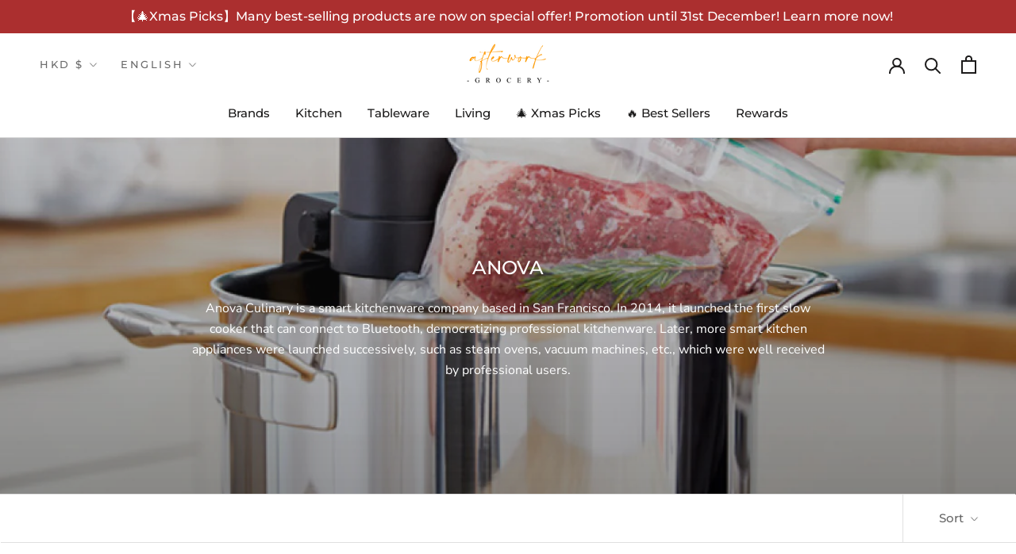

--- FILE ---
content_type: text/html; charset=utf-8
request_url: https://www.afterwork-grocery.com/en/collections/anova-culinary
body_size: 39812
content:
<!doctype html>

<html class="no-js" lang="en">
  <head>
    <meta charset="utf-8"> 
    <meta http-equiv="X-UA-Compatible" content="IE=edge,chrome=1">
    <meta name="viewport" content="width=device-width, initial-scale=1.0, height=device-height, minimum-scale=1.0, maximum-scale=1.0">
    <meta name="theme-color" content="">

    <title>
      ANOVA &ndash; Afterwork Grocery 優質廚具家品專賣店
    </title><meta name="description" content="Anova Culinary is a smart kitchenware company based in San Francisco. In 2014, it launched the first slow cooker that can connect to Bluetooth, democratizing professional kitchenware. Later, more smart kitchen appliances were launched successively, such as steam ovens, vacuum machines, etc., which were well received by"><link rel="canonical" href="https://www.afterwork-grocery.com/en/collections/anova-culinary"><link rel="shortcut icon" href="//www.afterwork-grocery.com/cdn/shop/files/favicon_96x.png?v=1633882105" type="image/png"><meta property="og:type" content="website">
  <meta property="og:title" content="ANOVA">
  <meta property="og:image" content="http://www.afterwork-grocery.com/cdn/shop/collections/Collecton_Thumb_-_Anova.jpg?v=1654621247">
  <meta property="og:image:secure_url" content="https://www.afterwork-grocery.com/cdn/shop/collections/Collecton_Thumb_-_Anova.jpg?v=1654621247">
  <meta property="og:image:width" content="1000">
  <meta property="og:image:height" content="1000"><meta property="og:description" content="Anova Culinary is a smart kitchenware company based in San Francisco. In 2014, it launched the first slow cooker that can connect to Bluetooth, democratizing professional kitchenware. Later, more smart kitchen appliances were launched successively, such as steam ovens, vacuum machines, etc., which were well received by"><meta property="og:url" content="https://www.afterwork-grocery.com/en/collections/anova-culinary">
<meta property="og:site_name" content="Afterwork Grocery 優質廚具家品專賣店"><meta name="twitter:card" content="summary"><meta name="twitter:title" content="ANOVA">
  <meta name="twitter:description" content=" Anova Culinary is a smart kitchenware company based in San Francisco. In 2014, it launched the first slow cooker that can connect to Bluetooth, democratizing professional kitchenware. Later, more smart kitchen appliances were launched successively, such as steam ovens, vacuum machines, etc., which were well received by professional users.">
  <meta name="twitter:image" content="https://www.afterwork-grocery.com/cdn/shop/collections/Collecton_Thumb_-_Anova_600x600_crop_center.jpg?v=1654621247">
    <style>
  @font-face {
  font-family: Montserrat;
  font-weight: 500;
  font-style: normal;
  font-display: fallback;
  src: url("//www.afterwork-grocery.com/cdn/fonts/montserrat/montserrat_n5.07ef3781d9c78c8b93c98419da7ad4fbeebb6635.woff2") format("woff2"),
       url("//www.afterwork-grocery.com/cdn/fonts/montserrat/montserrat_n5.adf9b4bd8b0e4f55a0b203cdd84512667e0d5e4d.woff") format("woff");
}

  @font-face {
  font-family: "Nunito Sans";
  font-weight: 400;
  font-style: normal;
  font-display: fallback;
  src: url("//www.afterwork-grocery.com/cdn/fonts/nunito_sans/nunitosans_n4.0276fe080df0ca4e6a22d9cb55aed3ed5ba6b1da.woff2") format("woff2"),
       url("//www.afterwork-grocery.com/cdn/fonts/nunito_sans/nunitosans_n4.b4964bee2f5e7fd9c3826447e73afe2baad607b7.woff") format("woff");
}


  @font-face {
  font-family: "Nunito Sans";
  font-weight: 700;
  font-style: normal;
  font-display: fallback;
  src: url("//www.afterwork-grocery.com/cdn/fonts/nunito_sans/nunitosans_n7.25d963ed46da26098ebeab731e90d8802d989fa5.woff2") format("woff2"),
       url("//www.afterwork-grocery.com/cdn/fonts/nunito_sans/nunitosans_n7.d32e3219b3d2ec82285d3027bd673efc61a996c8.woff") format("woff");
}

  @font-face {
  font-family: "Nunito Sans";
  font-weight: 400;
  font-style: italic;
  font-display: fallback;
  src: url("//www.afterwork-grocery.com/cdn/fonts/nunito_sans/nunitosans_i4.6e408730afac1484cf297c30b0e67c86d17fc586.woff2") format("woff2"),
       url("//www.afterwork-grocery.com/cdn/fonts/nunito_sans/nunitosans_i4.c9b6dcbfa43622b39a5990002775a8381942ae38.woff") format("woff");
}

  @font-face {
  font-family: "Nunito Sans";
  font-weight: 700;
  font-style: italic;
  font-display: fallback;
  src: url("//www.afterwork-grocery.com/cdn/fonts/nunito_sans/nunitosans_i7.8c1124729eec046a321e2424b2acf328c2c12139.woff2") format("woff2"),
       url("//www.afterwork-grocery.com/cdn/fonts/nunito_sans/nunitosans_i7.af4cda04357273e0996d21184432bcb14651a64d.woff") format("woff");
}


  :root {
    --heading-font-family : Montserrat, Helvetica;
    --heading-font-weight : 500;
    --heading-font-style  : normal;

    --text-font-family : "Nunito Sans", Helvetica;
    --text-font-weight : 400;
    --text-font-style  : normal;

    --base-text-font-size   : 16px;
    --default-text-font-size: 14px;--background          : #ffffff;
    --background-rgb      : 255, 255, 255;
    --light-background    : #ffffff;
    --light-background-rgb: 255, 255, 255;
    --heading-color       : #333333;
    --text-color          : #333333;
    --text-color-rgb      : 51, 51, 51;
    --text-color-light    : #666666;
    --text-color-light-rgb: 102, 102, 102;
    --link-color          : #f09c0a;
    --link-color-rgb      : 240, 156, 10;
    --border-color        : #e0e0e0;
    --border-color-rgb    : 224, 224, 224;

    --button-background    : #f09c0a;
    --button-background-rgb: 240, 156, 10;
    --button-text-color    : #ffffff;

    --header-background       : #ffffff;
    --header-heading-color    : #1c1b1b;
    --header-light-text-color : #6a6a6a;
    --header-border-color     : #dddddd;

    --footer-background    : #2a2829;
    --footer-text-color    : #ffffff;
    --footer-heading-color : #ffffff;
    --footer-border-color  : #4a4849;

    --navigation-background      : #1c1b1b;
    --navigation-background-rgb  : 28, 27, 27;
    --navigation-text-color      : #ffffff;
    --navigation-text-color-light: rgba(255, 255, 255, 0.5);
    --navigation-border-color    : rgba(255, 255, 255, 0.25);

    --newsletter-popup-background     : #1c1b1b;
    --newsletter-popup-text-color     : #ffffff;
    --newsletter-popup-text-color-rgb : 255, 255, 255;

    --secondary-elements-background       : #1c1b1b;
    --secondary-elements-background-rgb   : 28, 27, 27;
    --secondary-elements-text-color       : #ffffff;
    --secondary-elements-text-color-light : rgba(255, 255, 255, 0.5);
    --secondary-elements-border-color     : rgba(255, 255, 255, 0.25);

    --product-sale-price-color    : #f09c0a;
    --product-sale-price-color-rgb: 240, 156, 10;

    /* Shopify related variables */
    --payment-terms-background-color: #ffffff;

    /* Products */

    --horizontal-spacing-four-products-per-row: 40px;
        --horizontal-spacing-two-products-per-row : 40px;

    --vertical-spacing-four-products-per-row: 60px;
        --vertical-spacing-two-products-per-row : 75px;

    /* Animation */
    --drawer-transition-timing: cubic-bezier(0.645, 0.045, 0.355, 1);
    --header-base-height: 80px; /* We set a default for browsers that do not support CSS variables */

    /* Cursors */
    --cursor-zoom-in-svg    : url(//www.afterwork-grocery.com/cdn/shop/t/9/assets/cursor-zoom-in.svg?v=61233137303257377711668003372);
    --cursor-zoom-in-2x-svg : url(//www.afterwork-grocery.com/cdn/shop/t/9/assets/cursor-zoom-in-2x.svg?v=52767263065399908721668003367);
  }
</style>

<script>
  // IE11 does not have support for CSS variables, so we have to polyfill them
  if (!(((window || {}).CSS || {}).supports && window.CSS.supports('(--a: 0)'))) {
    const script = document.createElement('script');
    script.type = 'text/javascript';
    script.src = 'https://cdn.jsdelivr.net/npm/css-vars-ponyfill@2';
    script.onload = function() {
      cssVars({});
    };

    document.getElementsByTagName('head')[0].appendChild(script);
  }
</script>

    

<!-- Avada Boost Sales Script -->

      




              
              
              
              
              
              
              
              <script>const AVADA_ENHANCEMENTS = {};
          AVADA_ENHANCEMENTS.contentProtection = false;
          AVADA_ENHANCEMENTS.hideCheckoutButon = false;
          AVADA_ENHANCEMENTS.cartSticky = false;
          AVADA_ENHANCEMENTS.multiplePixelStatus = false;
          AVADA_ENHANCEMENTS.inactiveStatus = false;
          AVADA_ENHANCEMENTS.cartButtonAnimationStatus = false;
          AVADA_ENHANCEMENTS.whatsappStatus = false;
          AVADA_ENHANCEMENTS.messengerStatus = false;
          AVADA_ENHANCEMENTS.livechatStatus = false;
          </script>































      <script>
        const AVADA_CDT = {};
        AVADA_CDT.template = "collection";
        AVADA_CDT.collections = [];
        

        const AVADA_INVQTY = {};
        

        AVADA_CDT.cartitem = 0;
        AVADA_CDT.moneyformat = `\${{amount}}`;
        AVADA_CDT.cartTotalPrice = 0;
        

        window.AVADA_BADGES = window.AVADA_BADGES || {};
        window.AVADA_BADGES = []

        window.AVADA_GENERAL_SETTINGS = window.AVADA_GENERAL_SETTINGS || {};
        window.AVADA_GENERAL_SETTINGS = {}

        window.AVADA_COUNDOWNS = window.AVADA_COUNDOWNS || {};
        window.AVADA_COUNDOWNS = [{"badgeStatus":false},{"appStatus":false}]

        window.AVADA_INACTIVE_TAB = window.AVADA_INACTIVE_TAB || {};
        window.AVADA_INACTIVE_TAB = {"showWhen":"cart_only","status":false,"title":"Get 10% OFF {{cart_items_quantity}}","animationTitle":"swap_between_titles"}

        window.AVADA_LIVECHAT = window.AVADA_LIVECHAT || {};
        window.AVADA_LIVECHAT = {"chatMessenger":{"messageLanguage":"en_US","enableChatDesktop":true,"messageColor":"#0A7CFF","messageTextColor":"#FFFFFF","whatsappDesTextColor":"#FFFFFF","enableAdvanced":false,"whatsappBottomText":"","whatsappDesBgColor":"#0A7CFF","whatsappStatus":false,"whatsappTitle":"你好！","customExcludeUrls":"","whatsappMessage":"歡迎以 Whatsapp 跟我們查詢哦 :)","messengerStatus":false,"chatDisplayPage":"all","livechatTextColor":"#F8F8F8","chatPosition":"avada-position-right","livechatCustomIcon":"","excludesPages":"","enableChatMobile":true,"livechatIcon":"https:\/\/i.imgur.com\/CQXjImt.png","livechatBgColor":"#007EFF","whatsappTextColor":"#FFFFFF","pageID":"","messageText":"Hi! How can we help you?","presetId":"whatsapp","whatsappStyle":"whatsapp-style-3","whatsappBgColor":"#f09c0a"},"whatsapp":[{"id":"rpcLtUrPX8wflBNPvan7","onThursdayTo":"09:00","phone":"85251325719","onThursdayFrom":"00:00","onSaturdayFrom":"00:00","background_image":"https:\/\/firebasestorage.googleapis.com\/v0\/b\/avada-boost-sales.appspot.com\/o\/background%2Fcustomers%2FGrocery%20with%20Ring.jpg?alt=media\u0026token=ab87b50c-6b46-4652-9c0f-951d36dba8fd","onThursday":true,"onMonday":true,"onMondayTo":"09:00","onSunday":true,"onTuesdayFrom":"00:00","description":"Typically replies within an hour","onWednesday":true,"onSundayFrom":"00:00","shopDomain":"afterwork-kitchen-online-store.myshopify.com","name":"Afterwork Grocery","onWednesdayTo":"09:00","firstMess":"你好！請問有甚麼可以幫到你？","role":"客戶服務","shopId":"lNINVL27ZzNPS9Jjz0Ak","onSaturdayTo":"09:00","phoneCountry":"","onlineTime":"available","onSaturday":true,"onSundayTo":"09:00","createdAt":"2022-01-26T09:47:05.928Z","custom_bg_url":"https:\/\/firebasestorage.googleapis.com\/v0\/b\/avada-boost-sales.appspot.com\/o\/background%2Fcustomers%2FGrocery%20with%20Ring.jpg?alt=media\u0026token=ab87b50c-6b46-4652-9c0f-951d36dba8fd","onMondayFrom":"00:00","onFridayFrom":"00:00","onFriday":true,"onWednesdayFrom":"00:00","onFridayTo":"09:00","onTuesday":true,"phoneCountryCode":"hk","onTuesdayTo":"09:00","status":true}]}

        window.AVADA_STICKY_ATC = window.AVADA_STICKY_ATC || {};
        window.AVADA_STICKY_ATC = {"productNameColor":"#000000","showProductPrice":true,"enableMobile":false,"successResponse":"👏 Item added to cart!","buttonBorderRadius":0,"buttonBackgroundColor":"#000000","buttonTextColor":"#ffffff","bgColor":"#ffffff","cartRedirectCheckout":false,"qtyText":"Qty:","btnAddCartText":"Add to cart","showProductImage":true,"enableDesktop":true,"status":false,"priceColor":"#000000","customCss":"","hideVariantMobile":false,"specialPriceColor":"#FF0000","showQtyInput":true,"position":"avada-position-bottom"}

        window.AVADA_ATC_ANIMATION = window.AVADA_ATC_ANIMATION || {};
        window.AVADA_ATC_ANIMATION = {"applyBuyNow":false,"status":false,"animationForButton":"AVADA-shake-v","customClassBtn":"","applyAddtoCart":true,"animationSpeed":"normal"}

        window.AVADA_SP = window.AVADA_SP || {};
        window.AVADA_SP = {"shop":"lNINVL27ZzNPS9Jjz0Ak","configuration":{"position":"bottom-right","hide_time_ago":true,"smart_hide":true,"smart_hide_time":4,"smart_hide_unit":"hours","truncate_product_name":false,"display_duration":8,"first_delay":5,"pops_interval":1,"max_pops_display":20,"show_mobile":false,"mobile_position":"top","animation":"fadeIn","out_animation":"fadeOut","with_sound":false,"display_order":"order","only_product_viewing":false,"notice_continuously":true,"custom_css":"","replay":false,"included_urls":"","excluded_urls":"","excluded_product_type":"","countries_all":true,"countries":[],"allow_show":"all","hide_close":false,"close_time":3,"close_time_unit":"days","support_rtl":false},"notifications":{},"removeBranding":true}

         window.AVADA_BS_FSB = window.AVADA_BS_FSB || {};
         window.AVADA_BS_FSB = {
          bars: [],
          cart: 0,
          compatible: {
            langify: ''
          }
        }
      </script>
<!-- /Avada Boost Sales Script -->



<script>window.performance && window.performance.mark && window.performance.mark('shopify.content_for_header.start');</script><meta name="facebook-domain-verification" content="j6yvmw0m9ujo57q7jdd2ldoghztmdu">
<meta name="google-site-verification" content="CUDiDZLAs46kQMOLwuAJ1L-VIEBqvTCYjCRYZsIP6OY">
<meta name="google-site-verification" content="ZNwRdr36Nq803xcOagB2fZT_U_OpMSL8gcy8CgU3J3k">
<meta id="shopify-digital-wallet" name="shopify-digital-wallet" content="/58791952575/digital_wallets/dialog">
<meta name="shopify-checkout-api-token" content="c288a00780936c36f45076d17d60b35a">
<link rel="alternate" type="application/atom+xml" title="Feed" href="/en/collections/anova-culinary.atom" />
<link rel="alternate" hreflang="x-default" href="https://www.afterwork-grocery.com/collections/anova-culinary">
<link rel="alternate" hreflang="en" href="https://www.afterwork-grocery.com/en/collections/anova-culinary">
<link rel="alternate" type="application/json+oembed" href="https://www.afterwork-grocery.com/en/collections/anova-culinary.oembed">
<script async="async" src="/checkouts/internal/preloads.js?locale=en-HK"></script>
<script id="apple-pay-shop-capabilities" type="application/json">{"shopId":58791952575,"countryCode":"HK","currencyCode":"HKD","merchantCapabilities":["supports3DS"],"merchantId":"gid:\/\/shopify\/Shop\/58791952575","merchantName":"Afterwork Grocery 優質廚具家品專賣店","requiredBillingContactFields":["postalAddress","email","phone"],"requiredShippingContactFields":["postalAddress","email","phone"],"shippingType":"shipping","supportedNetworks":["visa","masterCard"],"total":{"type":"pending","label":"Afterwork Grocery 優質廚具家品專賣店","amount":"1.00"},"shopifyPaymentsEnabled":true,"supportsSubscriptions":true}</script>
<script id="shopify-features" type="application/json">{"accessToken":"c288a00780936c36f45076d17d60b35a","betas":["rich-media-storefront-analytics"],"domain":"www.afterwork-grocery.com","predictiveSearch":false,"shopId":58791952575,"locale":"en"}</script>
<script>var Shopify = Shopify || {};
Shopify.shop = "afterwork-kitchen-online-store.myshopify.com";
Shopify.locale = "en";
Shopify.currency = {"active":"HKD","rate":"1.0"};
Shopify.country = "HK";
Shopify.theme = {"name":"shopify-theme-prestige\/main","id":136132755704,"schema_name":"Prestige","schema_version":"4.14.5","theme_store_id":null,"role":"main"};
Shopify.theme.handle = "null";
Shopify.theme.style = {"id":null,"handle":null};
Shopify.cdnHost = "www.afterwork-grocery.com/cdn";
Shopify.routes = Shopify.routes || {};
Shopify.routes.root = "/en/";</script>
<script type="module">!function(o){(o.Shopify=o.Shopify||{}).modules=!0}(window);</script>
<script>!function(o){function n(){var o=[];function n(){o.push(Array.prototype.slice.apply(arguments))}return n.q=o,n}var t=o.Shopify=o.Shopify||{};t.loadFeatures=n(),t.autoloadFeatures=n()}(window);</script>
<script id="shop-js-analytics" type="application/json">{"pageType":"collection"}</script>
<script defer="defer" async type="module" src="//www.afterwork-grocery.com/cdn/shopifycloud/shop-js/modules/v2/client.init-shop-cart-sync_DtuiiIyl.en.esm.js"></script>
<script defer="defer" async type="module" src="//www.afterwork-grocery.com/cdn/shopifycloud/shop-js/modules/v2/chunk.common_CUHEfi5Q.esm.js"></script>
<script type="module">
  await import("//www.afterwork-grocery.com/cdn/shopifycloud/shop-js/modules/v2/client.init-shop-cart-sync_DtuiiIyl.en.esm.js");
await import("//www.afterwork-grocery.com/cdn/shopifycloud/shop-js/modules/v2/chunk.common_CUHEfi5Q.esm.js");

  window.Shopify.SignInWithShop?.initShopCartSync?.({"fedCMEnabled":true,"windoidEnabled":true});

</script>
<script>(function() {
  var isLoaded = false;
  function asyncLoad() {
    if (isLoaded) return;
    isLoaded = true;
    var urls = ["https:\/\/loox.io\/widget\/N1W15hekBo\/loox.1634078062838.js?shop=afterwork-kitchen-online-store.myshopify.com","https:\/\/js.smile.io\/v1\/smile-shopify.js?shop=afterwork-kitchen-online-store.myshopify.com","https:\/\/s3.amazonaws.com\/els-apps\/countup\/js\/app.js?shop=afterwork-kitchen-online-store.myshopify.com","https:\/\/storage.nfcube.com\/instafeed-72ad997a1c953a330126957ac0ccd654.js?shop=afterwork-kitchen-online-store.myshopify.com","\/\/cdn.shopify.com\/proxy\/0c616fa36eb18f72a815439ffdcc09e3c43e99466867b3e9bb89f9ea6396bc65\/aiodstag.cirkleinc.com\/?shop=afterwork-kitchen-online-store.myshopify.com\u0026sp-cache-control=cHVibGljLCBtYXgtYWdlPTkwMA"];
    for (var i = 0; i < urls.length; i++) {
      var s = document.createElement('script');
      s.type = 'text/javascript';
      s.async = true;
      s.src = urls[i];
      var x = document.getElementsByTagName('script')[0];
      x.parentNode.insertBefore(s, x);
    }
  };
  if(window.attachEvent) {
    window.attachEvent('onload', asyncLoad);
  } else {
    window.addEventListener('load', asyncLoad, false);
  }
})();</script>
<script id="__st">var __st={"a":58791952575,"offset":28800,"reqid":"5015048d-de05-47c2-8953-5adb0f188e6c-1767019173","pageurl":"www.afterwork-grocery.com\/en\/collections\/anova-culinary","u":"09893cd102e2","p":"collection","rtyp":"collection","rid":396672401656};</script>
<script>window.ShopifyPaypalV4VisibilityTracking = true;</script>
<script id="captcha-bootstrap">!function(){'use strict';const t='contact',e='account',n='new_comment',o=[[t,t],['blogs',n],['comments',n],[t,'customer']],c=[[e,'customer_login'],[e,'guest_login'],[e,'recover_customer_password'],[e,'create_customer']],r=t=>t.map((([t,e])=>`form[action*='/${t}']:not([data-nocaptcha='true']) input[name='form_type'][value='${e}']`)).join(','),a=t=>()=>t?[...document.querySelectorAll(t)].map((t=>t.form)):[];function s(){const t=[...o],e=r(t);return a(e)}const i='password',u='form_key',d=['recaptcha-v3-token','g-recaptcha-response','h-captcha-response',i],f=()=>{try{return window.sessionStorage}catch{return}},m='__shopify_v',_=t=>t.elements[u];function p(t,e,n=!1){try{const o=window.sessionStorage,c=JSON.parse(o.getItem(e)),{data:r}=function(t){const{data:e,action:n}=t;return t[m]||n?{data:e,action:n}:{data:t,action:n}}(c);for(const[e,n]of Object.entries(r))t.elements[e]&&(t.elements[e].value=n);n&&o.removeItem(e)}catch(o){console.error('form repopulation failed',{error:o})}}const l='form_type',E='cptcha';function T(t){t.dataset[E]=!0}const w=window,h=w.document,L='Shopify',v='ce_forms',y='captcha';let A=!1;((t,e)=>{const n=(g='f06e6c50-85a8-45c8-87d0-21a2b65856fe',I='https://cdn.shopify.com/shopifycloud/storefront-forms-hcaptcha/ce_storefront_forms_captcha_hcaptcha.v1.5.2.iife.js',D={infoText:'Protected by hCaptcha',privacyText:'Privacy',termsText:'Terms'},(t,e,n)=>{const o=w[L][v],c=o.bindForm;if(c)return c(t,g,e,D).then(n);var r;o.q.push([[t,g,e,D],n]),r=I,A||(h.body.append(Object.assign(h.createElement('script'),{id:'captcha-provider',async:!0,src:r})),A=!0)});var g,I,D;w[L]=w[L]||{},w[L][v]=w[L][v]||{},w[L][v].q=[],w[L][y]=w[L][y]||{},w[L][y].protect=function(t,e){n(t,void 0,e),T(t)},Object.freeze(w[L][y]),function(t,e,n,w,h,L){const[v,y,A,g]=function(t,e,n){const i=e?o:[],u=t?c:[],d=[...i,...u],f=r(d),m=r(i),_=r(d.filter((([t,e])=>n.includes(e))));return[a(f),a(m),a(_),s()]}(w,h,L),I=t=>{const e=t.target;return e instanceof HTMLFormElement?e:e&&e.form},D=t=>v().includes(t);t.addEventListener('submit',(t=>{const e=I(t);if(!e)return;const n=D(e)&&!e.dataset.hcaptchaBound&&!e.dataset.recaptchaBound,o=_(e),c=g().includes(e)&&(!o||!o.value);(n||c)&&t.preventDefault(),c&&!n&&(function(t){try{if(!f())return;!function(t){const e=f();if(!e)return;const n=_(t);if(!n)return;const o=n.value;o&&e.removeItem(o)}(t);const e=Array.from(Array(32),(()=>Math.random().toString(36)[2])).join('');!function(t,e){_(t)||t.append(Object.assign(document.createElement('input'),{type:'hidden',name:u})),t.elements[u].value=e}(t,e),function(t,e){const n=f();if(!n)return;const o=[...t.querySelectorAll(`input[type='${i}']`)].map((({name:t})=>t)),c=[...d,...o],r={};for(const[a,s]of new FormData(t).entries())c.includes(a)||(r[a]=s);n.setItem(e,JSON.stringify({[m]:1,action:t.action,data:r}))}(t,e)}catch(e){console.error('failed to persist form',e)}}(e),e.submit())}));const S=(t,e)=>{t&&!t.dataset[E]&&(n(t,e.some((e=>e===t))),T(t))};for(const o of['focusin','change'])t.addEventListener(o,(t=>{const e=I(t);D(e)&&S(e,y())}));const B=e.get('form_key'),M=e.get(l),P=B&&M;t.addEventListener('DOMContentLoaded',(()=>{const t=y();if(P)for(const e of t)e.elements[l].value===M&&p(e,B);[...new Set([...A(),...v().filter((t=>'true'===t.dataset.shopifyCaptcha))])].forEach((e=>S(e,t)))}))}(h,new URLSearchParams(w.location.search),n,t,e,['guest_login'])})(!0,!0)}();</script>
<script integrity="sha256-4kQ18oKyAcykRKYeNunJcIwy7WH5gtpwJnB7kiuLZ1E=" data-source-attribution="shopify.loadfeatures" defer="defer" src="//www.afterwork-grocery.com/cdn/shopifycloud/storefront/assets/storefront/load_feature-a0a9edcb.js" crossorigin="anonymous"></script>
<script data-source-attribution="shopify.dynamic_checkout.dynamic.init">var Shopify=Shopify||{};Shopify.PaymentButton=Shopify.PaymentButton||{isStorefrontPortableWallets:!0,init:function(){window.Shopify.PaymentButton.init=function(){};var t=document.createElement("script");t.src="https://www.afterwork-grocery.com/cdn/shopifycloud/portable-wallets/latest/portable-wallets.en.js",t.type="module",document.head.appendChild(t)}};
</script>
<script data-source-attribution="shopify.dynamic_checkout.buyer_consent">
  function portableWalletsHideBuyerConsent(e){var t=document.getElementById("shopify-buyer-consent"),n=document.getElementById("shopify-subscription-policy-button");t&&n&&(t.classList.add("hidden"),t.setAttribute("aria-hidden","true"),n.removeEventListener("click",e))}function portableWalletsShowBuyerConsent(e){var t=document.getElementById("shopify-buyer-consent"),n=document.getElementById("shopify-subscription-policy-button");t&&n&&(t.classList.remove("hidden"),t.removeAttribute("aria-hidden"),n.addEventListener("click",e))}window.Shopify?.PaymentButton&&(window.Shopify.PaymentButton.hideBuyerConsent=portableWalletsHideBuyerConsent,window.Shopify.PaymentButton.showBuyerConsent=portableWalletsShowBuyerConsent);
</script>
<script data-source-attribution="shopify.dynamic_checkout.cart.bootstrap">document.addEventListener("DOMContentLoaded",(function(){function t(){return document.querySelector("shopify-accelerated-checkout-cart, shopify-accelerated-checkout")}if(t())Shopify.PaymentButton.init();else{new MutationObserver((function(e,n){t()&&(Shopify.PaymentButton.init(),n.disconnect())})).observe(document.body,{childList:!0,subtree:!0})}}));
</script>
<script id='scb4127' type='text/javascript' async='' src='https://www.afterwork-grocery.com/cdn/shopifycloud/privacy-banner/storefront-banner.js'></script><link id="shopify-accelerated-checkout-styles" rel="stylesheet" media="screen" href="https://www.afterwork-grocery.com/cdn/shopifycloud/portable-wallets/latest/accelerated-checkout-backwards-compat.css" crossorigin="anonymous">
<style id="shopify-accelerated-checkout-cart">
        #shopify-buyer-consent {
  margin-top: 1em;
  display: inline-block;
  width: 100%;
}

#shopify-buyer-consent.hidden {
  display: none;
}

#shopify-subscription-policy-button {
  background: none;
  border: none;
  padding: 0;
  text-decoration: underline;
  font-size: inherit;
  cursor: pointer;
}

#shopify-subscription-policy-button::before {
  box-shadow: none;
}

      </style>

<script>window.performance && window.performance.mark && window.performance.mark('shopify.content_for_header.end');</script>

    <link rel="stylesheet" href="//www.afterwork-grocery.com/cdn/shop/t/9/assets/theme.css?v=127825021063434808841765381924">

    <script>// This allows to expose several variables to the global scope, to be used in scripts
      window.theme = {
        pageType: "collection",
        moneyFormat: "${{amount}}",
        moneyWithCurrencyFormat: "HK${{amount}}",
        productImageSize: "square",
        searchMode: "product",
        showPageTransition: false,
        showElementStaggering: false,
        showImageZooming: false
      };

      window.routes = {
        rootUrl: "\/en",
        rootUrlWithoutSlash: "\/en",
        cartUrl: "\/en\/cart",
        cartAddUrl: "\/en\/cart\/add",
        cartChangeUrl: "\/en\/cart\/change",
        searchUrl: "\/en\/search",
        productRecommendationsUrl: "\/en\/recommendations\/products"
      };

      window.languages = {
        cartAddNote: "Add Order Note",
        cartEditNote: "Edit Order Note",
        productImageLoadingError: "This image could not be loaded. Please try to reload the page.",
        productFormAddToCart: "Add to cart",
        productFormUnavailable: "Unavailable",
        productFormSoldOut: "Sold Out",
        shippingEstimatorOneResult: "1 option available:",
        shippingEstimatorMoreResults: "{{count}} options available:",
        shippingEstimatorNoResults: "No shipping could be found"
      };

      window.lazySizesConfig = {
        loadHidden: false,
        hFac: 0.5,
        expFactor: 2,
        ricTimeout: 150,
        lazyClass: 'Image--lazyLoad',
        loadingClass: 'Image--lazyLoading',
        loadedClass: 'Image--lazyLoaded'
      };

      document.documentElement.className = document.documentElement.className.replace('no-js', 'js');
      document.documentElement.style.setProperty('--window-height', window.innerHeight + 'px');

      // We do a quick detection of some features (we could use Modernizr but for so little...)
      (function() {
        document.documentElement.className += ((window.CSS && window.CSS.supports('(position: sticky) or (position: -webkit-sticky)')) ? ' supports-sticky' : ' no-supports-sticky');
        document.documentElement.className += (window.matchMedia('(-moz-touch-enabled: 1), (hover: none)')).matches ? ' no-supports-hover' : ' supports-hover';
      }());
    </script>

    <script src="//www.afterwork-grocery.com/cdn/shop/t/9/assets/lazysizes.min.js?v=174358363404432586981668003374" async></script><script src="https://ajax.googleapis.com/ajax/libs/jquery/3.5.1/jquery.min.js"></script>
    <script src="https://polyfill-fastly.net/v3/polyfill.min.js?unknown=polyfill&features=fetch,Element.prototype.closest,Element.prototype.remove,Element.prototype.classList,Array.prototype.includes,Array.prototype.fill,Object.assign,CustomEvent,IntersectionObserver,IntersectionObserverEntry,URL" defer></script>
    <script src="//www.afterwork-grocery.com/cdn/shop/t/9/assets/libs.min.js?v=26178543184394469741668003368" defer></script>
    <script src="//www.afterwork-grocery.com/cdn/shop/t/9/assets/theme.min.js?v=15538281033284471781721279637" defer></script>
    <script src="//www.afterwork-grocery.com/cdn/shop/t/9/assets/custom.js?v=132121926290689054911678960978" defer></script>
    <script src="//www.instagram.com/embed.js" async=""></script>

    <script>
      (function () {
        window.onpageshow = function() {
          if (window.theme.showPageTransition) {
            var pageTransition = document.querySelector('.PageTransition');

            if (pageTransition) {
              pageTransition.style.visibility = 'visible';
              pageTransition.style.opacity = '0';
            }
          }

          // When the page is loaded from the cache, we have to reload the cart content
          document.documentElement.dispatchEvent(new CustomEvent('cart:refresh', {
            bubbles: true
          }));
        };
      })();
    </script>

    


  <script type="application/ld+json">
  {
    "@context": "http://schema.org",
    "@type": "BreadcrumbList",
  "itemListElement": [{
      "@type": "ListItem",
      "position": 1,
      "name": "Translation missing: en.general.breadcrumb.home",
      "item": "https://www.afterwork-grocery.com"
    },{
          "@type": "ListItem",
          "position": 2,
          "name": "ANOVA",
          "item": "https://www.afterwork-grocery.com/en/collections/anova-culinary"
        }]
  }
  </script>

  
	<script>var loox_global_hash = '1766853889357';</script><script>var loox_pop_active = true;var loox_pop_display = {"home_page":false,"product_page":true,"cart_page":false,"other_pages":false};</script><style>.loox-reviews-default { max-width: 1200px; margin: 0 auto; }.loox-rating .loox-icon { color:#f09c0a; }
:root { --lxs-rating-icon-color: #f09c0a; }</style>    
    
  
  <script>
    var exchng_curr = Shopify.currency;
    if(typeof window.csapps === 'undefined'){
        
        
        window.csapps = {
            shop_slug: "afterwork-kitchen-online-store",
            store_id: "afterwork-kitchen-online-store.myshopify.com",
            store_domain: "www.afterwork-grocery.com",
            money_format: "${{amount}}",
            cart: null,
            product: null,
            product_collections: null,
            product_variants: null,
            is_volume_discount: null,
            is_bundle_discount: null,
            bundle_class: '.aiod-bundle-discount-wrap',
            product_id: null,
            page_type: null,
            vd_url: 'https://aiod.cirkleinc.com',
            proxy_version: 'aiodPro',
            customer: null,
            currency_symbol: "$",
            currency_code: 'HKD',
            country_code: 'HK',
            aiod_root_url: '/en',
            call_by_dev: '',
            aiod_lang_code: 'en',
        }
        window.csapps.page_type = "index";
        
        
        window.csapps.cart = {"note":null,"attributes":{},"original_total_price":0,"total_price":0,"total_discount":0,"total_weight":0.0,"item_count":0,"items":[],"requires_shipping":false,"currency":"HKD","items_subtotal_price":0,"cart_level_discount_applications":[],"checkout_charge_amount":0}
        if (typeof window.csapps.cart.items == "object") {
            for (var i = 0; i < window.csapps.cart.items.length; i++) {
                ["sku", "grams", "vendor", "url", "image", "handle", "requires_shipping", "product_type", "product_description"].map(function (a) {
                    delete window.csapps.cart.items[i][a]
                })
            }
        }
        window.csapps.cart_collections = {}
        

        

        
        
        window.csapps.page_type = "collection";
        window.csapps.collection_id = "396672401656";
        
        
        
        window.csapps.exchange_currency = exchng_curr.rate;
        window.csapps.settings = {"installation":{"type":"9","type_text":"Installation","setting":{"installation_setting":"mapping","mapping_class_setting":{"cart_subtotal":null,"cart_form_outlet":null,"cart_line_item_outer":null,"cart_product_item_price":null,"cart_product_line_item_total":null,"cart_display_the_summery_on_line_item":null,"display_volume_message_on_cart_line_item":null}}},"discount":{"type":"4","type_text":"Discount","setting":{"apply_multiple_discount":"no","multi_currency":"percentage_based","apply_discount":"draft_order","apply_discount_on":"line_items","discount_code_prefix":"CSAIOD","offer_title":"DISCOUNT_OFFERS","bogo_buys":"yes","bogo_buys_count_in_other":"yes","free_shipping_text":"Free_Shipping","discount_code_box":"disable","show_bogo_popup_first_time_only":"yes","show_free_gift_popup_first_time_only":"yes","discount_code_auto_apply_on_refresh":"yes","bogo_auto_add_to_cart":"no","free_gift_auto_add_to_cart":"no","apply_multiple_code":"no","enable_shopify_discount_code":"no","add_order_tag":"yes","discount_code_life":"1","sales_channel":"both","customer_group_condition":"OR","customer_tag_condition":"OR","draft_invoice_from_email":"","draft_invoice_subject":"","disable_wholesale_price":"yes","count_gift_cart_product":"no","invoice_url_recheck":"no","free_gift_threshold_check":"before_other_discount_apply","count_total_for_shipzip":"no","allow_shopify_discount_code_at_checkout":"yes","support_market_pro":"disable","allow_shopify_automatic_discount":"no","post_purchase_limit_check":"no","pos_delay_time":"0.5","pos_logs":"no","draft_order_call_on_cart_load":"no","draft_order_fixed_amount_calculation":"fix"}},"custom-css-js":{"type":"10","type_text":"Custom CSS\/JS","setting":{"custom_js":"","custom_css":""}},"general":{"type":"0","type_text":"General","setting":{"messages":{"no_thanks":"不用了，謝謝","save_price":"節省了：","subtotal":"Subtotal"},"upsell":{"sticky_opener":"enable","upsell_icon_position":"bottom_right","upsell_free_gift_options":"show_add_to_cart","upsell_icon_text_color":"#FFFFFF","upsell_icon_background_color":"#008060","upsell_icon_text_background_color":"#008060","upsell_free_shipping_bar_color":"#008060"},"cart_drawer":{"sticky_opener":"disable","background_color":"#FFFFFF","icon_position":"bottom_left","icon_text_color":"#FFFFFF","icon_background_color":"#008060","upsell_button_on_cart_page":"enable","upsell_button_text":"Special Offer"},"title":{"font_style":"inherit","font_size":"20","font_color":"#FF9900"},"product_name":{"font_style":"inherit","font_size":"14","font_color":"#333333"},"price":{"font_style":"inherit","font_size":"14","font_color":"#333333"},"total_amount":{"font_style":"inherit","font_size":"16","font_color":"#333333"},"plus_sign":{"font_style":"inherit","font_size":"16","font_color":"#EFEFEF","background_color":"#FF9900"},"button_text":{"font_style":"inherit","font_size":"14","font_color":"#FFFFFF"},"button_box":{"background_color":"#FF9900","border_width":"1","border_type":"Solid","border_color":"#FF9900"},"product_box":{"background_color":"#FFFFFF","border_width":"2","border_type":"Solid","border_color":"#FF9900"},"top_bar":{"background_color":"#EFEFEF","close_icon_color":"#000000","font_style":"normal","font_size":"14","font_color":"#000000"},"popup_close_icon":{"background_color":"#FF9900","close_icon_color":"#EFEFEF"},"cart_page":{"line_item_text_color":"#FF0000","cart_total_discount_text_color":"#000000"}}},"language":{"type":"1","type_text":"Language","setting":{"bundle_settings":{"total_price":"總額","quantity":"數量","not_available":"{{title}} 沒有存貨了","save":"節省了","load_more":"更多"},"free_gift_settings":{"initial_message":"Spend {{amount}} more to claim your free gifts","cart_show_gift_button":"顯示禮物","add_to_cart_button_text":"加入購物車","sold_out_button_text":"售罄"},"volume_settings":{"buy_more_save_more":"買多啲，慳多啲！","discount":"優惠","minimum_quantity":"數量","maximum_quantity":"Max QTY","minimum_quantity_before":"買","maximum_quantity_after":"件或以上","offer_text":"Off","get_a_text":"每件","required_quantity_msg":"Add {{quantity}} more for {{discount}}.","required_purchased_amount_msg":null},"wholesale_settings":{"minimum_quantity_message":null},"bogo_settings":{"initial_message":null,"progress_message":null,"store_collection_message":null,"cart_show_bogo_button":null,"add_to_cart_button_text":"加入購物車","sold_out_button_text":"售罄"},"general_settings":{"initial_message":null},"post_purchase":{"save_text":"Save","off_text":"Off","pay_now_btn":"Pay Now","decline_btn":"Decline","quantity":"Quantity","total":"Total","subtotal":"Subtotal","discount":"Discount","shipping":"Shipping","taxes":"Taxes","free":"Free","min_qty_msg":"Quantity should not lower than {{min}}!","max_qty_msg":"Quantity should not greater than {{max}}!"},"discount_code":{"placeholder_msg":"Enter discount code","success_msg":"{{code_list}} Discount code applied successfully","error_msg":"Invalid discount code","required_login_msg":"{{code_list}} Discount code need to login for apply discount or free shipping.","apply_button_text":"Apply","free_shipping":"Free Shipping"}}},"table-design":{"type":"2","type_text":"Table Design","setting":{"table_min_width":"100%","table_max_width":"100%","table_background_color":"#FFFFFF","table_border_width":"2","table_border_type":"solid","table_border_color":"#FF9900","table_header_background_color":"#FFFFFF","table_header_border_color":"#FF9900","table_header_font_style":"solid","table_hover_background_color":"#EEEEEE","table_font_size":"14","table_font_color":"#223300"}},"upsell-popup":{"type":"6","type_text":"Upsell Language","setting":{"common_settings":{"most_popular":"MOST POPULAR","days":"Day","hours":"Hrs","minutes":"Min","seconds":"Sec","thank_you_message":"You archived all offers.","upsell_launch_text":"Special Offers"},"free_gift_settings":{"max_qty_message":"You can select maximum {{quantity}} gift from this offer.","select_message":"Select minimum 1 gift from below.","selection_error_message":"Please select free gift.","buy_label":"Buy","get_label":"Get","offer_type_collections_msg":"Buy products from this collections: {{collections}}","offer_type_products_msg":"Buy any product of the store."},"discount_code_settings":{"apply_btn_text":"Apply","applied_btn_text":"Applied","code_error_text":"Cart is empty..! Kindly add item in cart and apply code."},"bogo_settings":{"buy_label":"Buy","get_label":"Get","buy_quantity_message":"Buy any {{quantity}} product from this offer.","get_quantity_message":"Get any {{quantity}} product from this offer."}}},"draft-invoice":{"type":"7","type_text":"Draft Invoice","setting":[]},"cart-drawer":{"type":"8","type_text":"Cart Drawer","setting":{"cart_drawer":{"open_drawer_on_click_of_add_to_cart_button":"yes","title":"My Cart","drawer_opener_class_id_attribute":".drawer-open","cat_count_class_id_attribute":".cart-count-bubble","empty_cart_message":"Your shopping cart is empty!","drawer_on_off":"disable"}}},"pos-restrictions":{"type":"11","type_text":"POS Restrictions","setting":{"offer_restrictions":"allow","discount_code_restrictions":"allow","settings_restrictions":"allow","entire_app_restrictions":"restrict"}}};
        
        
        window.csapps.offers_meta = {"offers":{"offers_type":["1","3"],"offers_type_text":{"bundle":"0","volume":"1","wholesale":"2","bogo":"3","general":"4","gift":"5","post-purchase":"6"}},"aiod_upsell":0,"need_to_update":0,"app_status":"1"};
        

        window.csapps.ignore_csapp_cart_reload = (typeof ignore_csapp_cart_reload === 'undefined') ? false : true;
        window.csapps.money_format = (typeof aiod_theme_currency === 'undefined') ? window.csapps.money_format : aiod_theme_currency;
        window.csapps.upsell_pupop_css = "//www.afterwork-grocery.com/cdn/shop/t/9/assets/upsell_pupop.css?v=131299487868142858851683396766";
        window.csapps.upsell_pupop_js = "//www.afterwork-grocery.com/cdn/shop/t/9/assets/cscode_discount_upsell.js?v=167045202147268651731683396766";
    }
</script>

<link href="//www.afterwork-grocery.com/cdn/shop/t/9/assets/cscode_discount_css.css?v=14386331330622398471765992951" rel="stylesheet" type="text/css" media="all">
<script src="//www.afterwork-grocery.com/cdn/shop/t/9/assets/cscode_discount_js.js?v=112042334134869196391683396765" defer="defer"></script>

    
  
<!-- BEGIN app block: shopify://apps/frequently-bought/blocks/app-embed-block/b1a8cbea-c844-4842-9529-7c62dbab1b1f --><script>
    window.codeblackbelt = window.codeblackbelt || {};
    window.codeblackbelt.shop = window.codeblackbelt.shop || 'afterwork-kitchen-online-store.myshopify.com';
    </script><script src="//cdn.codeblackbelt.com/widgets/frequently-bought-together/bootstrap.min.js?version=2025122922+0800" async></script>
 <!-- END app block --><!-- BEGIN app block: shopify://apps/sales-countup/blocks/embed/89c80bfc-f6af-424a-a310-bff500702731 -->
  <script>
    if(typeof Els === 'undefined') var Els = {};
    if(typeof Els.cup === 'undefined') Els.cup = {};
    Els.cup.params = {
      money_format: "${{amount}}",
      product: null
    };
    Els.cup.settings = {"counters":[{"id":5936,"shop_id":5217,"enabled":1,"name":"Product sales count","message":"<p style=\"text-align:center;\"><span style=\"font-size: 16px;\"></span></p>","aggregated":0,"custom_position":1,"target":"all","from":null,"to":null,"settings":{"widgets":[{"title":"已出售：","imgUrl":null,"parameter":"{{items_sold}}","transformDataStatus":true,"expression":"floor((value + 10) / 10) * 10 ~ '+'","value":"{{ex0}}","readyValue":"10+"}],"widgetSettings":{"enableAnimation":true,"backgroundColorRgba":"rgba(255,255,255,1.00)","wrapperBackgroundColorRgba":"rgba(255,255,255,1.00)","textColorRgba":"rgba(0,0,0,1.00)","numberSize":14,"textSize":14,"blockBorderRadius":0,"wrapperBorderRadius":0,"blockWidth":null,"blockWidthUnit":"px","blockMargin":"0","blockMarginUnit":"px","blockPadding":"0","blockPaddingUnit":"px"}},"raw_html":"<div style=\"border-radius:0px;background-color:rgba(255,255,255,1.00)\" class=\"els-cup-pw\"><div class=\"counter-area\" style=\"opacity:1;pointer-events:auto\"><div><p style=\"text-align:center;\"><span style=\"font-size: 16px;\"></span></p></div><div class=\"els-cup-w-wrap\"><div style=\"color:rgba(0,0,0,1.00);border-radius:0px;background-color:rgba(255,255,255,1.00);width:nullpx;margin:0px\" class=\"els-cup-w\" id=\"已出售：\"><div class=\"els-cup-w-icon\" style=\"margin:0px\"></div><div class=\"els-cup-w-val\" style=\"font-size:14px;padding:0px\">{{ex0}}</div><div class=\"els-cup-w-descr\" style=\"font-size:14px;padding:0px\">已出售：</div></div></div></div></div>","created_at":"2022-01-15 18:01:25","updated_at":"2022-04-07 15:25:34","last_target_updated_at":null}],"settings":{"css":"","enabled":1,"theme_app_extensions_enabled":1}};
  </script>
  <link rel="stylesheet" href="https://cdn.shopify.com/extensions/b7752177-db47-49e4-b0b9-f16b14d7e760/sales-countup-3/assets/app.css">
  <script src="https://cdn.shopify.com/extensions/b7752177-db47-49e4-b0b9-f16b14d7e760/sales-countup-3/assets/app.js" defer></script>

  <!-- BEGIN app snippet: elscup-jsons -->



<!-- END app snippet -->


<!-- END app block --><script src="https://cdn.shopify.com/extensions/019b3736-47b2-77be-a0b4-f5e4755f1334/smile-io-262/assets/smile-loader.js" type="text/javascript" defer="defer"></script>
<link href="https://monorail-edge.shopifysvc.com" rel="dns-prefetch">
<script>(function(){if ("sendBeacon" in navigator && "performance" in window) {try {var session_token_from_headers = performance.getEntriesByType('navigation')[0].serverTiming.find(x => x.name == '_s').description;} catch {var session_token_from_headers = undefined;}var session_cookie_matches = document.cookie.match(/_shopify_s=([^;]*)/);var session_token_from_cookie = session_cookie_matches && session_cookie_matches.length === 2 ? session_cookie_matches[1] : "";var session_token = session_token_from_headers || session_token_from_cookie || "";function handle_abandonment_event(e) {var entries = performance.getEntries().filter(function(entry) {return /monorail-edge.shopifysvc.com/.test(entry.name);});if (!window.abandonment_tracked && entries.length === 0) {window.abandonment_tracked = true;var currentMs = Date.now();var navigation_start = performance.timing.navigationStart;var payload = {shop_id: 58791952575,url: window.location.href,navigation_start,duration: currentMs - navigation_start,session_token,page_type: "collection"};window.navigator.sendBeacon("https://monorail-edge.shopifysvc.com/v1/produce", JSON.stringify({schema_id: "online_store_buyer_site_abandonment/1.1",payload: payload,metadata: {event_created_at_ms: currentMs,event_sent_at_ms: currentMs}}));}}window.addEventListener('pagehide', handle_abandonment_event);}}());</script>
<script id="web-pixels-manager-setup">(function e(e,d,r,n,o){if(void 0===o&&(o={}),!Boolean(null===(a=null===(i=window.Shopify)||void 0===i?void 0:i.analytics)||void 0===a?void 0:a.replayQueue)){var i,a;window.Shopify=window.Shopify||{};var t=window.Shopify;t.analytics=t.analytics||{};var s=t.analytics;s.replayQueue=[],s.publish=function(e,d,r){return s.replayQueue.push([e,d,r]),!0};try{self.performance.mark("wpm:start")}catch(e){}var l=function(){var e={modern:/Edge?\/(1{2}[4-9]|1[2-9]\d|[2-9]\d{2}|\d{4,})\.\d+(\.\d+|)|Firefox\/(1{2}[4-9]|1[2-9]\d|[2-9]\d{2}|\d{4,})\.\d+(\.\d+|)|Chrom(ium|e)\/(9{2}|\d{3,})\.\d+(\.\d+|)|(Maci|X1{2}).+ Version\/(15\.\d+|(1[6-9]|[2-9]\d|\d{3,})\.\d+)([,.]\d+|)( \(\w+\)|)( Mobile\/\w+|) Safari\/|Chrome.+OPR\/(9{2}|\d{3,})\.\d+\.\d+|(CPU[ +]OS|iPhone[ +]OS|CPU[ +]iPhone|CPU IPhone OS|CPU iPad OS)[ +]+(15[._]\d+|(1[6-9]|[2-9]\d|\d{3,})[._]\d+)([._]\d+|)|Android:?[ /-](13[3-9]|1[4-9]\d|[2-9]\d{2}|\d{4,})(\.\d+|)(\.\d+|)|Android.+Firefox\/(13[5-9]|1[4-9]\d|[2-9]\d{2}|\d{4,})\.\d+(\.\d+|)|Android.+Chrom(ium|e)\/(13[3-9]|1[4-9]\d|[2-9]\d{2}|\d{4,})\.\d+(\.\d+|)|SamsungBrowser\/([2-9]\d|\d{3,})\.\d+/,legacy:/Edge?\/(1[6-9]|[2-9]\d|\d{3,})\.\d+(\.\d+|)|Firefox\/(5[4-9]|[6-9]\d|\d{3,})\.\d+(\.\d+|)|Chrom(ium|e)\/(5[1-9]|[6-9]\d|\d{3,})\.\d+(\.\d+|)([\d.]+$|.*Safari\/(?![\d.]+ Edge\/[\d.]+$))|(Maci|X1{2}).+ Version\/(10\.\d+|(1[1-9]|[2-9]\d|\d{3,})\.\d+)([,.]\d+|)( \(\w+\)|)( Mobile\/\w+|) Safari\/|Chrome.+OPR\/(3[89]|[4-9]\d|\d{3,})\.\d+\.\d+|(CPU[ +]OS|iPhone[ +]OS|CPU[ +]iPhone|CPU IPhone OS|CPU iPad OS)[ +]+(10[._]\d+|(1[1-9]|[2-9]\d|\d{3,})[._]\d+)([._]\d+|)|Android:?[ /-](13[3-9]|1[4-9]\d|[2-9]\d{2}|\d{4,})(\.\d+|)(\.\d+|)|Mobile Safari.+OPR\/([89]\d|\d{3,})\.\d+\.\d+|Android.+Firefox\/(13[5-9]|1[4-9]\d|[2-9]\d{2}|\d{4,})\.\d+(\.\d+|)|Android.+Chrom(ium|e)\/(13[3-9]|1[4-9]\d|[2-9]\d{2}|\d{4,})\.\d+(\.\d+|)|Android.+(UC? ?Browser|UCWEB|U3)[ /]?(15\.([5-9]|\d{2,})|(1[6-9]|[2-9]\d|\d{3,})\.\d+)\.\d+|SamsungBrowser\/(5\.\d+|([6-9]|\d{2,})\.\d+)|Android.+MQ{2}Browser\/(14(\.(9|\d{2,})|)|(1[5-9]|[2-9]\d|\d{3,})(\.\d+|))(\.\d+|)|K[Aa][Ii]OS\/(3\.\d+|([4-9]|\d{2,})\.\d+)(\.\d+|)/},d=e.modern,r=e.legacy,n=navigator.userAgent;return n.match(d)?"modern":n.match(r)?"legacy":"unknown"}(),u="modern"===l?"modern":"legacy",c=(null!=n?n:{modern:"",legacy:""})[u],f=function(e){return[e.baseUrl,"/wpm","/b",e.hashVersion,"modern"===e.buildTarget?"m":"l",".js"].join("")}({baseUrl:d,hashVersion:r,buildTarget:u}),m=function(e){var d=e.version,r=e.bundleTarget,n=e.surface,o=e.pageUrl,i=e.monorailEndpoint;return{emit:function(e){var a=e.status,t=e.errorMsg,s=(new Date).getTime(),l=JSON.stringify({metadata:{event_sent_at_ms:s},events:[{schema_id:"web_pixels_manager_load/3.1",payload:{version:d,bundle_target:r,page_url:o,status:a,surface:n,error_msg:t},metadata:{event_created_at_ms:s}}]});if(!i)return console&&console.warn&&console.warn("[Web Pixels Manager] No Monorail endpoint provided, skipping logging."),!1;try{return self.navigator.sendBeacon.bind(self.navigator)(i,l)}catch(e){}var u=new XMLHttpRequest;try{return u.open("POST",i,!0),u.setRequestHeader("Content-Type","text/plain"),u.send(l),!0}catch(e){return console&&console.warn&&console.warn("[Web Pixels Manager] Got an unhandled error while logging to Monorail."),!1}}}}({version:r,bundleTarget:l,surface:e.surface,pageUrl:self.location.href,monorailEndpoint:e.monorailEndpoint});try{o.browserTarget=l,function(e){var d=e.src,r=e.async,n=void 0===r||r,o=e.onload,i=e.onerror,a=e.sri,t=e.scriptDataAttributes,s=void 0===t?{}:t,l=document.createElement("script"),u=document.querySelector("head"),c=document.querySelector("body");if(l.async=n,l.src=d,a&&(l.integrity=a,l.crossOrigin="anonymous"),s)for(var f in s)if(Object.prototype.hasOwnProperty.call(s,f))try{l.dataset[f]=s[f]}catch(e){}if(o&&l.addEventListener("load",o),i&&l.addEventListener("error",i),u)u.appendChild(l);else{if(!c)throw new Error("Did not find a head or body element to append the script");c.appendChild(l)}}({src:f,async:!0,onload:function(){if(!function(){var e,d;return Boolean(null===(d=null===(e=window.Shopify)||void 0===e?void 0:e.analytics)||void 0===d?void 0:d.initialized)}()){var d=window.webPixelsManager.init(e)||void 0;if(d){var r=window.Shopify.analytics;r.replayQueue.forEach((function(e){var r=e[0],n=e[1],o=e[2];d.publishCustomEvent(r,n,o)})),r.replayQueue=[],r.publish=d.publishCustomEvent,r.visitor=d.visitor,r.initialized=!0}}},onerror:function(){return m.emit({status:"failed",errorMsg:"".concat(f," has failed to load")})},sri:function(e){var d=/^sha384-[A-Za-z0-9+/=]+$/;return"string"==typeof e&&d.test(e)}(c)?c:"",scriptDataAttributes:o}),m.emit({status:"loading"})}catch(e){m.emit({status:"failed",errorMsg:(null==e?void 0:e.message)||"Unknown error"})}}})({shopId: 58791952575,storefrontBaseUrl: "https://www.afterwork-grocery.com",extensionsBaseUrl: "https://extensions.shopifycdn.com/cdn/shopifycloud/web-pixels-manager",monorailEndpoint: "https://monorail-edge.shopifysvc.com/unstable/produce_batch",surface: "storefront-renderer",enabledBetaFlags: ["2dca8a86","a0d5f9d2"],webPixelsConfigList: [{"id":"549617912","configuration":"{\"config\":\"{\\\"pixel_id\\\":\\\"G-N1C6XDHVLP\\\",\\\"target_country\\\":\\\"HK\\\",\\\"gtag_events\\\":[{\\\"type\\\":\\\"search\\\",\\\"action_label\\\":[\\\"G-N1C6XDHVLP\\\",\\\"AW-320407077\\\/05XfCNvw7eUCEKWM5JgB\\\"]},{\\\"type\\\":\\\"begin_checkout\\\",\\\"action_label\\\":[\\\"G-N1C6XDHVLP\\\",\\\"AW-320407077\\\/rXvnCK_r7eUCEKWM5JgB\\\"]},{\\\"type\\\":\\\"view_item\\\",\\\"action_label\\\":[\\\"G-N1C6XDHVLP\\\",\\\"AW-320407077\\\/Css5CKnr7eUCEKWM5JgB\\\",\\\"MC-BDP3VN16M7\\\"]},{\\\"type\\\":\\\"purchase\\\",\\\"action_label\\\":[\\\"G-N1C6XDHVLP\\\",\\\"AW-320407077\\\/qmaECKbr7eUCEKWM5JgB\\\",\\\"MC-BDP3VN16M7\\\"]},{\\\"type\\\":\\\"page_view\\\",\\\"action_label\\\":[\\\"G-N1C6XDHVLP\\\",\\\"AW-320407077\\\/-E6ZCKPr7eUCEKWM5JgB\\\",\\\"MC-BDP3VN16M7\\\"]},{\\\"type\\\":\\\"add_payment_info\\\",\\\"action_label\\\":[\\\"G-N1C6XDHVLP\\\",\\\"AW-320407077\\\/SqJwCN7w7eUCEKWM5JgB\\\"]},{\\\"type\\\":\\\"add_to_cart\\\",\\\"action_label\\\":[\\\"G-N1C6XDHVLP\\\",\\\"AW-320407077\\\/baEPCKzr7eUCEKWM5JgB\\\"]}],\\\"enable_monitoring_mode\\\":false}\"}","eventPayloadVersion":"v1","runtimeContext":"OPEN","scriptVersion":"b2a88bafab3e21179ed38636efcd8a93","type":"APP","apiClientId":1780363,"privacyPurposes":[],"dataSharingAdjustments":{"protectedCustomerApprovalScopes":["read_customer_address","read_customer_email","read_customer_name","read_customer_personal_data","read_customer_phone"]}},{"id":"141263096","configuration":"{\"pixel_id\":\"4853679561327021\",\"pixel_type\":\"facebook_pixel\",\"metaapp_system_user_token\":\"-\"}","eventPayloadVersion":"v1","runtimeContext":"OPEN","scriptVersion":"ca16bc87fe92b6042fbaa3acc2fbdaa6","type":"APP","apiClientId":2329312,"privacyPurposes":["ANALYTICS","MARKETING","SALE_OF_DATA"],"dataSharingAdjustments":{"protectedCustomerApprovalScopes":["read_customer_address","read_customer_email","read_customer_name","read_customer_personal_data","read_customer_phone"]}},{"id":"100598008","eventPayloadVersion":"1","runtimeContext":"LAX","scriptVersion":"1","type":"CUSTOM","privacyPurposes":[],"name":"Multifeeds"},{"id":"shopify-app-pixel","configuration":"{}","eventPayloadVersion":"v1","runtimeContext":"STRICT","scriptVersion":"0450","apiClientId":"shopify-pixel","type":"APP","privacyPurposes":["ANALYTICS","MARKETING"]},{"id":"shopify-custom-pixel","eventPayloadVersion":"v1","runtimeContext":"LAX","scriptVersion":"0450","apiClientId":"shopify-pixel","type":"CUSTOM","privacyPurposes":["ANALYTICS","MARKETING"]}],isMerchantRequest: false,initData: {"shop":{"name":"Afterwork Grocery 優質廚具家品專賣店","paymentSettings":{"currencyCode":"HKD"},"myshopifyDomain":"afterwork-kitchen-online-store.myshopify.com","countryCode":"HK","storefrontUrl":"https:\/\/www.afterwork-grocery.com\/en"},"customer":null,"cart":null,"checkout":null,"productVariants":[],"purchasingCompany":null},},"https://www.afterwork-grocery.com/cdn","da62cc92w68dfea28pcf9825a4m392e00d0",{"modern":"","legacy":""},{"shopId":"58791952575","storefrontBaseUrl":"https:\/\/www.afterwork-grocery.com","extensionBaseUrl":"https:\/\/extensions.shopifycdn.com\/cdn\/shopifycloud\/web-pixels-manager","surface":"storefront-renderer","enabledBetaFlags":"[\"2dca8a86\", \"a0d5f9d2\"]","isMerchantRequest":"false","hashVersion":"da62cc92w68dfea28pcf9825a4m392e00d0","publish":"custom","events":"[[\"page_viewed\",{}],[\"collection_viewed\",{\"collection\":{\"id\":\"396672401656\",\"title\":\"ANOVA\",\"productVariants\":[{\"price\":{\"amount\":499.0,\"currencyCode\":\"HKD\"},\"product\":{\"title\":\"Anova Precision™ Vacuum Sealer ANVS01-UK00\",\"vendor\":\"Anova Culinary\",\"id\":\"7718108463352\",\"untranslatedTitle\":\"Anova Precision™ Vacuum Sealer ANVS01-UK00\",\"url\":\"\/en\/products\/anova-precision-vacuum-sealer-%E9%A3%9F%E7%89%A9%E6%8A%BD%E7%9C%9F%E7%A9%BA%E6%A9%9F-anvs01-uk00\",\"type\":\"Vacuum Sealers\"},\"id\":\"42932557906168\",\"image\":{\"src\":\"\/\/www.afterwork-grocery.com\/cdn\/shop\/products\/Sealer1.jpg?v=1660158899\"},\"sku\":\"ANVS01-UK00\",\"title\":\"Default Title\",\"untranslatedTitle\":\"Default Title\"},{\"price\":{\"amount\":839.0,\"currencyCode\":\"HKD\"},\"product\":{\"title\":\"Anova Precision™ Vacuum Sealer Pro ANVS02-UK00\",\"vendor\":\"Anova Culinary\",\"id\":\"7718639370488\",\"untranslatedTitle\":\"Anova Precision™ Vacuum Sealer Pro ANVS02-UK00\",\"url\":\"\/en\/products\/anova-precision-vacuum-sealer-pro-%E5%8D%87%E7%B4%9A%E7%89%88%E9%A3%9F%E7%89%A9%E6%8A%BD%E7%9C%9F%E7%A9%BA%E6%A9%9F-anvs02-uk00\",\"type\":\"Vacuum Sealers\"},\"id\":\"42934110093560\",\"image\":{\"src\":\"\/\/www.afterwork-grocery.com\/cdn\/shop\/products\/SealerPro1.jpg?v=1660158882\"},\"sku\":\"ANVS02-UK00\",\"title\":\"Default Title\",\"untranslatedTitle\":\"Default Title\"},{\"price\":{\"amount\":2079.0,\"currencyCode\":\"HKD\"},\"product\":{\"title\":\"Anova Precision™ Chamber Vacuum Sealer AN-ANCV01-UK00\",\"vendor\":\"Anova Culinary\",\"id\":\"8487598653688\",\"untranslatedTitle\":\"Anova Precision™ Chamber Vacuum Sealer AN-ANCV01-UK00\",\"url\":\"\/en\/products\/anova-precision%E2%84%A2-chamber-vacuum-sealer-%E7%AE%B1%E5%BC%8F%E7%9C%9F%E7%A9%BA%E5%B0%81%E5%8F%A3%E6%A9%9F-an-ancv01-uk00-%E9%A6%99%E6%B8%AF%E8%A1%8C%E8%B2%A8\",\"type\":\"Vacuum Sealers\"},\"id\":\"45064856928504\",\"image\":{\"src\":\"\/\/www.afterwork-grocery.com\/cdn\/shop\/files\/SealerChamber1.jpg?v=1715003910\"},\"sku\":\"AN-ANCV01-UK00\",\"title\":\"Default Title\",\"untranslatedTitle\":\"Default Title\"},{\"price\":{\"amount\":1039.0,\"currencyCode\":\"HKD\"},\"product\":{\"title\":\"Anova Precision® Cooker 3.0 AN525-UK00\",\"vendor\":\"Anova Culinary\",\"id\":\"7717941379320\",\"untranslatedTitle\":\"Anova Precision® Cooker 3.0 AN525-UK00\",\"url\":\"\/en\/products\/anova-precision-cooker-3-0-%E6%99%BA%E8%83%BD%E6%85%A2%E7%85%AE%E6%A3%92-an525-uk00\",\"type\":\"Slow Cookers\"},\"id\":\"42932048068856\",\"image\":{\"src\":\"\/\/www.afterwork-grocery.com\/cdn\/shop\/files\/AN5251.jpg?v=1693383946\"},\"sku\":\"AN525-UK00\",\"title\":\"Default Title\",\"untranslatedTitle\":\"Default Title\"},{\"price\":{\"amount\":208.0,\"currencyCode\":\"HKD\"},\"product\":{\"title\":\"Anova Precision™ Vacuum Sealer Bags ANBB01\",\"vendor\":\"Anova Culinary\",\"id\":\"7719490322680\",\"untranslatedTitle\":\"Anova Precision™ Vacuum Sealer Bags ANBB01\",\"url\":\"\/en\/products\/anova-precision-vacuum-sealer-bags-%E7%9C%9F%E7%A9%BA%E5%B0%81%E5%8F%A3%E6%A9%9F%E9%A0%90%E5%88%87%E8%A2%8B-anbb01\",\"type\":\"Vacuum Sealer Bags\"},\"id\":\"42936862769400\",\"image\":{\"src\":\"\/\/www.afterwork-grocery.com\/cdn\/shop\/products\/ANBB011.jpg?v=1660158849\"},\"sku\":\"ANBB01\",\"title\":\"Default Title\",\"untranslatedTitle\":\"Default Title\"},{\"price\":{\"amount\":208.0,\"currencyCode\":\"HKD\"},\"product\":{\"title\":\"Anova Precision™ Vacuum Sealer Rolls ANVR01\",\"vendor\":\"Anova Culinary\",\"id\":\"7719493042424\",\"untranslatedTitle\":\"Anova Precision™ Vacuum Sealer Rolls ANVR01\",\"url\":\"\/en\/products\/anova-precision-vacuum-sealer-rolls-%E7%9C%9F%E7%A9%BA%E5%B0%81%E5%8F%A3%E6%A9%9F%E6%8D%B2%E8%A2%8B-anvr01\",\"type\":\"Vacuum Sealer Bags\"},\"id\":\"42936886427896\",\"image\":{\"src\":\"\/\/www.afterwork-grocery.com\/cdn\/shop\/products\/ANVR011.jpg?v=1660158866\"},\"sku\":\"ANVR01\",\"title\":\"Default Title\",\"untranslatedTitle\":\"Default Title\"}]}}]]"});</script><script>
  window.ShopifyAnalytics = window.ShopifyAnalytics || {};
  window.ShopifyAnalytics.meta = window.ShopifyAnalytics.meta || {};
  window.ShopifyAnalytics.meta.currency = 'HKD';
  var meta = {"products":[{"id":7718108463352,"gid":"gid:\/\/shopify\/Product\/7718108463352","vendor":"Anova Culinary","type":"Vacuum Sealers","handle":"anova-precision-vacuum-sealer-食物抽真空機-anvs01-uk00","variants":[{"id":42932557906168,"price":49900,"name":"Anova Precision™ Vacuum Sealer ANVS01-UK00","public_title":null,"sku":"ANVS01-UK00"}],"remote":false},{"id":7718639370488,"gid":"gid:\/\/shopify\/Product\/7718639370488","vendor":"Anova Culinary","type":"Vacuum Sealers","handle":"anova-precision-vacuum-sealer-pro-升級版食物抽真空機-anvs02-uk00","variants":[{"id":42934110093560,"price":83900,"name":"Anova Precision™ Vacuum Sealer Pro ANVS02-UK00","public_title":null,"sku":"ANVS02-UK00"}],"remote":false},{"id":8487598653688,"gid":"gid:\/\/shopify\/Product\/8487598653688","vendor":"Anova Culinary","type":"Vacuum Sealers","handle":"anova-precision™-chamber-vacuum-sealer-箱式真空封口機-an-ancv01-uk00-香港行貨","variants":[{"id":45064856928504,"price":207900,"name":"Anova Precision™ Chamber Vacuum Sealer AN-ANCV01-UK00","public_title":null,"sku":"AN-ANCV01-UK00"}],"remote":false},{"id":7717941379320,"gid":"gid:\/\/shopify\/Product\/7717941379320","vendor":"Anova Culinary","type":"Slow Cookers","handle":"anova-precision-cooker-3-0-智能慢煮棒-an525-uk00","variants":[{"id":42932048068856,"price":103900,"name":"Anova Precision® Cooker 3.0 AN525-UK00","public_title":null,"sku":"AN525-UK00"}],"remote":false},{"id":7719490322680,"gid":"gid:\/\/shopify\/Product\/7719490322680","vendor":"Anova Culinary","type":"Vacuum Sealer Bags","handle":"anova-precision-vacuum-sealer-bags-真空封口機預切袋-anbb01","variants":[{"id":42936862769400,"price":20800,"name":"Anova Precision™ Vacuum Sealer Bags ANBB01","public_title":null,"sku":"ANBB01"}],"remote":false},{"id":7719493042424,"gid":"gid:\/\/shopify\/Product\/7719493042424","vendor":"Anova Culinary","type":"Vacuum Sealer Bags","handle":"anova-precision-vacuum-sealer-rolls-真空封口機捲袋-anvr01","variants":[{"id":42936886427896,"price":20800,"name":"Anova Precision™ Vacuum Sealer Rolls ANVR01","public_title":null,"sku":"ANVR01"}],"remote":false}],"page":{"pageType":"collection","resourceType":"collection","resourceId":396672401656,"requestId":"5015048d-de05-47c2-8953-5adb0f188e6c-1767019173"}};
  for (var attr in meta) {
    window.ShopifyAnalytics.meta[attr] = meta[attr];
  }
</script>
<script class="analytics">
  (function () {
    var customDocumentWrite = function(content) {
      var jquery = null;

      if (window.jQuery) {
        jquery = window.jQuery;
      } else if (window.Checkout && window.Checkout.$) {
        jquery = window.Checkout.$;
      }

      if (jquery) {
        jquery('body').append(content);
      }
    };

    var hasLoggedConversion = function(token) {
      if (token) {
        return document.cookie.indexOf('loggedConversion=' + token) !== -1;
      }
      return false;
    }

    var setCookieIfConversion = function(token) {
      if (token) {
        var twoMonthsFromNow = new Date(Date.now());
        twoMonthsFromNow.setMonth(twoMonthsFromNow.getMonth() + 2);

        document.cookie = 'loggedConversion=' + token + '; expires=' + twoMonthsFromNow;
      }
    }

    var trekkie = window.ShopifyAnalytics.lib = window.trekkie = window.trekkie || [];
    if (trekkie.integrations) {
      return;
    }
    trekkie.methods = [
      'identify',
      'page',
      'ready',
      'track',
      'trackForm',
      'trackLink'
    ];
    trekkie.factory = function(method) {
      return function() {
        var args = Array.prototype.slice.call(arguments);
        args.unshift(method);
        trekkie.push(args);
        return trekkie;
      };
    };
    for (var i = 0; i < trekkie.methods.length; i++) {
      var key = trekkie.methods[i];
      trekkie[key] = trekkie.factory(key);
    }
    trekkie.load = function(config) {
      trekkie.config = config || {};
      trekkie.config.initialDocumentCookie = document.cookie;
      var first = document.getElementsByTagName('script')[0];
      var script = document.createElement('script');
      script.type = 'text/javascript';
      script.onerror = function(e) {
        var scriptFallback = document.createElement('script');
        scriptFallback.type = 'text/javascript';
        scriptFallback.onerror = function(error) {
                var Monorail = {
      produce: function produce(monorailDomain, schemaId, payload) {
        var currentMs = new Date().getTime();
        var event = {
          schema_id: schemaId,
          payload: payload,
          metadata: {
            event_created_at_ms: currentMs,
            event_sent_at_ms: currentMs
          }
        };
        return Monorail.sendRequest("https://" + monorailDomain + "/v1/produce", JSON.stringify(event));
      },
      sendRequest: function sendRequest(endpointUrl, payload) {
        // Try the sendBeacon API
        if (window && window.navigator && typeof window.navigator.sendBeacon === 'function' && typeof window.Blob === 'function' && !Monorail.isIos12()) {
          var blobData = new window.Blob([payload], {
            type: 'text/plain'
          });

          if (window.navigator.sendBeacon(endpointUrl, blobData)) {
            return true;
          } // sendBeacon was not successful

        } // XHR beacon

        var xhr = new XMLHttpRequest();

        try {
          xhr.open('POST', endpointUrl);
          xhr.setRequestHeader('Content-Type', 'text/plain');
          xhr.send(payload);
        } catch (e) {
          console.log(e);
        }

        return false;
      },
      isIos12: function isIos12() {
        return window.navigator.userAgent.lastIndexOf('iPhone; CPU iPhone OS 12_') !== -1 || window.navigator.userAgent.lastIndexOf('iPad; CPU OS 12_') !== -1;
      }
    };
    Monorail.produce('monorail-edge.shopifysvc.com',
      'trekkie_storefront_load_errors/1.1',
      {shop_id: 58791952575,
      theme_id: 136132755704,
      app_name: "storefront",
      context_url: window.location.href,
      source_url: "//www.afterwork-grocery.com/cdn/s/trekkie.storefront.8f32c7f0b513e73f3235c26245676203e1209161.min.js"});

        };
        scriptFallback.async = true;
        scriptFallback.src = '//www.afterwork-grocery.com/cdn/s/trekkie.storefront.8f32c7f0b513e73f3235c26245676203e1209161.min.js';
        first.parentNode.insertBefore(scriptFallback, first);
      };
      script.async = true;
      script.src = '//www.afterwork-grocery.com/cdn/s/trekkie.storefront.8f32c7f0b513e73f3235c26245676203e1209161.min.js';
      first.parentNode.insertBefore(script, first);
    };
    trekkie.load(
      {"Trekkie":{"appName":"storefront","development":false,"defaultAttributes":{"shopId":58791952575,"isMerchantRequest":null,"themeId":136132755704,"themeCityHash":"17015784785423275681","contentLanguage":"en","currency":"HKD","eventMetadataId":"6ea586d1-e57c-4b21-8b39-9a50e4e95254"},"isServerSideCookieWritingEnabled":true,"monorailRegion":"shop_domain","enabledBetaFlags":["65f19447"]},"Session Attribution":{},"S2S":{"facebookCapiEnabled":true,"source":"trekkie-storefront-renderer","apiClientId":580111}}
    );

    var loaded = false;
    trekkie.ready(function() {
      if (loaded) return;
      loaded = true;

      window.ShopifyAnalytics.lib = window.trekkie;

      var originalDocumentWrite = document.write;
      document.write = customDocumentWrite;
      try { window.ShopifyAnalytics.merchantGoogleAnalytics.call(this); } catch(error) {};
      document.write = originalDocumentWrite;

      window.ShopifyAnalytics.lib.page(null,{"pageType":"collection","resourceType":"collection","resourceId":396672401656,"requestId":"5015048d-de05-47c2-8953-5adb0f188e6c-1767019173","shopifyEmitted":true});

      var match = window.location.pathname.match(/checkouts\/(.+)\/(thank_you|post_purchase)/)
      var token = match? match[1]: undefined;
      if (!hasLoggedConversion(token)) {
        setCookieIfConversion(token);
        window.ShopifyAnalytics.lib.track("Viewed Product Category",{"currency":"HKD","category":"Collection: anova-culinary","collectionName":"anova-culinary","collectionId":396672401656,"nonInteraction":true},undefined,undefined,{"shopifyEmitted":true});
      }
    });


        var eventsListenerScript = document.createElement('script');
        eventsListenerScript.async = true;
        eventsListenerScript.src = "//www.afterwork-grocery.com/cdn/shopifycloud/storefront/assets/shop_events_listener-3da45d37.js";
        document.getElementsByTagName('head')[0].appendChild(eventsListenerScript);

})();</script>
<script
  defer
  src="https://www.afterwork-grocery.com/cdn/shopifycloud/perf-kit/shopify-perf-kit-2.1.2.min.js"
  data-application="storefront-renderer"
  data-shop-id="58791952575"
  data-render-region="gcp-us-central1"
  data-page-type="collection"
  data-theme-instance-id="136132755704"
  data-theme-name="Prestige"
  data-theme-version="4.14.5"
  data-monorail-region="shop_domain"
  data-resource-timing-sampling-rate="10"
  data-shs="true"
  data-shs-beacon="true"
  data-shs-export-with-fetch="true"
  data-shs-logs-sample-rate="1"
  data-shs-beacon-endpoint="https://www.afterwork-grocery.com/api/collect"
></script>
</head><body class="prestige--v4 features--heading-large features--heading-uppercase features--show-button-transition  template-collection">
    <a class="PageSkipLink u-visually-hidden" href="#main">Skip to content</a>
    <span class="LoadingBar"></span>
    <div class="PageOverlay"></div><div id="shopify-section-popup" class="shopify-section"></div>
    <div id="shopify-section-sidebar-menu" class="shopify-section"><section id="sidebar-menu" class="SidebarMenu Drawer Drawer--small Drawer--fromLeft" aria-hidden="true" data-section-id="sidebar-menu" data-section-type="sidebar-menu">
    <header class="Drawer__Header" data-drawer-animated-left>
      <button class="Drawer__Close Icon-Wrapper--clickable" data-action="close-drawer" data-drawer-id="sidebar-menu" aria-label="Close navigation"><svg class="Icon Icon--close" role="presentation" viewBox="0 0 16 14">
      <path d="M15 0L1 14m14 0L1 0" stroke="currentColor" fill="none" fill-rule="evenodd"></path>
    </svg></button><div class="Sidebar__Localization"><form method="post" action="/en/localization" id="localization_form_sidebar" accept-charset="UTF-8" class="Sidebar__LocalizationForm" enctype="multipart/form-data"><input type="hidden" name="form_type" value="localization" /><input type="hidden" name="utf8" value="✓" /><input type="hidden" name="_method" value="put" /><input type="hidden" name="return_to" value="/en/collections/anova-culinary" /><div class="Sidebar__LocalizationItem">
                <input type="hidden" name="currency_code" value="HKD">
                <span class="u-visually-hidden">Currency</span>

                <select class="Sidebar__SelectMenu" name="currency_code" onchange="this.form.submit()"><option value="AUD" >AUD $</option><option value="CAD" >CAD $</option><option value="CNY" >CNY ¥</option><option value="DKK" >DKK kr.</option><option value="EUR" >EUR €</option><option value="GBP" >GBP £</option><option value="HKD" selected>HKD $</option><option value="MYR" >MYR RM</option><option value="NZD" >NZD $</option><option value="SEK" >SEK kr</option><option value="SGD" >SGD $</option><option value="TWD" >TWD $</option><option value="USD" >USD $</option></select>
              </div><div class="Sidebar__LocalizationItem">
                <input type="hidden" name="locale_code" value="en">
                <span class="u-visually-hidden">Language</span>

                <select class="Sidebar__SelectMenu" name="locale_code" onchange="this.form.submit()"><option value="zh-TW" >繁體中文</option><option value="en" selected>English</option></select>
              </div></form></div></header>

    <div class="Drawer__Content">
      <div class="Drawer__Main" data-drawer-animated-left data-scrollable>
        <div class="Drawer__Container">
          <nav class="SidebarMenu__Nav SidebarMenu__Nav--primary" aria-label="Sidebar navigation"><div class="Collapsible"><button class="Collapsible__Button Heading u-h6" data-action="toggle-collapsible" data-menu-id="0" aria-expanded="false">Brands<span class="Collapsible__Plus"></span>
                  </button>

                  <div class="Collapsible__Inner">
                    <div class="Collapsible__Content"><div class="Collapsible"><a href="/en/pages/all-brands" class="Collapsible__Button Heading Text--subdued Link Link--primary u-h7" data-menu-id="0.0">All Brands</a></div>
                        
<div class="Collapsible"><a href="/en/collections/vermicular" class="Collapsible__Button Heading Text--subdued Link Link--primary u-h7" data-menu-id="0.1">VERMICULAR</a></div>
                        
<div class="Collapsible"><a href="/en/collections/hasegawa" class="Collapsible__Button Heading Text--subdued Link Link--primary u-h7" data-menu-id="0.2">HASEGAWA</a></div>
                        
<div class="Collapsible"><a href="/en/collections/nakao-alumi" class="Collapsible__Button Heading Text--subdued Link Link--primary u-h7" data-menu-id="0.3">NAKAO ALUMIMIUM WORKS</a></div>
                        
<div class="Collapsible"><a href="/en/collections/sori-yanagi" class="Collapsible__Button Heading Text--subdued Link Link--primary u-h7" data-menu-id="0.4">SORI YANAGI</a></div>
                        
<div class="Collapsible"><a href="/en/collections/tojiro" class="Collapsible__Button Heading Text--subdued Link Link--primary u-h7" data-menu-id="0.5">TOJIRO</a></div>
                        
<div class="Collapsible"><a href="/en/collections/%E5%A0%BA%E5%AD%9D%E8%A1%8C" class="Collapsible__Button Heading Text--subdued Link Link--primary u-h7" data-menu-id="0.6">SAKAI TAKAYUKI</a></div>
                        
<div class="Collapsible"><a href="/en/collections/%E5%92%8C-nagomi" class="Collapsible__Button Heading Text--subdued Link Link--primary u-h7" data-menu-id="0.7">和 NAGOMI</a></div>
                        
<div class="Collapsible"><a href="/en/collections/%E6%97%AC" class="Collapsible__Button Heading Text--subdued Link Link--primary u-h7" data-menu-id="0.8">SHUN</a></div>
                        
<div class="Collapsible"><a href="/en/collections/%E4%B8%89%E6%98%A7" class="Collapsible__Button Heading Text--subdued Link Link--primary u-h7" data-menu-id="0.9">Mcusta Zanmai</a></div>
                        
<div class="Collapsible"><a href="/en/collections/%E5%A2%9E%E8%B0%B7%E5%88%83%E7%89%A9%E8%A3%BD%E4%BD%9C%E6%89%80" class="Collapsible__Button Heading Text--subdued Link Link--primary u-h7" data-menu-id="0.10">Masutani Hamono</a></div>
                        
<div class="Collapsible"><a href="/en/collections/%E5%BF%97%E6%B4%A5%E5%8C%A0" class="Collapsible__Button Heading Text--subdued Link Link--primary u-h7" data-menu-id="0.11">SHIZU TAKUMI</a></div>
                        
<div class="Collapsible"><a href="/en/collections/global" class="Collapsible__Button Heading Text--subdued Link Link--primary u-h7" data-menu-id="0.12">GLOBAL</a></div>
                        
<div class="Collapsible"><a href="/en/collections/tosaryu" class="Collapsible__Button Heading Text--subdued Link Link--primary u-h7" data-menu-id="0.13">TOSARYU</a></div>
                        
<div class="Collapsible"><a href="/en/collections/nousaku" class="Collapsible__Button Heading Text--subdued Link Link--primary u-h7" data-menu-id="0.14">NOUSAKU</a></div>
                        
<div class="Collapsible"><a href="/en/collections/%E9%95%B7%E8%B0%B7%E5%9C%92" class="Collapsible__Button Heading Text--subdued Link Link--primary u-h7" data-menu-id="0.15">NAGATANI-EN</a></div>
                        
<div class="Collapsible"><a href="/en/collections/%E4%BD%90%E6%B2%BB%E9%99%B6%E5%99%A8" class="Collapsible__Button Heading Text--subdued Link Link--primary u-h7" data-menu-id="0.16">SAJI POTTERY</a></div>
                        
<div class="Collapsible"><a href="/en/collections/%E9%87%8E%E7%94%B0%E7%90%BA%E7%91%AF" class="Collapsible__Button Heading Text--subdued Link Link--primary u-h7" data-menu-id="0.17">NODA HORO</a></div>
                        
<div class="Collapsible"><a href="/en/collections/yoshikawa" class="Collapsible__Button Heading Text--subdued Link Link--primary u-h7" data-menu-id="0.18">YOSHIKAWA</a></div>
                        
<div class="Collapsible"><a href="/en/collections/%E7%A5%9E%E7%94%B0" class="Collapsible__Button Heading Text--subdued Link Link--primary u-h7" data-menu-id="0.19">KANDA</a></div>
                        
<div class="Collapsible"><a href="/en/collections/tomita" class="Collapsible__Button Heading Text--subdued Link Link--primary u-h7" data-menu-id="0.20">TOMITA</a></div>
                        
<div class="Collapsible"><a href="/en/collections/aoyoshi" class="Collapsible__Button Heading Text--subdued Link Link--primary u-h7" data-menu-id="0.21">AOYOSHI</a></div>
                        
<div class="Collapsible"><a href="/en/collections/miyazaki" class="Collapsible__Button Heading Text--subdued Link Link--primary u-h7" data-menu-id="0.22">MIYACO</a></div>
                        
<div class="Collapsible"><a href="/en/collections/chiba-kogyosyo" class="Collapsible__Button Heading Text--subdued Link Link--primary u-h7" data-menu-id="0.23">CHIBA KOGYOSYO</a></div>
                        
<div class="Collapsible"><a href="/en/collections/sugi-metal" class="Collapsible__Button Heading Text--subdued Link Link--primary u-h7" data-menu-id="0.24">SUGIYAMA METAL</a></div>
                        
<div class="Collapsible"><a href="/en/collections/%E6%98%9F%E4%B8%89%E8%A3%BD%E4%BD%9C%E6%89%80" class="Collapsible__Button Heading Text--subdued Link Link--primary u-h7" data-menu-id="0.25">HOSHISAN</a></div>
                        
<div class="Collapsible"><a href="/en/collections/okamoto" class="Collapsible__Button Heading Text--subdued Link Link--primary u-h7" data-menu-id="0.26">OKAMOTO</a></div>
                        
<div class="Collapsible"><a href="/en/collections/%E9%BB%91%E5%8E%9F%E6%9C%AC%E8%88%96" class="Collapsible__Button Heading Text--subdued Link Link--primary u-h7" data-menu-id="0.27">KUROBARA HONPO</a></div>
                        
<div class="Collapsible"><a href="/en/collections/%E4%B8%AD%E4%BA%AC%E7%A0%94%E7%A3%A8" class="Collapsible__Button Heading Text--subdued Link Link--primary u-h7" data-menu-id="0.28">CHUKYO KENMA	</a></div>
                        
<div class="Collapsible"><a href="/en/collections/koyo-sha" class="Collapsible__Button Heading Text--subdued Link Link--primary u-h7" data-menu-id="0.29">KOYO-SHA</a></div>
                        
<div class="Collapsible"><a href="/en/collections/%E6%9D%BE%E9%87%8E%E5%B1%8B" class="Collapsible__Button Heading Text--subdued Link Link--primary u-h7" data-menu-id="0.30">MATSUNOYA</a></div>
                        
<div class="Collapsible"><a href="/en/collections/shoyeido" class="Collapsible__Button Heading Text--subdued Link Link--primary u-h7" data-menu-id="0.31">SHOYEIDO</a></div>
                        
<div class="Collapsible"><a href="/en/collections/%E4%BA%AC%E9%83%BD%E9%B0%B9%E7%AF%80" class="Collapsible__Button Heading Text--subdued Link Link--primary u-h7" data-menu-id="0.32">KYOTO KATSUO</a></div>
                        
<div class="Collapsible"><a href="/en/collections/10-good" class="Collapsible__Button Heading Text--subdued Link Link--primary u-h7" data-menu-id="0.33">10 GOOD</a></div>
                        
<div class="Collapsible"><a href="/en/collections/akebono" class="Collapsible__Button Heading Text--subdued Link Link--primary u-h7" data-menu-id="0.34">AKEBONO</a></div>
                        
<div class="Collapsible"><a href="/en/collections/aladdin" class="Collapsible__Button Heading Text--subdued Link Link--primary u-h7" data-menu-id="0.35">ALADDIN</a></div>
                        
<div class="Collapsible"><a href="/en/collections/anova-culinary" class="Collapsible__Button Heading  Link Link--primary u-h7" data-menu-id="0.36">ANOVA</a></div>
                        
<div class="Collapsible"><a href="/en/collections/aux" class="Collapsible__Button Heading Text--subdued Link Link--primary u-h7" data-menu-id="0.37">AUX</a></div>
                        
<div class="Collapsible"><a href="/en/collections/balmuda" class="Collapsible__Button Heading Text--subdued Link Link--primary u-h7" data-menu-id="0.38">BALMUDA</a></div>
                        
<div class="Collapsible"><a href="/en/collections/bruno" class="Collapsible__Button Heading Text--subdued Link Link--primary u-h7" data-menu-id="0.39">BRUNO</a></div>
                        
<div class="Collapsible"><a href="/en/collections/doshisha" class="Collapsible__Button Heading Text--subdued Link Link--primary u-h7" data-menu-id="0.40">DOSHISHA</a></div>
                        
<div class="Collapsible"><a href="/en/collections/falcon" class="Collapsible__Button Heading Text--subdued Link Link--primary u-h7" data-menu-id="0.41">FALCON</a></div>
                        
<div class="Collapsible"><a href="/en/collections/finamill" class="Collapsible__Button Heading Text--subdued Link Link--primary u-h7" data-menu-id="0.42">FINAMILL</a></div>
                        
<div class="Collapsible"><a href="/en/collections/hario" class="Collapsible__Button Heading Text--subdued Link Link--primary u-h7" data-menu-id="0.43">HARIO</a></div>
                        
<div class="Collapsible"><a href="/en/collections/kawabe" class="Collapsible__Button Heading Text--subdued Link Link--primary u-h7" data-menu-id="0.44">KAWABE</a></div>
                        
<div class="Collapsible"><a href="/en/collections/kinto" class="Collapsible__Button Heading Text--subdued Link Link--primary u-h7" data-menu-id="0.45">KINTO</a></div>
                        
<div class="Collapsible"><a href="/en/collections/marna" class="Collapsible__Button Heading Text--subdued Link Link--primary u-h7" data-menu-id="0.46">MARNA</a></div>
                        
<div class="Collapsible"><a href="/en/collections/microplane" class="Collapsible__Button Heading Text--subdued Link Link--primary u-h7" data-menu-id="0.47">MICROPLANE</a></div>
                        
<div class="Collapsible"><a href="/en/collections/origami" class="Collapsible__Button Heading Text--subdued Link Link--primary u-h7" data-menu-id="0.48">ORIGAMI</a></div>
                        
<div class="Collapsible"><a href="/en/collections/parker-asahi" class="Collapsible__Button Heading Text--subdued Link Link--primary u-h7" data-menu-id="0.49">PARKER ASAHI</a></div>
                        
<div class="Collapsible"><a href="/en/collections/riveret" class="Collapsible__Button Heading Text--subdued Link Link--primary u-h7" data-menu-id="0.50">RIVERET</a></div>
                        
<div class="Collapsible"><a href="/en/collections/saliu" class="Collapsible__Button Heading Text--subdued Link Link--primary u-h7" data-menu-id="0.51">SALIU</a></div>
                        
<div class="Collapsible"><a href="/en/collections/sistema" class="Collapsible__Button Heading Text--subdued Link Link--primary u-h7" data-menu-id="0.52">SISTEMA</a></div>
                        
<div class="Collapsible"><a href="/en/collections/smeg" class="Collapsible__Button Heading Text--subdued Link Link--primary u-h7" data-menu-id="0.53">SMEG</a></div>
                        
<div class="Collapsible"><a href="/en/collections/soto" class="Collapsible__Button Heading Text--subdued Link Link--primary u-h7" data-menu-id="0.54">SOTO</a></div>
                        
<div class="Collapsible"><a href="/en/collections/studio-m" class="Collapsible__Button Heading Text--subdued Link Link--primary u-h7" data-menu-id="0.55">studio m&#39;</a></div>
                        
<div class="Collapsible"><a href="/en/collections/taffeta" class="Collapsible__Button Heading Text--subdued Link Link--primary u-h7" data-menu-id="0.56">TAFFETA</a></div>
                        
<div class="Collapsible"><a href="/en/collections/talisman-designs" class="Collapsible__Button Heading Text--subdued Link Link--primary u-h7" data-menu-id="0.57">TALISMAN DESIGNS</a></div>
                        
<div class="Collapsible"><a href="/en/collections/vita-craft" class="Collapsible__Button Heading Text--subdued Link Link--primary u-h7" data-menu-id="0.58">VITA CRAFT</a></div>
                        
<div class="Collapsible"><a href="/en/collections/vitantonio" class="Collapsible__Button Heading Text--subdued Link Link--primary u-h7" data-menu-id="0.59">VITANTONIO</a></div>
                        
</div>
                  </div></div>
              
<div class="Collapsible"><button class="Collapsible__Button Heading u-h6" data-action="toggle-collapsible" data-menu-id="1" aria-expanded="false">Kitchen<span class="Collapsible__Plus"></span>
                  </button>

                  <div class="Collapsible__Inner">
                    <div class="Collapsible__Content"><div class="Collapsible"><button class="Collapsible__Button Heading Text--subdued Link--primary u-h7" data-action="toggle-collapsible" data-menu-id="1.0" aria-expanded="false">Pans &amp; Pots<span class="Collapsible__Plus"></span>
                            </button>

                            <div class="Collapsible__Inner">
                              <div class="Collapsible__Content">
                                <ul class="Linklist Linklist--bordered Linklist--spacingLoose"><li class="Linklist__Item">
                                      <a href="/en/collections/%E5%B9%B3%E5%BA%95%E9%8D%8B-frying-pan" class="Text--subdued Link Link--primary">⭐️ Frying Pans</a>
                                    </li><li class="Linklist__Item">
                                      <a href="/en/collections/%E9%91%84%E9%90%B5%E9%8D%8B-cast-iron-pot" class="Text--subdued Link Link--primary">⭐️ Cast Iron Pots</a>
                                    </li><li class="Linklist__Item">
                                      <a href="/en/collections/%E9%9B%AA%E5%B9%B3%E9%8D%8B-%E5%8F%8A-%E6%96%99%E7%90%86%E9%8D%8B-saucepans-and-cooking-pots" class="Text--subdued Link Link--primary">⭐️ Saucepans &amp; Pots</a>
                                    </li><li class="Linklist__Item">
                                      <a href="/en/collections/%E6%B7%B1%E7%82%92%E9%8D%8B-%E5%8F%8A-%E9%91%8A-deep-pans-and-woks" class="Text--subdued Link Link--primary">⭐️ Deep Pans &amp; Woks</a>
                                    </li><li class="Linklist__Item">
                                      <a href="/en/collections/%E5%9C%9F%E9%8D%8B-donabe" class="Text--subdued Link Link--primary">⭐️ Donabe</a>
                                    </li><li class="Linklist__Item">
                                      <a href="/en/collections/%E7%87%92%E8%82%89%E7%9B%A4-grill-plates" class="Text--subdued Link Link--primary">⭐️ Grill Plates</a>
                                    </li><li class="Linklist__Item">
                                      <a href="/en/collections/%E7%8E%89%E5%AD%90%E7%87%92%E9%8D%8B-tamagoyaki" class="Text--subdued Link Link--primary">⭐️ Tamagoyiki Pans</a>
                                    </li><li class="Linklist__Item">
                                      <a href="/en/collections/%E6%B9%AF%E7%85%B2-stock-pots" class="Text--subdued Link Link--primary">Stock Pots</a>
                                    </li><li class="Linklist__Item">
                                      <a href="/en/collections/%E6%B0%B4%E7%85%B2-kettles" class="Text--subdued Link Link--primary">Kettles</a>
                                    </li></ul>
                              </div>
                            </div></div>
                        
<div class="Collapsible"><button class="Collapsible__Button Heading Text--subdued Link--primary u-h7" data-action="toggle-collapsible" data-menu-id="1.1" aria-expanded="false">Cutting Boards &amp; Knives<span class="Collapsible__Plus"></span>
                            </button>

                            <div class="Collapsible__Inner">
                              <div class="Collapsible__Content">
                                <ul class="Linklist Linklist--bordered Linklist--spacingLoose"><li class="Linklist__Item">
                                      <a href="/en/collections/%E7%A0%A7%E6%9D%BF-cutting-boards" class="Text--subdued Link Link--primary">⭐️ Cutting Boards</a>
                                    </li><li class="Linklist__Item">
                                      <a href="/en/collections/%E5%BB%9A%E5%88%80-kitchen-knives" class="Text--subdued Link Link--primary">⭐️ Kitchen Knives</a>
                                    </li><li class="Linklist__Item">
                                      <a href="/en/collections/%E5%BB%9A%E5%89%AA-kitchen-shears" class="Text--subdued Link Link--primary">⭐️ Kitchen Shears</a>
                                    </li><li class="Linklist__Item">
                                      <a href="/en/collections/%E9%BA%B5%E5%8C%85%E5%88%80-%E5%8F%8A-%E8%9B%8B%E7%B3%95%E5%88%80-bread-knives-and-cake-knives" class="Text--subdued Link Link--primary">⭐️ Bread Knives &amp; Cake Knives</a>
                                    </li><li class="Linklist__Item">
                                      <a href="/en/collections/%E8%8A%9D%E5%A3%AB%E5%88%80-%E5%8F%8A-%E8%96%84%E9%A4%85%E5%88%80-cheese-knives-and-pizza-roller" class="Text--subdued Link Link--primary">Cheese Knives and Pizza Rollers</a>
                                    </li><li class="Linklist__Item">
                                      <a href="/en/collections/%E7%89%9B%E6%89%92%E5%88%80-steak-knives" class="Text--subdued Link Link--primary">Steak Knives</a>
                                    </li><li class="Linklist__Item">
                                      <a href="/en/collections/%E5%88%80%E6%9E%B6-knife-stands" class="Text--subdued Link Link--primary">Knife Stands</a>
                                    </li><li class="Linklist__Item">
                                      <a href="/en/collections/%E5%88%80%E5%85%B7%E4%BF%9D%E9%A4%8A%E7%94%A8%E5%93%81-knife-maintenance-tools" class="Text--subdued Link Link--primary">Knife Maintenance Tools</a>
                                    </li></ul>
                              </div>
                            </div></div>
                        
<div class="Collapsible"><button class="Collapsible__Button Heading Text--subdued Link--primary u-h7" data-action="toggle-collapsible" data-menu-id="1.2" aria-expanded="false">Kitchen Utensils<span class="Collapsible__Plus"></span>
                            </button>

                            <div class="Collapsible__Inner">
                              <div class="Collapsible__Content">
                                <ul class="Linklist Linklist--bordered Linklist--spacingLoose"><li class="Linklist__Item">
                                      <a href="/en/collections/%E9%8D%8B%E9%8F%9F-%E5%8F%8A-%E5%A4%BE%E5%AD%90-spatulas-and-tongs" class="Text--subdued Link Link--primary">⭐️ Spatulas and Tongs</a>
                                    </li><li class="Linklist__Item">
                                      <a href="/en/collections/%E6%B9%AF%E5%8B%BA-ladles" class="Text--subdued Link Link--primary">⭐️ Ladles</a>
                                    </li><li class="Linklist__Item">
                                      <a href="/en/collections/%E7%81%AB%E6%A7%8D-torch-burners" class="Text--subdued Link Link--primary">⭐️  Torch Burners</a>
                                    </li><li class="Linklist__Item">
                                      <a href="/en/collections/%E8%92%B8%E9%9A%94-steaming-racks" class="Text--subdued Link Link--primary">⭐️ Steaming Tools</a>
                                    </li><li class="Linklist__Item">
                                      <a href="/en/collections/%E5%BB%9A%E5%89%AA-kitchen-shears" class="Text--subdued Link Link--primary">⭐️ Kitchen Shears</a>
                                    </li><li class="Linklist__Item">
                                      <a href="/en/collections/%E5%88%A8%E5%88%80-%E5%8F%8A-%E5%88%A8%E7%B5%B2%E5%99%A8-zesters-and-mandolines" class="Text--subdued Link Link--primary">⭐️ Zesters &amp; Mandolines</a>
                                    </li><li class="Linklist__Item">
                                      <a href="/en/collections/%E7%A3%A8%E6%B3%A5%E5%99%A8-graters-and-mortars" class="Text--subdued Link Link--primary">⭐️ Graters &amp; Mortars</a>
                                    </li><li class="Linklist__Item">
                                      <a href="/en/collections/%E8%AA%BF%E7%90%86%E7%9B%86-%E5%8F%8A-%E7%80%9D%E6%B0%B4%E7%9B%86-mixing-bowls-and-colanders" class="Text--subdued Link Link--primary">⭐️ Mixing Bowls &amp; Colanders</a>
                                    </li><li class="Linklist__Item">
                                      <a href="/en/collections/%E7%83%A4%E7%84%97%E7%9B%A4-baking-tray" class="Text--subdued Link Link--primary">⭐️ Baking Trays</a>
                                    </li><li class="Linklist__Item">
                                      <a href="/en/collections/%E6%93%8B%E6%B2%B9%E5%B7%A5%E5%85%B7-oil-splatter-shields" class="Text--subdued Link Link--primary">⭐️ Splatter Guards</a>
                                    </li><li class="Linklist__Item">
                                      <a href="/en/collections/%E7%83%A4%E8%82%89%E5%8F%89-carving-forks" class="Text--subdued Link Link--primary">Carving Forks</a>
                                    </li><li class="Linklist__Item">
                                      <a href="/en/collections/%E9%AD%9A%E9%AA%A8%E9%89%97-fish-bone-tweezers" class="Text--subdued Link Link--primary">Fish Bone Tweezers</a>
                                    </li><li class="Linklist__Item">
                                      <a href="/en/collections/%E9%AD%9A%E9%B1%97%E5%88%A8-fish-scale-removers" class="Text--subdued Link Link--primary">Fish Scale Removers</a>
                                    </li><li class="Linklist__Item">
                                      <a href="/en/collections/%E8%A7%A3%E5%87%8D%E7%9B%A4-defrosting-trays" class="Text--subdued Link Link--primary">Defrosting Trays</a>
                                    </li><li class="Linklist__Item">
                                      <a href="/en/collections/%E8%84%AB%E6%B0%B4%E8%86%9C-%E5%8F%8A-%E7%86%9F%E6%88%90%E8%A2%8B-dehydration-sheets-and-dry-aging-bags" class="Text--subdued Link Link--primary">Dehydrating Sheets &amp; Dry Aging Bags</a>
                                    </li><li class="Linklist__Item">
                                      <a href="/en/collections/%E9%87%8F%E5%BA%A6%E5%B7%A5%E5%85%B7-measuring-tools" class="Text--subdued Link Link--primary">Measuring Tools</a>
                                    </li><li class="Linklist__Item">
                                      <a href="/en/collections/%E9%98%B2%E6%BB%91%E5%A2%8A-non-slip-mats" class="Text--subdued Link Link--primary">Non-slip Matts</a>
                                    </li></ul>
                              </div>
                            </div></div>
                        
<div class="Collapsible"><button class="Collapsible__Button Heading Text--subdued Link--primary u-h7" data-action="toggle-collapsible" data-menu-id="1.3" aria-expanded="false">Kitchen Appliances<span class="Collapsible__Plus"></span>
                            </button>

                            <div class="Collapsible__Inner">
                              <div class="Collapsible__Content">
                                <ul class="Linklist Linklist--bordered Linklist--spacingLoose"><li class="Linklist__Item">
                                      <a href="/en/collections/%E5%BA%A7%E6%AA%AF%E5%BC%8F%E7%84%97%E7%88%90-countertop-ovens" class="Text--subdued Link Link--primary">⭐️ Countertop Ovens</a>
                                    </li><li class="Linklist__Item">
                                      <a href="/en/collections/%E5%A4%9A%E5%A3%AB%E7%88%90-toaster" class="Text--subdued Link Link--primary">⭐️ Toasters</a>
                                    </li><li class="Linklist__Item">
                                      <a href="/en/collections/%E9%8D%8B%E5%A4%AB%E5%8F%8A%E4%B8%89%E6%96%87%E6%B2%BB%E6%A9%9F-waffle-and-hot-sand-baker" class="Text--subdued Link Link--primary">⭐️ Waffle &amp; Sandwich Makers</a>
                                    </li><li class="Linklist__Item">
                                      <a href="/en/collections/%E9%9B%BB%E7%86%B1%E6%B0%B4%E5%A3%BA-%E5%8F%8A-%E9%9B%BB%E7%86%B1%E6%B0%B4%E7%85%B2-electric-kettles" class="Text--subdued Link Link--primary">⭐️ Electric Kettles</a>
                                    </li><li class="Linklist__Item">
                                      <a href="/en/collections/%E9%A3%9F%E7%89%A9%E7%9C%9F%E7%A9%BA%E6%A9%9F-vaccum-sealer" class="Text--subdued Link Link--primary">⭐️ Vacuum Sealers</a>
                                    </li><li class="Linklist__Item">
                                      <a href="/en/collections/%E9%9B%BB%E5%8B%95%E9%A6%99%E6%96%99%E7%A0%94%E7%A3%A8%E5%99%A8-electric-spice-grinders" class="Text--subdued Link Link--primary">⭐️ Electric Spice Grinders</a>
                                    </li><li class="Linklist__Item">
                                      <a href="/en/collections/%E6%85%A2%E7%85%AE%E6%A3%92-sous-vide-machine" class="Text--subdued Link Link--primary">Sous Vide Machines</a>
                                    </li><li class="Linklist__Item">
                                      <a href="/en/collections/%E9%9B%BB%E7%86%B1%E9%8D%8B-hot-plates" class="Text--subdued Link Link--primary">Hot Plates</a>
                                    </li><li class="Linklist__Item">
                                      <a href="/en/collections/%E5%BB%9A%E5%B8%AB%E6%A9%9F-standmixer" class="Text--subdued Link Link--primary">Stand Mixers</a>
                                    </li><li class="Linklist__Item">
                                      <a href="/en/collections/%E6%94%AA%E6%8B%8C%E6%A9%9F-blenders" class="Text--subdued Link Link--primary">Blenders</a>
                                    </li><li class="Linklist__Item">
                                      <a href="/en/collections/%E5%92%96%E5%95%A1%E6%A9%9F%E5%8F%8A%E7%A3%A8%E8%B1%86%E6%A9%9F-coffee-machines-and-grinders" class="Text--subdued Link Link--primary">Coffee Machines &amp; Grinders</a>
                                    </li><li class="Linklist__Item">
                                      <a href="/en/collections/%E9%9B%AA%E6%AB%83-refrigerators" class="Text--subdued Link Link--primary">Fridges</a>
                                    </li></ul>
                              </div>
                            </div></div>
                        
<div class="Collapsible"><button class="Collapsible__Button Heading Text--subdued Link--primary u-h7" data-action="toggle-collapsible" data-menu-id="1.4" aria-expanded="false">Storage Tools<span class="Collapsible__Plus"></span>
                            </button>

                            <div class="Collapsible__Inner">
                              <div class="Collapsible__Content">
                                <ul class="Linklist Linklist--bordered Linklist--spacingLoose"><li class="Linklist__Item">
                                      <a href="/en/collections/%E8%AA%BF%E5%91%B3%E6%96%99%E7%9B%92-seasoning-pots" class="Text--subdued Link Link--primary">⭐️ Seasoning Pots</a>
                                    </li><li class="Linklist__Item">
                                      <a href="/en/collections/%E4%BF%9D%E9%AE%AE%E7%9B%92-%E5%8F%8A-%E7%9C%9F%E7%A9%BA%E7%BD%90-food-containers-and-vacuum-canisters" class="Text--subdued Link Link--primary">Food Containers and Vacuum Canisters</a>
                                    </li><li class="Linklist__Item">
                                      <a href="/en/collections/%E6%94%B6%E7%B4%8D%E6%A1%B6-utensil-pots" class="Text--subdued Link Link--primary">Utensil Pots</a>
                                    </li><li class="Linklist__Item">
                                      <a href="/en/collections/%E5%88%80%E6%9E%B6-knife-stands" class="Text--subdued Link Link--primary">Knife Stands</a>
                                    </li><li class="Linklist__Item">
                                      <a href="/en/collections/%E9%98%B2%E6%BD%AE%E7%94%A8%E5%93%81-moisture-proof" class="Text--subdued Link Link--primary">Drying Stones</a>
                                    </li></ul>
                              </div>
                            </div></div>
                        
<div class="Collapsible"><button class="Collapsible__Button Heading Text--subdued Link--primary u-h7" data-action="toggle-collapsible" data-menu-id="1.5" aria-expanded="false">By Functions<span class="Collapsible__Plus"></span>
                            </button>

                            <div class="Collapsible__Inner">
                              <div class="Collapsible__Content">
                                <ul class="Linklist Linklist--bordered Linklist--spacingLoose"><li class="Linklist__Item">
                                      <a href="/en/collections/%E9%9B%BB%E7%A3%81%E7%88%90%E9%81%A9%E7%94%A8-ih-compatible" class="Text--subdued Link Link--primary">Induction Hob Compatible</a>
                                    </li><li class="Linklist__Item">
                                      <a href="/en/collections/%E6%B4%97%E7%A2%97%E6%A9%9F%E9%81%A9%E7%94%A8-dishwasher-safe" class="Text--subdued Link Link--primary">Dishwasher Safe</a>
                                    </li><li class="Linklist__Item">
                                      <a href="/en/collections/%E7%84%97%E7%88%90%E9%81%A9%E7%94%A8-oven-safe" class="Text--subdued Link Link--primary">Oven Safe</a>
                                    </li><li class="Linklist__Item">
                                      <a href="/en/collections/%E5%BE%AE%E6%B3%A2%E7%88%90%E9%81%A9%E7%94%A8-microwave-safe" class="Text--subdued Link Link--primary">Microwave Safe</a>
                                    </li><li class="Linklist__Item">
                                      <a href="/en/collections/%E6%97%A9%E9%A4%90%E5%A5%BD%E5%B7%A5%E5%85%B7-tools-for-breakfast" class="Text--subdued Link Link--primary">For Breakfast</a>
                                    </li><li class="Linklist__Item">
                                      <a href="/en/collections/%E7%85%AE%E7%B1%B3%E9%A3%AF%E5%B7%A5%E5%85%B7-tools-for-rice" class="Text--subdued Link Link--primary">For Cooking Rice</a>
                                    </li><li class="Linklist__Item">
                                      <a href="/en/collections/%E7%81%AB%E9%8D%8B%E5%A5%BD%E5%B7%A5%E5%85%B7" class="Text--subdued Link Link--primary">For Hot Pot</a>
                                    </li><li class="Linklist__Item">
                                      <a href="/en/collections/%E7%85%AE%E6%84%8F%E7%B2%89%E5%B7%A5%E5%85%B7-tools-for-pasta" class="Text--subdued Link Link--primary">For Pasta</a>
                                    </li><li class="Linklist__Item">
                                      <a href="/en/collections/%E7%85%8E%E7%89%9B%E6%89%92%E5%B7%A5%E5%85%B7-tools-for-steak" class="Text--subdued Link Link--primary">For Steak</a>
                                    </li><li class="Linklist__Item">
                                      <a href="/en/collections/%E5%A3%BD%E5%8F%B8%E5%8F%8A%E5%88%BA%E8%BA%AB%E5%B7%A5%E5%85%B7-tools-for-sushi-and-sashimi" class="Text--subdued Link Link--primary">For Sushi &amp; Sashimi</a>
                                    </li></ul>
                              </div>
                            </div></div>
                        
<div class="Collapsible"><a href="/en/collections/%E6%B8%85%E6%BD%94%E7%94%A8%E5%93%81-cleaning-supplies" class="Collapsible__Button Heading Text--subdued Link Link--primary u-h7" data-menu-id="1.6">Cleaning Supplies</a></div>
                        
</div>
                  </div></div>
              
<div class="Collapsible"><button class="Collapsible__Button Heading u-h6" data-action="toggle-collapsible" data-menu-id="2" aria-expanded="false">Tableware<span class="Collapsible__Plus"></span>
                  </button>

                  <div class="Collapsible__Inner">
                    <div class="Collapsible__Content"><div class="Collapsible"><a href="/en/collections/%E7%A2%97-%E5%8F%8A-%E7%BC%BD-bowls" class="Collapsible__Button Heading Text--subdued Link Link--primary u-h7" data-menu-id="2.0">⭐️ Bowls</a></div>
                        
<div class="Collapsible"><a href="/en/collections/%E7%A2%9F-plates" class="Collapsible__Button Heading Text--subdued Link Link--primary u-h7" data-menu-id="2.1">⭐️ Plates</a></div>
                        
<div class="Collapsible"><a href="/en/collections/%E9%A4%90%E5%85%B7-cutleries" class="Collapsible__Button Heading Text--subdued Link Link--primary u-h7" data-menu-id="2.2">⭐️ Cutleries</a></div>
                        
<div class="Collapsible"><a href="/en/collections/%E9%A4%90%E7%9B%A4-serving-trays" class="Collapsible__Button Heading Text--subdued Link Link--primary u-h7" data-menu-id="2.3">Serving Trays</a></div>
                        
<div class="Collapsible"><a href="/en/collections/%E6%B0%B4%E7%93%B6-%E5%8F%8A-%E6%B0%B4%E6%9D%AF-water-bottles-and-cups" class="Collapsible__Button Heading Text--subdued Link Link--primary u-h7" data-menu-id="2.4">Water Bottles and Cups</a></div>
                        
<div class="Collapsible"><a href="/en/collections/%E8%8C%B6%E5%85%B7-tea-accessories" class="Collapsible__Button Heading Text--subdued Link Link--primary u-h7" data-menu-id="2.5">Teawares</a></div>
                        
<div class="Collapsible"><a href="/en/collections/%E9%85%92%E6%9D%AF-wine-glass-and-cups" class="Collapsible__Button Heading Text--subdued Link Link--primary u-h7" data-menu-id="2.6">Wine Glass</a></div>
                        
<div class="Collapsible"><a href="/en/collections/%E9%9A%94%E7%86%B1%E5%A2%8A-trivet" class="Collapsible__Button Heading Text--subdued Link Link--primary u-h7" data-menu-id="2.7">Trivets</a></div>
                        
<div class="Collapsible"><a href="/en/collections/%E5%86%B7%E6%B3%A1%E5%A3%BA-cold-brew-carafe" class="Collapsible__Button Heading Text--subdued Link Link--primary u-h7" data-menu-id="2.8">Cold Brew Bottles</a></div>
                        
</div>
                  </div></div>
              
<div class="Collapsible"><button class="Collapsible__Button Heading u-h6" data-action="toggle-collapsible" data-menu-id="3" aria-expanded="false">Living<span class="Collapsible__Plus"></span>
                  </button>

                  <div class="Collapsible__Inner">
                    <div class="Collapsible__Content"><div class="Collapsible"><a href="/en/collections/%E7%B2%BE%E9%81%B8%E9%A3%9F%E6%9D%90-all-food-and-ingredients" class="Collapsible__Button Heading Text--subdued Link Link--primary u-h7" data-menu-id="3.0">Food</a></div>
                        
<div class="Collapsible"><button class="Collapsible__Button Heading Text--subdued Link--primary u-h7" data-action="toggle-collapsible" data-menu-id="3.1" aria-expanded="false">Stress Relief<span class="Collapsible__Plus"></span>
                            </button>

                            <div class="Collapsible__Inner">
                              <div class="Collapsible__Content">
                                <ul class="Linklist Linklist--bordered Linklist--spacingLoose"><li class="Linklist__Item">
                                      <a href="/en/collections/%E7%B7%9A%E9%A6%99%E5%8F%8A%E7%B7%9A%E9%A6%99%E5%BA%A7-incense-and-incense-holder" class="Text--subdued Link Link--primary">⭐️ Incense Sticks and Holders</a>
                                    </li></ul>
                              </div>
                            </div></div>
                        
<div class="Collapsible"><button class="Collapsible__Button Heading Text--subdued Link--primary u-h7" data-action="toggle-collapsible" data-menu-id="3.2" aria-expanded="false">Air Treatment<span class="Collapsible__Plus"></span>
                            </button>

                            <div class="Collapsible__Inner">
                              <div class="Collapsible__Content">
                                <ul class="Linklist Linklist--bordered Linklist--spacingLoose"><li class="Linklist__Item">
                                      <a href="/en/collections/%E9%9B%BB%E9%A2%A8%E6%89%87-electric-fans" class="Text--subdued Link Link--primary">Fans</a>
                                    </li><li class="Linklist__Item">
                                      <a href="/en/collections/%E7%A9%BA%E6%B0%A3%E6%B8%85%E6%96%B0%E6%A9%9F-air-purifiers" class="Text--subdued Link Link--primary">Air Purifiers</a>
                                    </li></ul>
                              </div>
                            </div></div>
                        
<div class="Collapsible"><button class="Collapsible__Button Heading Text--subdued Link--primary u-h7" data-action="toggle-collapsible" data-menu-id="3.3" aria-expanded="false">Decoration<span class="Collapsible__Plus"></span>
                            </button>

                            <div class="Collapsible__Inner">
                              <div class="Collapsible__Content">
                                <ul class="Linklist Linklist--bordered Linklist--spacingLoose"><li class="Linklist__Item">
                                      <a href="/en/collections/%E8%8A%B1%E7%93%B6-vase" class="Text--subdued Link Link--primary">Vase</a>
                                    </li></ul>
                              </div>
                            </div></div>
                        
</div>
                  </div></div>
              
<div class="Collapsible"><a href="/en/collections/xmas" class="Collapsible__Button Heading Link Link--primary u-h6" data-action="toggle-close-collapsible" data-menu-id="4">🎄 Xmas Picks</a></div>
              
<div class="Collapsible"><a href="/en/collections/best-sellers" class="Collapsible__Button Heading Link Link--primary u-h6" data-action="toggle-close-collapsible" data-menu-id="5">🔥 Best Sellers</a></div>
              
<div class="Collapsible"><a href="/en/pages/%E7%8D%8E%E8%B3%9E%E8%A8%88%E5%8A%83" class="Collapsible__Button Heading Link Link--primary u-h6" data-action="toggle-close-collapsible" data-menu-id="6">Rewards</a></div>
              

            <div class="Collapsible">
               
              <a class="Collapsible__Button Heading Link Link--primary u-h6" href="/en/pages/%E9%A1%A7%E5%AE%A2%E8%A9%95%E5%83%B9-reviews" title="顧客評價" data-action="toggle-close-collapsible">
                Reviews <div style="display: inline-block;" class="loox-rating loox-rating-hp" data-rating="4.9" data-raters="2119"></div> 
              </a>                
            </div>
            
          </nav><nav class="SidebarMenu__Nav SidebarMenu__Nav--secondary">
            <ul class="Linklist Linklist--spacingLoose"><li class="Linklist__Item">
                  <a href="/en/account" class="Text--subdued Link Link--primary" data-action="toggle-close-collapsible">Account  - Sign up for welcome offer</a>
                </li><li class="Linklist__Item">
                  <a href="/en/pages/%E7%8D%8E%E8%B3%9E%E8%A8%88%E5%8A%83" class="Text--subdued Link Link--primary" data-action="toggle-close-collapsible">Rewards</a>
                </li><li class="Linklist__Item">
                  <a href="/en/policies/shipping-policy" class="Text--subdued Link Link--primary" data-action="toggle-close-collapsible">Shipping Policy</a>
                </li><li class="Linklist__Item">
                  <a href="/en/pages/%E9%97%9C%E6%96%BC%E6%88%91%E5%80%91" class="Text--subdued Link Link--primary" data-action="toggle-close-collapsible">About Us</a>
                </li><li class="Linklist__Item">
                  <a href="/en/pages/%E8%81%AF%E7%B5%A1%E6%88%91%E5%80%91" class="Text--subdued Link Link--primary" data-action="toggle-close-collapsible">Contact Us</a>
                </li><li class="Linklist__Item">
                  <a href="https://www.afterwork-kitchen.com/" class="Text--subdued Link Link--primary" data-action="toggle-close-collapsible">Recipes</a>
                </li></ul>
          </nav>
        </div>
      </div><aside class="Drawer__Footer" data-drawer-animated-bottom><ul class="SidebarMenu__Social HorizontalList HorizontalList--spacingFill">
    <li class="HorizontalList__Item">
      <a href="https://www.facebook.com/afterworkitchen" class="Link Link--primary" target="_blank" rel="noopener" aria-label="Facebook">
        <span class="Icon-Wrapper--clickable"><svg class="Icon Icon--facebook" viewBox="0 0 9 17">
      <path d="M5.842 17V9.246h2.653l.398-3.023h-3.05v-1.93c0-.874.246-1.47 1.526-1.47H9V.118C8.718.082 7.75 0 6.623 0 4.27 0 2.66 1.408 2.66 3.994v2.23H0v3.022h2.66V17h3.182z"></path>
    </svg></span>
      </a>
    </li>

    
<li class="HorizontalList__Item">
      <a href="https://instagram.com/afterwork_grocery" class="Link Link--primary" target="_blank" rel="noopener" aria-label="Instagram">
        <span class="Icon-Wrapper--clickable"><svg class="Icon Icon--instagram" role="presentation" viewBox="0 0 32 32">
      <path d="M15.994 2.886c4.273 0 4.775.019 6.464.095 1.562.07 2.406.33 2.971.552.749.292 1.283.635 1.841 1.194s.908 1.092 1.194 1.841c.216.565.483 1.41.552 2.971.076 1.689.095 2.19.095 6.464s-.019 4.775-.095 6.464c-.07 1.562-.33 2.406-.552 2.971-.292.749-.635 1.283-1.194 1.841s-1.092.908-1.841 1.194c-.565.216-1.41.483-2.971.552-1.689.076-2.19.095-6.464.095s-4.775-.019-6.464-.095c-1.562-.07-2.406-.33-2.971-.552-.749-.292-1.283-.635-1.841-1.194s-.908-1.092-1.194-1.841c-.216-.565-.483-1.41-.552-2.971-.076-1.689-.095-2.19-.095-6.464s.019-4.775.095-6.464c.07-1.562.33-2.406.552-2.971.292-.749.635-1.283 1.194-1.841s1.092-.908 1.841-1.194c.565-.216 1.41-.483 2.971-.552 1.689-.083 2.19-.095 6.464-.095zm0-2.883c-4.343 0-4.889.019-6.597.095-1.702.076-2.864.349-3.879.743-1.054.406-1.943.959-2.832 1.848S1.251 4.473.838 5.521C.444 6.537.171 7.699.095 9.407.019 11.109 0 11.655 0 15.997s.019 4.889.095 6.597c.076 1.702.349 2.864.743 3.886.406 1.054.959 1.943 1.848 2.832s1.784 1.435 2.832 1.848c1.016.394 2.178.667 3.886.743s2.248.095 6.597.095 4.889-.019 6.597-.095c1.702-.076 2.864-.349 3.886-.743 1.054-.406 1.943-.959 2.832-1.848s1.435-1.784 1.848-2.832c.394-1.016.667-2.178.743-3.886s.095-2.248.095-6.597-.019-4.889-.095-6.597c-.076-1.702-.349-2.864-.743-3.886-.406-1.054-.959-1.943-1.848-2.832S27.532 1.247 26.484.834C25.468.44 24.306.167 22.598.091c-1.714-.07-2.26-.089-6.603-.089zm0 7.778c-4.533 0-8.216 3.676-8.216 8.216s3.683 8.216 8.216 8.216 8.216-3.683 8.216-8.216-3.683-8.216-8.216-8.216zm0 13.549c-2.946 0-5.333-2.387-5.333-5.333s2.387-5.333 5.333-5.333 5.333 2.387 5.333 5.333-2.387 5.333-5.333 5.333zM26.451 7.457c0 1.059-.858 1.917-1.917 1.917s-1.917-.858-1.917-1.917c0-1.059.858-1.917 1.917-1.917s1.917.858 1.917 1.917z"></path>
    </svg></span>
      </a>
    </li>

    
<li class="HorizontalList__Item">
      <a href="https://www.youtube.com/c/afterworkkitchen" class="Link Link--primary" target="_blank" rel="noopener" aria-label="YouTube">
        <span class="Icon-Wrapper--clickable"><svg class="Icon Icon--youtube" role="presentation" viewBox="0 0 33 32">
      <path d="M0 25.693q0 1.997 1.318 3.395t3.209 1.398h24.259q1.891 0 3.209-1.398t1.318-3.395V6.387q0-1.997-1.331-3.435t-3.195-1.438H4.528q-1.864 0-3.195 1.438T.002 6.387v19.306zm12.116-3.488V9.876q0-.186.107-.293.08-.027.133-.027l.133.027 11.61 6.178q.107.107.107.266 0 .107-.107.213l-11.61 6.178q-.053.053-.107.053-.107 0-.16-.053-.107-.107-.107-.213z"></path>
    </svg></span>
      </a>
    </li>

    

  </ul>

</aside></div>
</section>

</div>
<div id="sidebar-cart" class="Drawer Drawer--fromRight" aria-hidden="true" data-section-id="cart" data-section-type="cart" data-section-settings='{
  "type": "page",
  "itemCount": 0,
  "drawer": true,
  "hasShippingEstimator": false
}'>
  <div class="Drawer__Header Drawer__Header--bordered Drawer__Container">
      <span class="Drawer__Title Heading u-h4">Cart</span>

      <button class="Drawer__Close Icon-Wrapper--clickable" data-action="close-drawer" data-drawer-id="sidebar-cart" aria-label="Close cart"><svg class="Icon Icon--close" role="presentation" viewBox="0 0 16 14">
      <path d="M15 0L1 14m14 0L1 0" stroke="currentColor" fill="none" fill-rule="evenodd"></path>
    </svg></button>
  </div>

  <form class="Cart Drawer__Content" action="/en/cart" method="POST" novalidate>
    <div class="Drawer__Main" data-scrollable><div class="Cart__ShippingNotice Text--subdued">
          <div class="Drawer__Container"><p>I18n Error: Missing interpolation value "region" for "Spend {{ remaining_amount }} more and get free shipping to {{ region }}!"</p></div>
        </div><p class="Cart__Empty Heading u-h5">Your cart is empty</p></div></form>
</div>
<div class="PageContainer">
      <div id="shopify-section-announcement" class="shopify-section"><section id="section-announcement" data-section-id="announcement" data-section-type="announcement-bar">
      <div class="AnnouncementBar">
        <div class="AnnouncementBar__Wrapper">
          <p class="AnnouncementBar__Content Heading"><a href="/en/collections/xmas">【🎄Xmas Picks】Many best-selling products are now on special offer! Promotion until 31st December! Learn more now!</a></p>
        </div>
      </div>
    </section>

    <style>
      #section-announcement {
        background: #ab2f2f;
        color: #ffffff;
      }
    </style>

    <script>
      document.documentElement.style.setProperty('--announcement-bar-height', document.getElementById('shopify-section-announcement').offsetHeight + 'px');
    </script></div>
      <div id="shopify-section-header" class="shopify-section shopify-section--header"><div id="Search" class="Search" aria-hidden="true">
  <div class="Search__Inner">
    <div class="Search__SearchBar">
      <form action="/en/search" name="GET" role="search" class="Search__Form">
        <div class="Search__InputIconWrapper">
          <span class="hidden-tablet-and-up"><svg class="Icon Icon--search" role="presentation" viewBox="0 0 18 17">
      <g transform="translate(1 1)" stroke="currentColor" fill="none" fill-rule="evenodd" stroke-linecap="square">
        <path d="M16 16l-5.0752-5.0752"></path>
        <circle cx="6.4" cy="6.4" r="6.4"></circle>
      </g>
    </svg></span>
          <span class="hidden-phone"><svg class="Icon Icon--search-desktop" role="presentation" viewBox="0 0 21 21">
      <g transform="translate(1 1)" stroke="currentColor" stroke-width="2" fill="none" fill-rule="evenodd" stroke-linecap="square">
        <path d="M18 18l-5.7096-5.7096"></path>
        <circle cx="7.2" cy="7.2" r="7.2"></circle>
      </g>
    </svg></span>
        </div>

        <input type="search" class="Search__Input Heading" name="q" autocomplete="off" autocorrect="off" autocapitalize="off" aria-label="Search..." placeholder="Search..." autofocus>
        <input type="hidden" name="type" value="product">
      </form>

      <button class="Search__Close Link Link--primary" data-action="close-search" aria-label="Close search"><svg class="Icon Icon--close" role="presentation" viewBox="0 0 16 14">
      <path d="M15 0L1 14m14 0L1 0" stroke="currentColor" fill="none" fill-rule="evenodd"></path>
    </svg></button>
    </div>

    <div class="Search__Results" aria-hidden="true"></div>
  </div>
</div><header id="section-header"
        class="Header Header--logoLeft   Header--withIcons"
        data-section-id="header"
        data-section-type="header"
        data-section-settings='{
  "navigationStyle": "logoLeft",
  "hasTransparentHeader": false,
  "isSticky": true
}'
        role="banner">
  <div class="Header__Wrapper">
    <div class="Header__FlexItem Header__FlexItem--fill">
      <button class="Header__Icon Icon-Wrapper Icon-Wrapper--clickable hidden-desk" aria-expanded="false" data-action="open-drawer" data-drawer-id="sidebar-menu" aria-label="Open navigation">
        <span class="hidden-tablet-and-up"><svg class="Icon Icon--nav" role="presentation" viewBox="0 0 20 14">
      <path d="M0 14v-1h20v1H0zm0-7.5h20v1H0v-1zM0 0h20v1H0V0z" fill="currentColor"></path>
    </svg></span>
        <span class="hidden-phone"><svg class="Icon Icon--nav-desktop" role="presentation" viewBox="0 0 24 16">
      <path d="M0 15.985v-2h24v2H0zm0-9h24v2H0v-2zm0-7h24v2H0v-2z" fill="currentColor"></path>
    </svg></span>
      </button><nav class="Header__MainNav hidden-pocket hidden-lap" aria-label="Main navigation">
          <ul class="HorizontalList HorizontalList--spacingExtraLoose"><li class="HorizontalList__Item " aria-haspopup="true">
                <a href="/en/pages/all-brands" class="Heading u-h6">Brands<span class="Header__LinkSpacer">Brands</span></a><div class="MegaMenu  MegaMenu--grid" aria-hidden="true" >
                      <div class="MegaMenu__Inner"><div class="MegaMenu__Item MegaMenu__Item--fit">
                            <a href="/en/pages/all-brands" class="MegaMenu__Title Heading Text--subdued u-h7">All Brands</a></div><div class="MegaMenu__Item MegaMenu__Item--fit">
                            <a href="/en/collections/vermicular" class="MegaMenu__Title Heading Text--subdued u-h7">VERMICULAR</a></div><div class="MegaMenu__Item MegaMenu__Item--fit">
                            <a href="/en/collections/hasegawa" class="MegaMenu__Title Heading Text--subdued u-h7">HASEGAWA</a></div><div class="MegaMenu__Item MegaMenu__Item--fit">
                            <a href="/en/collections/nakao-alumi" class="MegaMenu__Title Heading Text--subdued u-h7">NAKAO ALUMIMIUM WORKS</a></div><div class="MegaMenu__Item MegaMenu__Item--fit">
                            <a href="/en/collections/sori-yanagi" class="MegaMenu__Title Heading Text--subdued u-h7">SORI YANAGI</a></div><div class="MegaMenu__Item MegaMenu__Item--fit">
                            <a href="/en/collections/tojiro" class="MegaMenu__Title Heading Text--subdued u-h7">TOJIRO</a></div><div class="MegaMenu__Item MegaMenu__Item--fit">
                            <a href="/en/collections/%E5%A0%BA%E5%AD%9D%E8%A1%8C" class="MegaMenu__Title Heading Text--subdued u-h7">SAKAI TAKAYUKI</a></div><div class="MegaMenu__Item MegaMenu__Item--fit">
                            <a href="/en/collections/%E5%92%8C-nagomi" class="MegaMenu__Title Heading Text--subdued u-h7">和 NAGOMI</a></div><div class="MegaMenu__Item MegaMenu__Item--fit">
                            <a href="/en/collections/%E6%97%AC" class="MegaMenu__Title Heading Text--subdued u-h7">SHUN</a></div><div class="MegaMenu__Item MegaMenu__Item--fit">
                            <a href="/en/collections/%E4%B8%89%E6%98%A7" class="MegaMenu__Title Heading Text--subdued u-h7">Mcusta Zanmai</a></div><div class="MegaMenu__Item MegaMenu__Item--fit">
                            <a href="/en/collections/%E5%A2%9E%E8%B0%B7%E5%88%83%E7%89%A9%E8%A3%BD%E4%BD%9C%E6%89%80" class="MegaMenu__Title Heading Text--subdued u-h7">Masutani Hamono</a></div><div class="MegaMenu__Item MegaMenu__Item--fit">
                            <a href="/en/collections/%E5%BF%97%E6%B4%A5%E5%8C%A0" class="MegaMenu__Title Heading Text--subdued u-h7">SHIZU TAKUMI</a></div><div class="MegaMenu__Item MegaMenu__Item--fit">
                            <a href="/en/collections/global" class="MegaMenu__Title Heading Text--subdued u-h7">GLOBAL</a></div><div class="MegaMenu__Item MegaMenu__Item--fit">
                            <a href="/en/collections/tosaryu" class="MegaMenu__Title Heading Text--subdued u-h7">TOSARYU</a></div><div class="MegaMenu__Item MegaMenu__Item--fit">
                            <a href="/en/collections/nousaku" class="MegaMenu__Title Heading Text--subdued u-h7">NOUSAKU</a></div><div class="MegaMenu__Item MegaMenu__Item--fit">
                            <a href="/en/collections/%E9%95%B7%E8%B0%B7%E5%9C%92" class="MegaMenu__Title Heading Text--subdued u-h7">NAGATANI-EN</a></div><div class="MegaMenu__Item MegaMenu__Item--fit">
                            <a href="/en/collections/%E4%BD%90%E6%B2%BB%E9%99%B6%E5%99%A8" class="MegaMenu__Title Heading Text--subdued u-h7">SAJI POTTERY</a></div><div class="MegaMenu__Item MegaMenu__Item--fit">
                            <a href="/en/collections/%E9%87%8E%E7%94%B0%E7%90%BA%E7%91%AF" class="MegaMenu__Title Heading Text--subdued u-h7">NODA HORO</a></div><div class="MegaMenu__Item MegaMenu__Item--fit">
                            <a href="/en/collections/yoshikawa" class="MegaMenu__Title Heading Text--subdued u-h7">YOSHIKAWA</a></div><div class="MegaMenu__Item MegaMenu__Item--fit">
                            <a href="/en/collections/%E7%A5%9E%E7%94%B0" class="MegaMenu__Title Heading Text--subdued u-h7">KANDA</a></div><div class="MegaMenu__Item MegaMenu__Item--fit">
                            <a href="/en/collections/tomita" class="MegaMenu__Title Heading Text--subdued u-h7">TOMITA</a></div><div class="MegaMenu__Item MegaMenu__Item--fit">
                            <a href="/en/collections/aoyoshi" class="MegaMenu__Title Heading Text--subdued u-h7">AOYOSHI</a></div><div class="MegaMenu__Item MegaMenu__Item--fit">
                            <a href="/en/collections/miyazaki" class="MegaMenu__Title Heading Text--subdued u-h7">MIYACO</a></div><div class="MegaMenu__Item MegaMenu__Item--fit">
                            <a href="/en/collections/chiba-kogyosyo" class="MegaMenu__Title Heading Text--subdued u-h7">CHIBA KOGYOSYO</a></div><div class="MegaMenu__Item MegaMenu__Item--fit">
                            <a href="/en/collections/sugi-metal" class="MegaMenu__Title Heading Text--subdued u-h7">SUGIYAMA METAL</a></div><div class="MegaMenu__Item MegaMenu__Item--fit">
                            <a href="/en/collections/%E6%98%9F%E4%B8%89%E8%A3%BD%E4%BD%9C%E6%89%80" class="MegaMenu__Title Heading Text--subdued u-h7">HOSHISAN</a></div><div class="MegaMenu__Item MegaMenu__Item--fit">
                            <a href="/en/collections/okamoto" class="MegaMenu__Title Heading Text--subdued u-h7">OKAMOTO</a></div><div class="MegaMenu__Item MegaMenu__Item--fit">
                            <a href="/en/collections/%E9%BB%91%E5%8E%9F%E6%9C%AC%E8%88%96" class="MegaMenu__Title Heading Text--subdued u-h7">KUROBARA HONPO</a></div><div class="MegaMenu__Item MegaMenu__Item--fit">
                            <a href="/en/collections/%E4%B8%AD%E4%BA%AC%E7%A0%94%E7%A3%A8" class="MegaMenu__Title Heading Text--subdued u-h7">CHUKYO KENMA	</a></div><div class="MegaMenu__Item MegaMenu__Item--fit">
                            <a href="/en/collections/koyo-sha" class="MegaMenu__Title Heading Text--subdued u-h7">KOYO-SHA</a></div><div class="MegaMenu__Item MegaMenu__Item--fit">
                            <a href="/en/collections/%E6%9D%BE%E9%87%8E%E5%B1%8B" class="MegaMenu__Title Heading Text--subdued u-h7">MATSUNOYA</a></div><div class="MegaMenu__Item MegaMenu__Item--fit">
                            <a href="/en/collections/shoyeido" class="MegaMenu__Title Heading Text--subdued u-h7">SHOYEIDO</a></div><div class="MegaMenu__Item MegaMenu__Item--fit">
                            <a href="/en/collections/%E4%BA%AC%E9%83%BD%E9%B0%B9%E7%AF%80" class="MegaMenu__Title Heading Text--subdued u-h7">KYOTO KATSUO</a></div><div class="MegaMenu__Item MegaMenu__Item--fit">
                            <a href="/en/collections/10-good" class="MegaMenu__Title Heading Text--subdued u-h7">10 GOOD</a></div><div class="MegaMenu__Item MegaMenu__Item--fit">
                            <a href="/en/collections/akebono" class="MegaMenu__Title Heading Text--subdued u-h7">AKEBONO</a></div><div class="MegaMenu__Item MegaMenu__Item--fit">
                            <a href="/en/collections/aladdin" class="MegaMenu__Title Heading Text--subdued u-h7">ALADDIN</a></div><div class="MegaMenu__Item MegaMenu__Item--fit">
                            <a href="/en/collections/anova-culinary" class="MegaMenu__Title Heading Text--subdued u-h7">ANOVA</a></div><div class="MegaMenu__Item MegaMenu__Item--fit">
                            <a href="/en/collections/aux" class="MegaMenu__Title Heading Text--subdued u-h7">AUX</a></div><div class="MegaMenu__Item MegaMenu__Item--fit">
                            <a href="/en/collections/balmuda" class="MegaMenu__Title Heading Text--subdued u-h7">BALMUDA</a></div><div class="MegaMenu__Item MegaMenu__Item--fit">
                            <a href="/en/collections/bruno" class="MegaMenu__Title Heading Text--subdued u-h7">BRUNO</a></div><div class="MegaMenu__Item MegaMenu__Item--fit">
                            <a href="/en/collections/doshisha" class="MegaMenu__Title Heading Text--subdued u-h7">DOSHISHA</a></div><div class="MegaMenu__Item MegaMenu__Item--fit">
                            <a href="/en/collections/falcon" class="MegaMenu__Title Heading Text--subdued u-h7">FALCON</a></div><div class="MegaMenu__Item MegaMenu__Item--fit">
                            <a href="/en/collections/finamill" class="MegaMenu__Title Heading Text--subdued u-h7">FINAMILL</a></div><div class="MegaMenu__Item MegaMenu__Item--fit">
                            <a href="/en/collections/hario" class="MegaMenu__Title Heading Text--subdued u-h7">HARIO</a></div><div class="MegaMenu__Item MegaMenu__Item--fit">
                            <a href="/en/collections/kawabe" class="MegaMenu__Title Heading Text--subdued u-h7">KAWABE</a></div><div class="MegaMenu__Item MegaMenu__Item--fit">
                            <a href="/en/collections/kinto" class="MegaMenu__Title Heading Text--subdued u-h7">KINTO</a></div><div class="MegaMenu__Item MegaMenu__Item--fit">
                            <a href="/en/collections/marna" class="MegaMenu__Title Heading Text--subdued u-h7">MARNA</a></div><div class="MegaMenu__Item MegaMenu__Item--fit">
                            <a href="/en/collections/microplane" class="MegaMenu__Title Heading Text--subdued u-h7">MICROPLANE</a></div><div class="MegaMenu__Item MegaMenu__Item--fit">
                            <a href="/en/collections/origami" class="MegaMenu__Title Heading Text--subdued u-h7">ORIGAMI</a></div><div class="MegaMenu__Item MegaMenu__Item--fit">
                            <a href="/en/collections/parker-asahi" class="MegaMenu__Title Heading Text--subdued u-h7">PARKER ASAHI</a></div><div class="MegaMenu__Item MegaMenu__Item--fit">
                            <a href="/en/collections/riveret" class="MegaMenu__Title Heading Text--subdued u-h7">RIVERET</a></div><div class="MegaMenu__Item MegaMenu__Item--fit">
                            <a href="/en/collections/saliu" class="MegaMenu__Title Heading Text--subdued u-h7">SALIU</a></div><div class="MegaMenu__Item MegaMenu__Item--fit">
                            <a href="/en/collections/sistema" class="MegaMenu__Title Heading Text--subdued u-h7">SISTEMA</a></div><div class="MegaMenu__Item MegaMenu__Item--fit">
                            <a href="/en/collections/smeg" class="MegaMenu__Title Heading Text--subdued u-h7">SMEG</a></div><div class="MegaMenu__Item MegaMenu__Item--fit">
                            <a href="/en/collections/soto" class="MegaMenu__Title Heading Text--subdued u-h7">SOTO</a></div><div class="MegaMenu__Item MegaMenu__Item--fit">
                            <a href="/en/collections/studio-m" class="MegaMenu__Title Heading Text--subdued u-h7">studio m'</a></div><div class="MegaMenu__Item MegaMenu__Item--fit">
                            <a href="/en/collections/taffeta" class="MegaMenu__Title Heading Text--subdued u-h7">TAFFETA</a></div><div class="MegaMenu__Item MegaMenu__Item--fit">
                            <a href="/en/collections/talisman-designs" class="MegaMenu__Title Heading Text--subdued u-h7">TALISMAN DESIGNS</a></div><div class="MegaMenu__Item MegaMenu__Item--fit">
                            <a href="/en/collections/vita-craft" class="MegaMenu__Title Heading Text--subdued u-h7">VITA CRAFT</a></div><div class="MegaMenu__Item MegaMenu__Item--fit">
                            <a href="/en/collections/vitantonio" class="MegaMenu__Title Heading Text--subdued u-h7">VITANTONIO</a></div></div>
                    </div></li><li class="HorizontalList__Item " aria-haspopup="true">
                <a href="/en/collections/%E5%84%AA%E8%B3%AA%E5%BB%9A%E5%85%B7-all-kitchenware" class="Heading u-h6">Kitchen<span class="Header__LinkSpacer">Kitchen</span></a><div class="MegaMenu  MegaMenu--grid" aria-hidden="true" >
                      <div class="MegaMenu__Inner"><div class="MegaMenu__Item MegaMenu__Item--fit">
                            <a href="/en#" class="MegaMenu__Title Heading Text--subdued u-h7">Pans & Pots</a><ul class="Linklist"><li class="Linklist__Item">
                                    <a href="/en/collections/%E5%B9%B3%E5%BA%95%E9%8D%8B-frying-pan" class="Link Link--secondary">⭐️ Frying Pans</a>
                                  </li><li class="Linklist__Item">
                                    <a href="/en/collections/%E9%91%84%E9%90%B5%E9%8D%8B-cast-iron-pot" class="Link Link--secondary">⭐️ Cast Iron Pots</a>
                                  </li><li class="Linklist__Item">
                                    <a href="/en/collections/%E9%9B%AA%E5%B9%B3%E9%8D%8B-%E5%8F%8A-%E6%96%99%E7%90%86%E9%8D%8B-saucepans-and-cooking-pots" class="Link Link--secondary">⭐️ Saucepans &amp; Pots</a>
                                  </li><li class="Linklist__Item">
                                    <a href="/en/collections/%E6%B7%B1%E7%82%92%E9%8D%8B-%E5%8F%8A-%E9%91%8A-deep-pans-and-woks" class="Link Link--secondary">⭐️ Deep Pans &amp; Woks</a>
                                  </li><li class="Linklist__Item">
                                    <a href="/en/collections/%E5%9C%9F%E9%8D%8B-donabe" class="Link Link--secondary">⭐️ Donabe</a>
                                  </li><li class="Linklist__Item">
                                    <a href="/en/collections/%E7%87%92%E8%82%89%E7%9B%A4-grill-plates" class="Link Link--secondary">⭐️ Grill Plates</a>
                                  </li><li class="Linklist__Item">
                                    <a href="/en/collections/%E7%8E%89%E5%AD%90%E7%87%92%E9%8D%8B-tamagoyaki" class="Link Link--secondary">⭐️ Tamagoyiki Pans</a>
                                  </li><li class="Linklist__Item">
                                    <a href="/en/collections/%E6%B9%AF%E7%85%B2-stock-pots" class="Link Link--secondary">Stock Pots</a>
                                  </li><li class="Linklist__Item">
                                    <a href="/en/collections/%E6%B0%B4%E7%85%B2-kettles" class="Link Link--secondary">Kettles</a>
                                  </li></ul></div><div class="MegaMenu__Item MegaMenu__Item--fit">
                            <a href="/en#" class="MegaMenu__Title Heading Text--subdued u-h7">Cutting Boards & Knives</a><ul class="Linklist"><li class="Linklist__Item">
                                    <a href="/en/collections/%E7%A0%A7%E6%9D%BF-cutting-boards" class="Link Link--secondary">⭐️ Cutting Boards</a>
                                  </li><li class="Linklist__Item">
                                    <a href="/en/collections/%E5%BB%9A%E5%88%80-kitchen-knives" class="Link Link--secondary">⭐️ Kitchen Knives</a>
                                  </li><li class="Linklist__Item">
                                    <a href="/en/collections/%E5%BB%9A%E5%89%AA-kitchen-shears" class="Link Link--secondary">⭐️ Kitchen Shears</a>
                                  </li><li class="Linklist__Item">
                                    <a href="/en/collections/%E9%BA%B5%E5%8C%85%E5%88%80-%E5%8F%8A-%E8%9B%8B%E7%B3%95%E5%88%80-bread-knives-and-cake-knives" class="Link Link--secondary">⭐️ Bread Knives &amp; Cake Knives</a>
                                  </li><li class="Linklist__Item">
                                    <a href="/en/collections/%E8%8A%9D%E5%A3%AB%E5%88%80-%E5%8F%8A-%E8%96%84%E9%A4%85%E5%88%80-cheese-knives-and-pizza-roller" class="Link Link--secondary">Cheese Knives and Pizza Rollers</a>
                                  </li><li class="Linklist__Item">
                                    <a href="/en/collections/%E7%89%9B%E6%89%92%E5%88%80-steak-knives" class="Link Link--secondary">Steak Knives</a>
                                  </li><li class="Linklist__Item">
                                    <a href="/en/collections/%E5%88%80%E6%9E%B6-knife-stands" class="Link Link--secondary">Knife Stands</a>
                                  </li><li class="Linklist__Item">
                                    <a href="/en/collections/%E5%88%80%E5%85%B7%E4%BF%9D%E9%A4%8A%E7%94%A8%E5%93%81-knife-maintenance-tools" class="Link Link--secondary">Knife Maintenance Tools</a>
                                  </li></ul></div><div class="MegaMenu__Item MegaMenu__Item--fit">
                            <a href="/en#" class="MegaMenu__Title Heading Text--subdued u-h7">Kitchen Utensils</a><ul class="Linklist"><li class="Linklist__Item">
                                    <a href="/en/collections/%E9%8D%8B%E9%8F%9F-%E5%8F%8A-%E5%A4%BE%E5%AD%90-spatulas-and-tongs" class="Link Link--secondary">⭐️ Spatulas and Tongs</a>
                                  </li><li class="Linklist__Item">
                                    <a href="/en/collections/%E6%B9%AF%E5%8B%BA-ladles" class="Link Link--secondary">⭐️ Ladles</a>
                                  </li><li class="Linklist__Item">
                                    <a href="/en/collections/%E7%81%AB%E6%A7%8D-torch-burners" class="Link Link--secondary">⭐️  Torch Burners</a>
                                  </li><li class="Linklist__Item">
                                    <a href="/en/collections/%E8%92%B8%E9%9A%94-steaming-racks" class="Link Link--secondary">⭐️ Steaming Tools</a>
                                  </li><li class="Linklist__Item">
                                    <a href="/en/collections/%E5%BB%9A%E5%89%AA-kitchen-shears" class="Link Link--secondary">⭐️ Kitchen Shears</a>
                                  </li><li class="Linklist__Item">
                                    <a href="/en/collections/%E5%88%A8%E5%88%80-%E5%8F%8A-%E5%88%A8%E7%B5%B2%E5%99%A8-zesters-and-mandolines" class="Link Link--secondary">⭐️ Zesters &amp; Mandolines</a>
                                  </li><li class="Linklist__Item">
                                    <a href="/en/collections/%E7%A3%A8%E6%B3%A5%E5%99%A8-graters-and-mortars" class="Link Link--secondary">⭐️ Graters &amp; Mortars</a>
                                  </li><li class="Linklist__Item">
                                    <a href="/en/collections/%E8%AA%BF%E7%90%86%E7%9B%86-%E5%8F%8A-%E7%80%9D%E6%B0%B4%E7%9B%86-mixing-bowls-and-colanders" class="Link Link--secondary">⭐️ Mixing Bowls &amp; Colanders</a>
                                  </li><li class="Linklist__Item">
                                    <a href="/en/collections/%E7%83%A4%E7%84%97%E7%9B%A4-baking-tray" class="Link Link--secondary">⭐️ Baking Trays</a>
                                  </li><li class="Linklist__Item">
                                    <a href="/en/collections/%E6%93%8B%E6%B2%B9%E5%B7%A5%E5%85%B7-oil-splatter-shields" class="Link Link--secondary">⭐️ Splatter Guards</a>
                                  </li><li class="Linklist__Item">
                                    <a href="/en/collections/%E7%83%A4%E8%82%89%E5%8F%89-carving-forks" class="Link Link--secondary">Carving Forks</a>
                                  </li><li class="Linklist__Item">
                                    <a href="/en/collections/%E9%AD%9A%E9%AA%A8%E9%89%97-fish-bone-tweezers" class="Link Link--secondary">Fish Bone Tweezers</a>
                                  </li><li class="Linklist__Item">
                                    <a href="/en/collections/%E9%AD%9A%E9%B1%97%E5%88%A8-fish-scale-removers" class="Link Link--secondary">Fish Scale Removers</a>
                                  </li><li class="Linklist__Item">
                                    <a href="/en/collections/%E8%A7%A3%E5%87%8D%E7%9B%A4-defrosting-trays" class="Link Link--secondary">Defrosting Trays</a>
                                  </li><li class="Linklist__Item">
                                    <a href="/en/collections/%E8%84%AB%E6%B0%B4%E8%86%9C-%E5%8F%8A-%E7%86%9F%E6%88%90%E8%A2%8B-dehydration-sheets-and-dry-aging-bags" class="Link Link--secondary">Dehydrating Sheets &amp; Dry Aging Bags</a>
                                  </li><li class="Linklist__Item">
                                    <a href="/en/collections/%E9%87%8F%E5%BA%A6%E5%B7%A5%E5%85%B7-measuring-tools" class="Link Link--secondary">Measuring Tools</a>
                                  </li><li class="Linklist__Item">
                                    <a href="/en/collections/%E9%98%B2%E6%BB%91%E5%A2%8A-non-slip-mats" class="Link Link--secondary">Non-slip Matts</a>
                                  </li></ul></div><div class="MegaMenu__Item MegaMenu__Item--fit">
                            <a href="/en#" class="MegaMenu__Title Heading Text--subdued u-h7">Kitchen Appliances</a><ul class="Linklist"><li class="Linklist__Item">
                                    <a href="/en/collections/%E5%BA%A7%E6%AA%AF%E5%BC%8F%E7%84%97%E7%88%90-countertop-ovens" class="Link Link--secondary">⭐️ Countertop Ovens</a>
                                  </li><li class="Linklist__Item">
                                    <a href="/en/collections/%E5%A4%9A%E5%A3%AB%E7%88%90-toaster" class="Link Link--secondary">⭐️ Toasters</a>
                                  </li><li class="Linklist__Item">
                                    <a href="/en/collections/%E9%8D%8B%E5%A4%AB%E5%8F%8A%E4%B8%89%E6%96%87%E6%B2%BB%E6%A9%9F-waffle-and-hot-sand-baker" class="Link Link--secondary">⭐️ Waffle &amp; Sandwich Makers</a>
                                  </li><li class="Linklist__Item">
                                    <a href="/en/collections/%E9%9B%BB%E7%86%B1%E6%B0%B4%E5%A3%BA-%E5%8F%8A-%E9%9B%BB%E7%86%B1%E6%B0%B4%E7%85%B2-electric-kettles" class="Link Link--secondary">⭐️ Electric Kettles</a>
                                  </li><li class="Linklist__Item">
                                    <a href="/en/collections/%E9%A3%9F%E7%89%A9%E7%9C%9F%E7%A9%BA%E6%A9%9F-vaccum-sealer" class="Link Link--secondary">⭐️ Vacuum Sealers</a>
                                  </li><li class="Linklist__Item">
                                    <a href="/en/collections/%E9%9B%BB%E5%8B%95%E9%A6%99%E6%96%99%E7%A0%94%E7%A3%A8%E5%99%A8-electric-spice-grinders" class="Link Link--secondary">⭐️ Electric Spice Grinders</a>
                                  </li><li class="Linklist__Item">
                                    <a href="/en/collections/%E6%85%A2%E7%85%AE%E6%A3%92-sous-vide-machine" class="Link Link--secondary">Sous Vide Machines</a>
                                  </li><li class="Linklist__Item">
                                    <a href="/en/collections/%E9%9B%BB%E7%86%B1%E9%8D%8B-hot-plates" class="Link Link--secondary">Hot Plates</a>
                                  </li><li class="Linklist__Item">
                                    <a href="/en/collections/%E5%BB%9A%E5%B8%AB%E6%A9%9F-standmixer" class="Link Link--secondary">Stand Mixers</a>
                                  </li><li class="Linklist__Item">
                                    <a href="/en/collections/%E6%94%AA%E6%8B%8C%E6%A9%9F-blenders" class="Link Link--secondary">Blenders</a>
                                  </li><li class="Linklist__Item">
                                    <a href="/en/collections/%E5%92%96%E5%95%A1%E6%A9%9F%E5%8F%8A%E7%A3%A8%E8%B1%86%E6%A9%9F-coffee-machines-and-grinders" class="Link Link--secondary">Coffee Machines &amp; Grinders</a>
                                  </li><li class="Linklist__Item">
                                    <a href="/en/collections/%E9%9B%AA%E6%AB%83-refrigerators" class="Link Link--secondary">Fridges</a>
                                  </li></ul></div><div class="MegaMenu__Item MegaMenu__Item--fit">
                            <a href="/en#" class="MegaMenu__Title Heading Text--subdued u-h7">Storage Tools</a><ul class="Linklist"><li class="Linklist__Item">
                                    <a href="/en/collections/%E8%AA%BF%E5%91%B3%E6%96%99%E7%9B%92-seasoning-pots" class="Link Link--secondary">⭐️ Seasoning Pots</a>
                                  </li><li class="Linklist__Item">
                                    <a href="/en/collections/%E4%BF%9D%E9%AE%AE%E7%9B%92-%E5%8F%8A-%E7%9C%9F%E7%A9%BA%E7%BD%90-food-containers-and-vacuum-canisters" class="Link Link--secondary">Food Containers and Vacuum Canisters</a>
                                  </li><li class="Linklist__Item">
                                    <a href="/en/collections/%E6%94%B6%E7%B4%8D%E6%A1%B6-utensil-pots" class="Link Link--secondary">Utensil Pots</a>
                                  </li><li class="Linklist__Item">
                                    <a href="/en/collections/%E5%88%80%E6%9E%B6-knife-stands" class="Link Link--secondary">Knife Stands</a>
                                  </li><li class="Linklist__Item">
                                    <a href="/en/collections/%E9%98%B2%E6%BD%AE%E7%94%A8%E5%93%81-moisture-proof" class="Link Link--secondary">Drying Stones</a>
                                  </li></ul></div><div class="MegaMenu__Item MegaMenu__Item--fit">
                            <a href="/en#" class="MegaMenu__Title Heading Text--subdued u-h7">By Functions</a><ul class="Linklist"><li class="Linklist__Item">
                                    <a href="/en/collections/%E9%9B%BB%E7%A3%81%E7%88%90%E9%81%A9%E7%94%A8-ih-compatible" class="Link Link--secondary">Induction Hob Compatible</a>
                                  </li><li class="Linklist__Item">
                                    <a href="/en/collections/%E6%B4%97%E7%A2%97%E6%A9%9F%E9%81%A9%E7%94%A8-dishwasher-safe" class="Link Link--secondary">Dishwasher Safe</a>
                                  </li><li class="Linklist__Item">
                                    <a href="/en/collections/%E7%84%97%E7%88%90%E9%81%A9%E7%94%A8-oven-safe" class="Link Link--secondary">Oven Safe</a>
                                  </li><li class="Linklist__Item">
                                    <a href="/en/collections/%E5%BE%AE%E6%B3%A2%E7%88%90%E9%81%A9%E7%94%A8-microwave-safe" class="Link Link--secondary">Microwave Safe</a>
                                  </li><li class="Linklist__Item">
                                    <a href="/en/collections/%E6%97%A9%E9%A4%90%E5%A5%BD%E5%B7%A5%E5%85%B7-tools-for-breakfast" class="Link Link--secondary">For Breakfast</a>
                                  </li><li class="Linklist__Item">
                                    <a href="/en/collections/%E7%85%AE%E7%B1%B3%E9%A3%AF%E5%B7%A5%E5%85%B7-tools-for-rice" class="Link Link--secondary">For Cooking Rice</a>
                                  </li><li class="Linklist__Item">
                                    <a href="/en/collections/%E7%81%AB%E9%8D%8B%E5%A5%BD%E5%B7%A5%E5%85%B7" class="Link Link--secondary">For Hot Pot</a>
                                  </li><li class="Linklist__Item">
                                    <a href="/en/collections/%E7%85%AE%E6%84%8F%E7%B2%89%E5%B7%A5%E5%85%B7-tools-for-pasta" class="Link Link--secondary">For Pasta</a>
                                  </li><li class="Linklist__Item">
                                    <a href="/en/collections/%E7%85%8E%E7%89%9B%E6%89%92%E5%B7%A5%E5%85%B7-tools-for-steak" class="Link Link--secondary">For Steak</a>
                                  </li><li class="Linklist__Item">
                                    <a href="/en/collections/%E5%A3%BD%E5%8F%B8%E5%8F%8A%E5%88%BA%E8%BA%AB%E5%B7%A5%E5%85%B7-tools-for-sushi-and-sashimi" class="Link Link--secondary">For Sushi &amp; Sashimi</a>
                                  </li></ul></div><div class="MegaMenu__Item MegaMenu__Item--fit">
                            <a href="/en/collections/%E6%B8%85%E6%BD%94%E7%94%A8%E5%93%81-cleaning-supplies" class="MegaMenu__Title Heading Text--subdued u-h7">Cleaning Supplies</a></div></div>
                    </div></li><li class="HorizontalList__Item " aria-haspopup="true">
                <a href="/en/collections/%E9%A4%90%E6%A1%8C%E7%94%A8%E5%93%81-all-tableware" class="Heading u-h6">Tableware</a><div class="DropdownMenu" aria-hidden="true">
                    <ul class="Linklist"><li class="Linklist__Item" >
                          <a href="/en/collections/%E7%A2%97-%E5%8F%8A-%E7%BC%BD-bowls" class="Link Link--secondary">⭐️ Bowls </a></li><li class="Linklist__Item" >
                          <a href="/en/collections/%E7%A2%9F-plates" class="Link Link--secondary">⭐️ Plates </a></li><li class="Linklist__Item" >
                          <a href="/en/collections/%E9%A4%90%E5%85%B7-cutleries" class="Link Link--secondary">⭐️ Cutleries </a></li><li class="Linklist__Item" >
                          <a href="/en/collections/%E9%A4%90%E7%9B%A4-serving-trays" class="Link Link--secondary">Serving Trays </a></li><li class="Linklist__Item" >
                          <a href="/en/collections/%E6%B0%B4%E7%93%B6-%E5%8F%8A-%E6%B0%B4%E6%9D%AF-water-bottles-and-cups" class="Link Link--secondary">Water Bottles and Cups </a></li><li class="Linklist__Item" >
                          <a href="/en/collections/%E8%8C%B6%E5%85%B7-tea-accessories" class="Link Link--secondary">Teawares </a></li><li class="Linklist__Item" >
                          <a href="/en/collections/%E9%85%92%E6%9D%AF-wine-glass-and-cups" class="Link Link--secondary">Wine Glass </a></li><li class="Linklist__Item" >
                          <a href="/en/collections/%E9%9A%94%E7%86%B1%E5%A2%8A-trivet" class="Link Link--secondary">Trivets </a></li><li class="Linklist__Item" >
                          <a href="/en/collections/%E5%86%B7%E6%B3%A1%E5%A3%BA-cold-brew-carafe" class="Link Link--secondary">Cold Brew Bottles </a></li></ul>
                  </div></li><li class="HorizontalList__Item " aria-haspopup="true">
                <a href="/en/collections/%E5%AE%B6%E5%B1%85%E7%94%9F%E6%B4%BB-all-home-appliance-and-decoration" class="Heading u-h6">Living</a><div class="DropdownMenu" aria-hidden="true">
                    <ul class="Linklist"><li class="Linklist__Item" >
                          <a href="/en/collections/%E7%B2%BE%E9%81%B8%E9%A3%9F%E6%9D%90-all-food-and-ingredients" class="Link Link--secondary">Food </a></li><li class="Linklist__Item" aria-haspopup="true">
                          <a href="/en#" class="Link Link--secondary">Stress Relief <svg class="Icon Icon--select-arrow-right" role="presentation" viewBox="0 0 11 18">
      <path d="M1.5 1.5l8 7.5-8 7.5" stroke-width="2" stroke="currentColor" fill="none" fill-rule="evenodd" stroke-linecap="square"></path>
    </svg></a><div class="DropdownMenu" aria-hidden="true">
                              <ul class="Linklist"><li class="Linklist__Item">
                                    <a href="/en/collections/%E7%B7%9A%E9%A6%99%E5%8F%8A%E7%B7%9A%E9%A6%99%E5%BA%A7-incense-and-incense-holder" class="Link Link--secondary">⭐️ Incense Sticks and Holders</a>
                                  </li></ul>
                            </div></li><li class="Linklist__Item" aria-haspopup="true">
                          <a href="/en#" class="Link Link--secondary">Air Treatment <svg class="Icon Icon--select-arrow-right" role="presentation" viewBox="0 0 11 18">
      <path d="M1.5 1.5l8 7.5-8 7.5" stroke-width="2" stroke="currentColor" fill="none" fill-rule="evenodd" stroke-linecap="square"></path>
    </svg></a><div class="DropdownMenu" aria-hidden="true">
                              <ul class="Linklist"><li class="Linklist__Item">
                                    <a href="/en/collections/%E9%9B%BB%E9%A2%A8%E6%89%87-electric-fans" class="Link Link--secondary">Fans</a>
                                  </li><li class="Linklist__Item">
                                    <a href="/en/collections/%E7%A9%BA%E6%B0%A3%E6%B8%85%E6%96%B0%E6%A9%9F-air-purifiers" class="Link Link--secondary">Air Purifiers</a>
                                  </li></ul>
                            </div></li><li class="Linklist__Item" aria-haspopup="true">
                          <a href="/en#" class="Link Link--secondary">Decoration <svg class="Icon Icon--select-arrow-right" role="presentation" viewBox="0 0 11 18">
      <path d="M1.5 1.5l8 7.5-8 7.5" stroke-width="2" stroke="currentColor" fill="none" fill-rule="evenodd" stroke-linecap="square"></path>
    </svg></a><div class="DropdownMenu" aria-hidden="true">
                              <ul class="Linklist"><li class="Linklist__Item">
                                    <a href="/en/collections/%E8%8A%B1%E7%93%B6-vase" class="Link Link--secondary">Vase</a>
                                  </li></ul>
                            </div></li></ul>
                  </div></li><li class="HorizontalList__Item " >
                <a href="/en/collections/xmas" class="Heading u-h6">🎄 Xmas Picks<span class="Header__LinkSpacer">🎄 Xmas Picks</span></a></li><li class="HorizontalList__Item " >
                <a href="/en/collections/best-sellers" class="Heading u-h6">🔥 Best Sellers<span class="Header__LinkSpacer">🔥 Best Sellers</span></a></li><li class="HorizontalList__Item " >
                <a href="/en/pages/%E7%8D%8E%E8%B3%9E%E8%A8%88%E5%8A%83" class="Heading u-h6">Rewards<span class="Header__LinkSpacer">Rewards</span></a></li></ul>
        </nav><form method="post" action="/en/localization" id="localization_form_header" accept-charset="UTF-8" class="Header__LocalizationForm hidden-pocket hidden-lap" enctype="multipart/form-data"><input type="hidden" name="form_type" value="localization" /><input type="hidden" name="utf8" value="✓" /><input type="hidden" name="_method" value="put" /><input type="hidden" name="return_to" value="/en/collections/anova-culinary" /><div class="HorizontalList HorizontalList--spacingLoose"><div class="HorizontalList__Item">
            <input type="hidden" name="currency_code" value="HKD">
            <span class="u-visually-hidden">Currency</span>

            <button type="button" class="SelectButton Link Link--primary u-h8" aria-haspopup="true" aria-expanded="false" aria-controls="header-currency-popover">
              HKD $
<svg class="Icon Icon--select-arrow" role="presentation" viewBox="0 0 19 12">
      <polyline fill="none" stroke="currentColor" points="17 2 9.5 10 2 2" fill-rule="evenodd" stroke-width="2" stroke-linecap="square"></polyline>
    </svg></button>

            <div id="header-currency-popover" class="Popover Popover--small Popover--noWrap" aria-hidden="true">
              <header class="Popover__Header">
                <button type="button" class="Popover__Close Icon-Wrapper--clickable" data-action="close-popover"><svg class="Icon Icon--close" role="presentation" viewBox="0 0 16 14">
      <path d="M15 0L1 14m14 0L1 0" stroke="currentColor" fill="none" fill-rule="evenodd"></path>
    </svg></button>
                <span class="Popover__Title Heading u-h4">Currency</span>
              </header>

              <div class="Popover__Content">
                <div class="Popover__ValueList Popover__ValueList--center" data-scrollable><button type="submit" name="currency_code" class="Popover__Value  Heading Link Link--primary u-h6"  value="AUD" >
                      AUD $
                    </button><button type="submit" name="currency_code" class="Popover__Value  Heading Link Link--primary u-h6"  value="CAD" >
                      CAD $
                    </button><button type="submit" name="currency_code" class="Popover__Value  Heading Link Link--primary u-h6"  value="CNY" >
                      CNY ¥
                    </button><button type="submit" name="currency_code" class="Popover__Value  Heading Link Link--primary u-h6"  value="DKK" >
                      DKK kr.
                    </button><button type="submit" name="currency_code" class="Popover__Value  Heading Link Link--primary u-h6"  value="EUR" >
                      EUR €
                    </button><button type="submit" name="currency_code" class="Popover__Value  Heading Link Link--primary u-h6"  value="GBP" >
                      GBP £
                    </button><button type="submit" name="currency_code" class="Popover__Value is-selected Heading Link Link--primary u-h6"  value="HKD" aria-current="true">
                      HKD $
                    </button><button type="submit" name="currency_code" class="Popover__Value  Heading Link Link--primary u-h6"  value="MYR" >
                      MYR RM
                    </button><button type="submit" name="currency_code" class="Popover__Value  Heading Link Link--primary u-h6"  value="NZD" >
                      NZD $
                    </button><button type="submit" name="currency_code" class="Popover__Value  Heading Link Link--primary u-h6"  value="SEK" >
                      SEK kr
                    </button><button type="submit" name="currency_code" class="Popover__Value  Heading Link Link--primary u-h6"  value="SGD" >
                      SGD $
                    </button><button type="submit" name="currency_code" class="Popover__Value  Heading Link Link--primary u-h6"  value="TWD" >
                      TWD $
                    </button><button type="submit" name="currency_code" class="Popover__Value  Heading Link Link--primary u-h6"  value="USD" >
                      USD $
                    </button></div>
              </div>
            </div>
          </div><div class="HorizontalList__Item">
            <input type="hidden" name="locale_code" value="en">
            <span class="u-visually-hidden">Language</span>

            <button type="button" class="SelectButton Link Link--primary u-h8" aria-haspopup="true" aria-expanded="false" aria-controls="header-locale-popover">English<svg class="Icon Icon--select-arrow" role="presentation" viewBox="0 0 19 12">
      <polyline fill="none" stroke="currentColor" points="17 2 9.5 10 2 2" fill-rule="evenodd" stroke-width="2" stroke-linecap="square"></polyline>
    </svg></button>

            <div id="header-locale-popover" class="Popover Popover--small Popover--noWrap" aria-hidden="true">
              <header class="Popover__Header">
                <button type="button" class="Popover__Close Icon-Wrapper--clickable" data-action="close-popover"><svg class="Icon Icon--close" role="presentation" viewBox="0 0 16 14">
      <path d="M15 0L1 14m14 0L1 0" stroke="currentColor" fill="none" fill-rule="evenodd"></path>
    </svg></button>
                <span class="Popover__Title Heading u-h4">Language</span>
              </header>

              <div class="Popover__Content">
                <div class="Popover__ValueList Popover__ValueList--center" data-scrollable><button type="submit" name="locale_code" class="Popover__Value  Heading Link Link--primary u-h6" value="zh-TW" >繁體中文</button><button type="submit" name="locale_code" class="Popover__Value is-selected Heading Link Link--primary u-h6" value="en" aria-current="true">English</button></div>
              </div>
            </div>
          </div></div></form></div><div class="Header__FlexItem Header__FlexItem--logo"><div class="Header__Logo"><a href="/en" class="Header__LogoLink"><img class="Header__LogoImage Header__LogoImage--primary"
               src="//www.afterwork-grocery.com/cdn/shop/files/Grocery_d25b91dd-b021-4908-9590-450b3a57ef30_130x.png?v=1644220186"
               srcset="//www.afterwork-grocery.com/cdn/shop/files/Grocery_d25b91dd-b021-4908-9590-450b3a57ef30_130x.png?v=1644220186 1x, //www.afterwork-grocery.com/cdn/shop/files/Grocery_d25b91dd-b021-4908-9590-450b3a57ef30_130x@2x.png?v=1644220186 2x"
               width="130"
               alt="Afterwork Grocery 優質廚具家品專賣店"></a></div></div>

    <div class="Header__FlexItem Header__FlexItem--fill"><nav class="Header__SecondaryNav">
          <ul class="HorizontalList HorizontalList--spacingLoose hidden-pocket hidden-lap">
            <li class="HorizontalList__Item">
              <form method="post" action="/en/localization" id="localization_form_header" accept-charset="UTF-8" class="Header__LocalizationForm hidden-pocket hidden-lap" enctype="multipart/form-data"><input type="hidden" name="form_type" value="localization" /><input type="hidden" name="utf8" value="✓" /><input type="hidden" name="_method" value="put" /><input type="hidden" name="return_to" value="/en/collections/anova-culinary" /><div class="HorizontalList HorizontalList--spacingLoose"><div class="HorizontalList__Item">
            <input type="hidden" name="currency_code" value="HKD">
            <span class="u-visually-hidden">Currency</span>

            <button type="button" class="SelectButton Link Link--primary u-h8" aria-haspopup="true" aria-expanded="false" aria-controls="header-currency-popover">
              HKD $
<svg class="Icon Icon--select-arrow" role="presentation" viewBox="0 0 19 12">
      <polyline fill="none" stroke="currentColor" points="17 2 9.5 10 2 2" fill-rule="evenodd" stroke-width="2" stroke-linecap="square"></polyline>
    </svg></button>

            <div id="header-currency-popover" class="Popover Popover--small Popover--noWrap" aria-hidden="true">
              <header class="Popover__Header">
                <button type="button" class="Popover__Close Icon-Wrapper--clickable" data-action="close-popover"><svg class="Icon Icon--close" role="presentation" viewBox="0 0 16 14">
      <path d="M15 0L1 14m14 0L1 0" stroke="currentColor" fill="none" fill-rule="evenodd"></path>
    </svg></button>
                <span class="Popover__Title Heading u-h4">Currency</span>
              </header>

              <div class="Popover__Content">
                <div class="Popover__ValueList Popover__ValueList--center" data-scrollable><button type="submit" name="currency_code" class="Popover__Value  Heading Link Link--primary u-h6"  value="AUD" >
                      AUD $
                    </button><button type="submit" name="currency_code" class="Popover__Value  Heading Link Link--primary u-h6"  value="CAD" >
                      CAD $
                    </button><button type="submit" name="currency_code" class="Popover__Value  Heading Link Link--primary u-h6"  value="CNY" >
                      CNY ¥
                    </button><button type="submit" name="currency_code" class="Popover__Value  Heading Link Link--primary u-h6"  value="DKK" >
                      DKK kr.
                    </button><button type="submit" name="currency_code" class="Popover__Value  Heading Link Link--primary u-h6"  value="EUR" >
                      EUR €
                    </button><button type="submit" name="currency_code" class="Popover__Value  Heading Link Link--primary u-h6"  value="GBP" >
                      GBP £
                    </button><button type="submit" name="currency_code" class="Popover__Value is-selected Heading Link Link--primary u-h6"  value="HKD" aria-current="true">
                      HKD $
                    </button><button type="submit" name="currency_code" class="Popover__Value  Heading Link Link--primary u-h6"  value="MYR" >
                      MYR RM
                    </button><button type="submit" name="currency_code" class="Popover__Value  Heading Link Link--primary u-h6"  value="NZD" >
                      NZD $
                    </button><button type="submit" name="currency_code" class="Popover__Value  Heading Link Link--primary u-h6"  value="SEK" >
                      SEK kr
                    </button><button type="submit" name="currency_code" class="Popover__Value  Heading Link Link--primary u-h6"  value="SGD" >
                      SGD $
                    </button><button type="submit" name="currency_code" class="Popover__Value  Heading Link Link--primary u-h6"  value="TWD" >
                      TWD $
                    </button><button type="submit" name="currency_code" class="Popover__Value  Heading Link Link--primary u-h6"  value="USD" >
                      USD $
                    </button></div>
              </div>
            </div>
          </div><div class="HorizontalList__Item">
            <input type="hidden" name="locale_code" value="en">
            <span class="u-visually-hidden">Language</span>

            <button type="button" class="SelectButton Link Link--primary u-h8" aria-haspopup="true" aria-expanded="false" aria-controls="header-locale-popover">English<svg class="Icon Icon--select-arrow" role="presentation" viewBox="0 0 19 12">
      <polyline fill="none" stroke="currentColor" points="17 2 9.5 10 2 2" fill-rule="evenodd" stroke-width="2" stroke-linecap="square"></polyline>
    </svg></button>

            <div id="header-locale-popover" class="Popover Popover--small Popover--noWrap" aria-hidden="true">
              <header class="Popover__Header">
                <button type="button" class="Popover__Close Icon-Wrapper--clickable" data-action="close-popover"><svg class="Icon Icon--close" role="presentation" viewBox="0 0 16 14">
      <path d="M15 0L1 14m14 0L1 0" stroke="currentColor" fill="none" fill-rule="evenodd"></path>
    </svg></button>
                <span class="Popover__Title Heading u-h4">Language</span>
              </header>

              <div class="Popover__Content">
                <div class="Popover__ValueList Popover__ValueList--center" data-scrollable><button type="submit" name="locale_code" class="Popover__Value  Heading Link Link--primary u-h6" value="zh-TW" >繁體中文</button><button type="submit" name="locale_code" class="Popover__Value is-selected Heading Link Link--primary u-h6" value="en" aria-current="true">English</button></div>
              </div>
            </div>
          </div></div></form>
            </li>
          </ul>
        </nav><a href="/en/account" class="Header__Icon Icon-Wrapper Icon-Wrapper--clickable hidden-phone"><svg class="Icon Icon--account" role="presentation" viewBox="0 0 20 20">
      <g transform="translate(1 1)" stroke="currentColor" stroke-width="2" fill="none" fill-rule="evenodd" stroke-linecap="square">
        <path d="M0 18c0-4.5188182 3.663-8.18181818 8.18181818-8.18181818h1.63636364C14.337 9.81818182 18 13.4811818 18 18"></path>
        <circle cx="9" cy="4.90909091" r="4.90909091"></circle>
      </g>
    </svg></a><a href="/en/search" class="Header__Icon Icon-Wrapper Icon-Wrapper--clickable " data-action="toggle-search" aria-label="Search">
        <span class="hidden-tablet-and-up"><svg class="Icon Icon--search" role="presentation" viewBox="0 0 18 17">
      <g transform="translate(1 1)" stroke="currentColor" fill="none" fill-rule="evenodd" stroke-linecap="square">
        <path d="M16 16l-5.0752-5.0752"></path>
        <circle cx="6.4" cy="6.4" r="6.4"></circle>
      </g>
    </svg></span>
        <span class="hidden-phone"><svg class="Icon Icon--search-desktop" role="presentation" viewBox="0 0 21 21">
      <g transform="translate(1 1)" stroke="currentColor" stroke-width="2" fill="none" fill-rule="evenodd" stroke-linecap="square">
        <path d="M18 18l-5.7096-5.7096"></path>
        <circle cx="7.2" cy="7.2" r="7.2"></circle>
      </g>
    </svg></span>
      </a>

      <a href="/en/cart" class="Header__Icon Icon-Wrapper Icon-Wrapper--clickable " >
        <span class="hidden-tablet-and-up"><svg class="Icon Icon--cart" role="presentation" viewBox="0 0 17 20">
      <path d="M0 20V4.995l1 .006v.015l4-.002V4c0-2.484 1.274-4 3.5-4C10.518 0 12 1.48 12 4v1.012l5-.003v.985H1V19h15V6.005h1V20H0zM11 4.49C11 2.267 10.507 1 8.5 1 6.5 1 6 2.27 6 4.49V5l5-.002V4.49z" fill="currentColor"></path>
    </svg></span>
        <span class="hidden-phone"><svg class="Icon Icon--cart-desktop" role="presentation" viewBox="0 0 19 23">
      <path d="M0 22.985V5.995L2 6v.03l17-.014v16.968H0zm17-15H2v13h15v-13zm-5-2.882c0-2.04-.493-3.203-2.5-3.203-2 0-2.5 1.164-2.5 3.203v.912H5V4.647C5 1.19 7.274 0 9.5 0 11.517 0 14 1.354 14 4.647v1.368h-2v-.912z" fill="currentColor"></path>
    </svg></span>
        <span class="Header__CartDot "></span>
      </a>
    </div>
  </div>


</header>

<style>:root {
      --use-sticky-header: 1;
      --use-unsticky-header: 0;
    }

    .shopify-section--header {
      position: -webkit-sticky;
      position: sticky;
    }@media screen and (max-width: 640px) {
      .Header__LogoImage {
        max-width: 120px;
      }
    }:root {
      --header-is-not-transparent: 1;
      --header-is-transparent: 0;
    }</style>

<script>
  document.documentElement.style.setProperty('--header-height', document.getElementById('shopify-section-header').offsetHeight + 'px');
</script>

</div>

      <main id="main" role="main">
        <div id="shopify-section-collection-template" class="shopify-section shopify-section--bordered"><section data-section-id="collection-template" data-section-type="collection" data-section-settings='{
    "collectionUrl": "\/en\/collections\/anova-culinary",
    "currentTags": [],
    "sortBy": "manual",
    "filterPosition": "drawer"
  }'><div class="FlexboxIeFix">
          <header class="PageHeader PageHeader--withBackground " style="background: url(//www.afterwork-grocery.com/cdn/shop/collections/Collecton_Thumb_-_Anova_1x1.jpg?v=1654621247)">
            <div class="PageHeader__ImageWrapper Image--lazyLoad Image--fadeIn Image--contrast"
                 data-optimumx="1.2"
                 data-bgset="//www.afterwork-grocery.com/cdn/shop/collections/Collecton_Thumb_-_Anova_x600.jpg?v=1654621247 600w, //www.afterwork-grocery.com/cdn/shop/collections/Collecton_Thumb_-_Anova_800x.jpg?v=1654621247 800w, //www.afterwork-grocery.com/cdn/shop/collections/Collecton_Thumb_-_Anova_1200x.jpg?v=1654621247 1200w, //www.afterwork-grocery.com/cdn/shop/collections/Collecton_Thumb_-_Anova_1400x.jpg?v=1654621247 1400w, //www.afterwork-grocery.com/cdn/shop/collections/Collecton_Thumb_-_Anova_1600x.jpg?v=1654621247 1600w">
            </div>

            <noscript>
              <div class="PageHeader__ImageWrapper Image--contrast" style="background-image: url(//www.afterwork-grocery.com/cdn/shop/collections/Collecton_Thumb_-_Anova_800x.jpg?v=1654621247)"></div>
            </noscript><div class="Container">
                <div class="SectionHeader SectionHeader--center">
                  <h1 class="SectionHeader__Heading Heading u-h1">ANOVA</h1><div class="SectionHeader__Description Rte"><p> Anova Culinary is a smart kitchenware company based in San Francisco. In 2014, it launched the first slow cooker that can connect to Bluetooth, democratizing professional kitchenware. Later, more smart kitchen appliances were launched successively, such as steam ovens, vacuum machines, etc., which were well received by professional users.</p></div></div>
              </div></header>
        </div><div id="collection-sort-popover" class="Popover" aria-hidden="true">
          <header class="Popover__Header">
            <button class="Popover__Close Icon-Wrapper--clickable" data-action="close-popover" aria-label="Close"><svg class="Icon Icon--close" role="presentation" viewBox="0 0 16 14">
      <path d="M15 0L1 14m14 0L1 0" stroke="currentColor" fill="none" fill-rule="evenodd"></path>
    </svg></button>
            <span class="Popover__Title Heading u-h4">Sort</span>
          </header>

          <div class="Popover__Content">
            <div class="Popover__ValueList" data-scrollable>
              
<button class="Popover__Value is-selected Heading Link Link--primary u-h6" data-value="manual" data-action="select-value">
                  Featured
                </button><button class="Popover__Value  Heading Link Link--primary u-h6" data-value="best-selling" data-action="select-value">
                  Best selling
                </button><button class="Popover__Value  Heading Link Link--primary u-h6" data-value="title-ascending" data-action="select-value">
                  Alphabetically, A-Z
                </button><button class="Popover__Value  Heading Link Link--primary u-h6" data-value="title-descending" data-action="select-value">
                  Alphabetically, Z-A
                </button><button class="Popover__Value  Heading Link Link--primary u-h6" data-value="price-ascending" data-action="select-value">
                  Price, low to high
                </button><button class="Popover__Value  Heading Link Link--primary u-h6" data-value="price-descending" data-action="select-value">
                  Price, high to low
                </button><button class="Popover__Value  Heading Link Link--primary u-h6" data-value="created-ascending" data-action="select-value">
                  Date, old to new
                </button><button class="Popover__Value  Heading Link Link--primary u-h6" data-value="created-descending" data-action="select-value">
                  Date, new to old
                </button></div>
          </div>
        </div><div class="CollectionMain"><div class="CollectionToolbar CollectionToolbar--top CollectionToolbar--reverse"><div class="CollectionToolbar__Group"><button class="CollectionToolbar__Item CollectionToolbar__Item--sort Heading Text--subdued u-h6"
                          aria-label="Show sort by"
                          aria-haspopup="true"
                          aria-expanded="false"
                          aria-controls="collection-sort-popover">
                    Sort <svg class="Icon Icon--select-arrow" role="presentation" viewBox="0 0 19 12">
      <polyline fill="none" stroke="currentColor" points="17 2 9.5 10 2 2" fill-rule="evenodd" stroke-width="2" stroke-linecap="square"></polyline>
    </svg>
                  </button></div></div><div class="CollectionInner"><div class="CollectionInner__Products">
            <div class="ProductListWrapper">
        <div class="ProductList ProductList--grid  Grid" data-mobile-count="2" data-desktop-count="4"><div class="Grid__Cell 1/2--phone 1/3--tablet-and-up 1/4--lap-and-up"><div class="ProductItem ">
  <div class="ProductItem__Wrapper"><a href="/en/collections/anova-culinary/products/anova-precision-vacuum-sealer-%E9%A3%9F%E7%89%A9%E6%8A%BD%E7%9C%9F%E7%A9%BA%E6%A9%9F-anvs01-uk00" class="ProductItem__ImageWrapper ProductItem__ImageWrapper--withAlternateImage"><div class="AspectRatio AspectRatio--square" style="max-width: 1000px;  --aspect-ratio: 1.0"><img class="ProductItem__Image ProductItem__Image--alternate Image--lazyLoad" src="//www.afterwork-grocery.com/cdn/shop/products/Sealer4_100x.jpg?v=1660158899" data-src="//www.afterwork-grocery.com/cdn/shop/products/Sealer4_{width}x.jpg?v=1660158899" data-widths="[200,300,400,600,800,900,1000]" data-sizes="auto" alt="Anova Precision™ Vacuum Sealer ANVS01-UK00" data-media-id="30075319124216"><img class="ProductItem__Image Image--lazyLoad" src="//www.afterwork-grocery.com/cdn/shop/products/Sealer1_100x.jpg?v=1660158899" data-src="//www.afterwork-grocery.com/cdn/shop/products/Sealer1_{width}x.jpg?v=1660158899" data-widths="[200,400,600,700,800,900,1000]" data-sizes="auto" alt="Anova Precision™ Vacuum Sealer ANVS01-UK00" data-media-id="30497658208504">
        <span class="Image__Loader"></span>

        <noscript>
          <img class="ProductItem__Image ProductItem__Image--alternate" src="//www.afterwork-grocery.com/cdn/shop/products/Sealer4_600x.jpg?v=1660158899" alt="Anova Precision™ Vacuum Sealer ANVS01-UK00">
          <img class="ProductItem__Image" src="//www.afterwork-grocery.com/cdn/shop/products/Sealer1_600x.jpg?v=1660158899" alt="Anova Precision™ Vacuum Sealer ANVS01-UK00">
        </noscript>
      </div>
    </a><div class="ProductItem__LabelList">
          <span class="ProductItem__Label ProductItem__Label--soldOut Heading Text--subdued">Sold out</span>
        </div><div class="ProductItem__Info ProductItem__Info--center"><p class="ProductItem__Vendor Heading"><a href="/en/collections/anova-culinary">Anova Culinary</a></p><h2 class="ProductItem__Title Heading">
          <a href="/en/collections/anova-culinary/products/anova-precision-vacuum-sealer-%E9%A3%9F%E7%89%A9%E6%8A%BD%E7%9C%9F%E7%A9%BA%E6%A9%9F-anvs01-uk00">Anova Precision™ Vacuum Sealer ANVS01-UK00</a>
        </h2>
        
		<a href="/en/collections/anova-culinary/products/anova-precision-vacuum-sealer-%E9%A3%9F%E7%89%A9%E6%8A%BD%E7%9C%9F%E7%A9%BA%E6%A9%9F-anvs01-uk00#reviews"><div class="loox-rating" data-id="7718108463352" data-rating="4.0" data-raters="1" style="text-align:center"></div></a><div class="product-single--tags-container">
  <!-- Promotion Type -->
  

  

  

  

  

  
    <a class="product-single--tag product-single--tag__xmas" href="/en/collections/xmas" title="🎄 Xmas Picks">🎄 Xmas Picks</a>
  

  

  

  <!-- Product Related -->

  <!--
  
  -->

  
  
  
  
  
  
  
  
  
  
  
    <div class="product-single--tag product-single--tag__hot">Licensed Goods</div>
  

  
  
  

  

  <!-- Safe and Compatibility Type -->
  

  

  

  

  <!-- Knife Type -->
  

  

  

  

  

  

  
</div>
            <div class="ProductItem__PriceList  Heading"><span class="ProductItem__Price Price Price--highlight Text--subdued">HK$499.00</span><span class="ProductItem__Price Price Price--compareAt Text--subdued">HK$629.00</span></div></div></div></div></div><div class="Grid__Cell 1/2--phone 1/3--tablet-and-up 1/4--lap-and-up"><div class="ProductItem ">
  <div class="ProductItem__Wrapper"><a href="/en/collections/anova-culinary/products/anova-precision-vacuum-sealer-pro-%E5%8D%87%E7%B4%9A%E7%89%88%E9%A3%9F%E7%89%A9%E6%8A%BD%E7%9C%9F%E7%A9%BA%E6%A9%9F-anvs02-uk00" class="ProductItem__ImageWrapper ProductItem__ImageWrapper--withAlternateImage"><div class="AspectRatio AspectRatio--square" style="max-width: 1000px;  --aspect-ratio: 1.0"><img class="ProductItem__Image ProductItem__Image--alternate Image--lazyLoad" src="//www.afterwork-grocery.com/cdn/shop/products/SealerPro2_100x.jpg?v=1660158882" data-src="//www.afterwork-grocery.com/cdn/shop/products/SealerPro2_{width}x.jpg?v=1660158882" data-widths="[200,300,400,600,800,900,1000]" data-sizes="auto" alt="Anova Precision™ Vacuum Sealer Pro ANVS02-UK00" data-media-id="30077766729976"><img class="ProductItem__Image Image--lazyLoad" src="//www.afterwork-grocery.com/cdn/shop/products/SealerPro1_100x.jpg?v=1660158882" data-src="//www.afterwork-grocery.com/cdn/shop/products/SealerPro1_{width}x.jpg?v=1660158882" data-widths="[200,400,600,700,800,900,1000]" data-sizes="auto" alt="Anova Precision™ Vacuum Sealer Pro ANVS02-UK00" data-media-id="30497656897784">
        <span class="Image__Loader"></span>

        <noscript>
          <img class="ProductItem__Image ProductItem__Image--alternate" src="//www.afterwork-grocery.com/cdn/shop/products/SealerPro2_600x.jpg?v=1660158882" alt="Anova Precision™ Vacuum Sealer Pro ANVS02-UK00">
          <img class="ProductItem__Image" src="//www.afterwork-grocery.com/cdn/shop/products/SealerPro1_600x.jpg?v=1660158882" alt="Anova Precision™ Vacuum Sealer Pro ANVS02-UK00">
        </noscript>
      </div>
    </a><div class="ProductItem__LabelList">
          <span class="ProductItem__Label ProductItem__Label--soldOut Heading Text--subdued">Sold out</span>
        </div><div class="ProductItem__Info ProductItem__Info--center"><p class="ProductItem__Vendor Heading"><a href="/en/collections/anova-culinary">Anova Culinary</a></p><h2 class="ProductItem__Title Heading">
          <a href="/en/collections/anova-culinary/products/anova-precision-vacuum-sealer-pro-%E5%8D%87%E7%B4%9A%E7%89%88%E9%A3%9F%E7%89%A9%E6%8A%BD%E7%9C%9F%E7%A9%BA%E6%A9%9F-anvs02-uk00">Anova Precision™ Vacuum Sealer Pro ANVS02-UK00</a>
        </h2>
        
		<a href="/en/collections/anova-culinary/products/anova-precision-vacuum-sealer-pro-%E5%8D%87%E7%B4%9A%E7%89%88%E9%A3%9F%E7%89%A9%E6%8A%BD%E7%9C%9F%E7%A9%BA%E6%A9%9F-anvs02-uk00#reviews"><div class="loox-rating" data-id="7718639370488" data-rating="5.0" data-raters="3" style="text-align:center"></div></a><div class="product-single--tags-container">
  <!-- Promotion Type -->
  

  

  

  

  

  
    <a class="product-single--tag product-single--tag__xmas" href="/en/collections/xmas" title="🎄 Xmas Picks">🎄 Xmas Picks</a>
  

  

  

  <!-- Product Related -->

  <!--
  
  -->

  
  
  
  
  
  
  
  
  
  
  
    <div class="product-single--tag product-single--tag__hot">Licensed Goods</div>
  

  
  
  

  

  <!-- Safe and Compatibility Type -->
  

  

  

  

  <!-- Knife Type -->
  

  

  

  

  

  

  
</div>
            <div class="ProductItem__PriceList  Heading"><span class="ProductItem__Price Price Price--highlight Text--subdued">HK$839.00</span><span class="ProductItem__Price Price Price--compareAt Text--subdued">HK$1,199.00</span></div></div></div></div></div><div class="Grid__Cell 1/2--phone 1/3--tablet-and-up 1/4--lap-and-up"><div class="ProductItem ">
  <div class="ProductItem__Wrapper"><a href="/en/collections/anova-culinary/products/anova-precision%E2%84%A2-chamber-vacuum-sealer-%E7%AE%B1%E5%BC%8F%E7%9C%9F%E7%A9%BA%E5%B0%81%E5%8F%A3%E6%A9%9F-an-ancv01-uk00-%E9%A6%99%E6%B8%AF%E8%A1%8C%E8%B2%A8" class="ProductItem__ImageWrapper ProductItem__ImageWrapper--withAlternateImage"><div class="AspectRatio AspectRatio--square" style="max-width: 1000px;  --aspect-ratio: 1.0"><img class="ProductItem__Image ProductItem__Image--alternate Image--lazyLoad" src="//www.afterwork-grocery.com/cdn/shop/files/SealerChamber9_100x.jpg?v=1715004005" data-src="//www.afterwork-grocery.com/cdn/shop/files/SealerChamber9_{width}x.jpg?v=1715004005" data-widths="[200,300,400,600,800,900,1000]" data-sizes="auto" alt="Anova Precision™ Chamber Vacuum Sealer AN-ANCV01-UK00" data-media-id="33507784687864"><img class="ProductItem__Image Image--lazyLoad" src="//www.afterwork-grocery.com/cdn/shop/files/SealerChamber1_100x.jpg?v=1715003910" data-src="//www.afterwork-grocery.com/cdn/shop/files/SealerChamber1_{width}x.jpg?v=1715003910" data-widths="[200,400,600,700,800,900,1000]" data-sizes="auto" alt="Anova Precision™ Chamber Vacuum Sealer AN-ANCV01-UK00" data-media-id="33507784425720">
        <span class="Image__Loader"></span>

        <noscript>
          <img class="ProductItem__Image ProductItem__Image--alternate" src="//www.afterwork-grocery.com/cdn/shop/files/SealerChamber9_600x.jpg?v=1715004005" alt="Anova Precision™ Chamber Vacuum Sealer AN-ANCV01-UK00">
          <img class="ProductItem__Image" src="//www.afterwork-grocery.com/cdn/shop/files/SealerChamber1_600x.jpg?v=1715003910" alt="Anova Precision™ Chamber Vacuum Sealer AN-ANCV01-UK00">
        </noscript>
      </div>
    </a><div class="ProductItem__LabelList">
          <span class="ProductItem__Label ProductItem__Label--soldOut Heading Text--subdued">Sold out</span>
        </div><div class="ProductItem__Info ProductItem__Info--center"><p class="ProductItem__Vendor Heading"><a href="/en/collections/anova-culinary">Anova Culinary</a></p><h2 class="ProductItem__Title Heading">
          <a href="/en/collections/anova-culinary/products/anova-precision%E2%84%A2-chamber-vacuum-sealer-%E7%AE%B1%E5%BC%8F%E7%9C%9F%E7%A9%BA%E5%B0%81%E5%8F%A3%E6%A9%9F-an-ancv01-uk00-%E9%A6%99%E6%B8%AF%E8%A1%8C%E8%B2%A8">Anova Precision™ Chamber Vacuum Sealer AN-ANCV01-UK00</a>
        </h2>
        
		<a href="/en/collections/anova-culinary/products/anova-precision%E2%84%A2-chamber-vacuum-sealer-%E7%AE%B1%E5%BC%8F%E7%9C%9F%E7%A9%BA%E5%B0%81%E5%8F%A3%E6%A9%9F-an-ancv01-uk00-%E9%A6%99%E6%B8%AF%E8%A1%8C%E8%B2%A8#reviews"><div class="loox-rating" data-id="8487598653688" data-rating="5.0" data-raters="1" style="text-align:center"></div></a><div class="product-single--tags-container">
  <!-- Promotion Type -->
  

  

  

  

  

  
    <a class="product-single--tag product-single--tag__xmas" href="/en/collections/xmas" title="🎄 Xmas Picks">🎄 Xmas Picks</a>
  

  

  

  <!-- Product Related -->

  <!--
  
  -->

  
  
  
  
  
  
  
  
  
  
  
    <div class="product-single--tag product-single--tag__hot">Licensed Goods</div>
  

  
  
  

  

  <!-- Safe and Compatibility Type -->
  

  

  

  

  <!-- Knife Type -->
  

  

  

  

  

  

  
</div>
            <div class="ProductItem__PriceList  Heading"><span class="ProductItem__Price Price Price--highlight Text--subdued">HK$2,079.00</span><span class="ProductItem__Price Price Price--compareAt Text--subdued">HK$2,799.00</span></div></div></div></div></div><div class="Grid__Cell 1/2--phone 1/3--tablet-and-up 1/4--lap-and-up"><div class="ProductItem ">
  <div class="ProductItem__Wrapper"><a href="/en/collections/anova-culinary/products/anova-precision-cooker-3-0-%E6%99%BA%E8%83%BD%E6%85%A2%E7%85%AE%E6%A3%92-an525-uk00" class="ProductItem__ImageWrapper ProductItem__ImageWrapper--withAlternateImage"><div class="AspectRatio AspectRatio--square" style="max-width: 1000px;  --aspect-ratio: 1.0"><img class="ProductItem__Image ProductItem__Image--alternate Image--lazyLoad" src="//www.afterwork-grocery.com/cdn/shop/files/AN5252_100x.jpg?v=1693383946" data-src="//www.afterwork-grocery.com/cdn/shop/files/AN5252_{width}x.jpg?v=1693383946" data-widths="[200,300,400,600,800,900,1000]" data-sizes="auto" alt="Anova Precision® Cooker 3.0 AN525-UK00" data-media-id="32081654219000"><img class="ProductItem__Image Image--lazyLoad" src="//www.afterwork-grocery.com/cdn/shop/files/AN5251_100x.jpg?v=1693383946" data-src="//www.afterwork-grocery.com/cdn/shop/files/AN5251_{width}x.jpg?v=1693383946" data-widths="[200,400,600,700,800,900,1000]" data-sizes="auto" alt="Anova Precision® Cooker 3.0 AN525-UK00" data-media-id="32081655136504">
        <span class="Image__Loader"></span>

        <noscript>
          <img class="ProductItem__Image ProductItem__Image--alternate" src="//www.afterwork-grocery.com/cdn/shop/files/AN5252_600x.jpg?v=1693383946" alt="Anova Precision® Cooker 3.0 AN525-UK00">
          <img class="ProductItem__Image" src="//www.afterwork-grocery.com/cdn/shop/files/AN5251_600x.jpg?v=1693383946" alt="Anova Precision® Cooker 3.0 AN525-UK00">
        </noscript>
      </div>
    </a><div class="ProductItem__LabelList">
          <span class="ProductItem__Label ProductItem__Label--soldOut Heading Text--subdued">Sold out</span>
        </div><div class="ProductItem__Info ProductItem__Info--center"><p class="ProductItem__Vendor Heading"><a href="/en/collections/anova-culinary">Anova Culinary</a></p><h2 class="ProductItem__Title Heading">
          <a href="/en/collections/anova-culinary/products/anova-precision-cooker-3-0-%E6%99%BA%E8%83%BD%E6%85%A2%E7%85%AE%E6%A3%92-an525-uk00">Anova Precision® Cooker 3.0 AN525-UK00</a>
        </h2>
        
		<a href="/en/collections/anova-culinary/products/anova-precision-cooker-3-0-%E6%99%BA%E8%83%BD%E6%85%A2%E7%85%AE%E6%A3%92-an525-uk00#reviews"><div class="loox-rating" data-id="7717941379320" data-rating="4.5" data-raters="2" style="text-align:center"></div></a><div class="product-single--tags-container">
  <!-- Promotion Type -->
  

  

  

  

  

  
    <a class="product-single--tag product-single--tag__xmas" href="/en/collections/xmas" title="🎄 Xmas Picks">🎄 Xmas Picks</a>
  

  

  

  <!-- Product Related -->

  <!--
  
  -->

  
  
  
  
  
  
  
  
  
  
  
    <div class="product-single--tag product-single--tag__hot">Licensed Goods</div>
  

  
  
  

  

  <!-- Safe and Compatibility Type -->
  

  

  

  

  <!-- Knife Type -->
  

  

  

  

  

  

  
</div>
            <div class="ProductItem__PriceList  Heading"><span class="ProductItem__Price Price Price--highlight Text--subdued">HK$1,039.00</span><span class="ProductItem__Price Price Price--compareAt Text--subdued">HK$1,599.00</span></div></div></div></div></div><div class="Grid__Cell 1/2--phone 1/3--tablet-and-up 1/4--lap-and-up"><div class="ProductItem ">
  <div class="ProductItem__Wrapper"><a href="/en/collections/anova-culinary/products/anova-precision-vacuum-sealer-bags-%E7%9C%9F%E7%A9%BA%E5%B0%81%E5%8F%A3%E6%A9%9F%E9%A0%90%E5%88%87%E8%A2%8B-anbb01" class="ProductItem__ImageWrapper ProductItem__ImageWrapper--withAlternateImage"><div class="AspectRatio AspectRatio--square" style="max-width: 1000px;  --aspect-ratio: 1.0"><img class="ProductItem__Image ProductItem__Image--alternate Image--lazyLoad" src="//www.afterwork-grocery.com/cdn/shop/products/ANBB012_100x.jpg?v=1660158849" data-src="//www.afterwork-grocery.com/cdn/shop/products/ANBB012_{width}x.jpg?v=1660158849" data-widths="[200,300,400,600,800,900,1000]" data-sizes="auto" alt="Anova Precision™ Vacuum Sealer Bags ANBB01" data-media-id="30082552660216"><img class="ProductItem__Image Image--lazyLoad" src="//www.afterwork-grocery.com/cdn/shop/products/ANBB011_100x.jpg?v=1660158849" data-src="//www.afterwork-grocery.com/cdn/shop/products/ANBB011_{width}x.jpg?v=1660158849" data-widths="[200,400,600,700,800,900,1000]" data-sizes="auto" alt="Anova Precision™ Vacuum Sealer Bags ANBB01" data-media-id="30497654440184">
        <span class="Image__Loader"></span>

        <noscript>
          <img class="ProductItem__Image ProductItem__Image--alternate" src="//www.afterwork-grocery.com/cdn/shop/products/ANBB012_600x.jpg?v=1660158849" alt="Anova Precision™ Vacuum Sealer Bags ANBB01">
          <img class="ProductItem__Image" src="//www.afterwork-grocery.com/cdn/shop/products/ANBB011_600x.jpg?v=1660158849" alt="Anova Precision™ Vacuum Sealer Bags ANBB01">
        </noscript>
      </div>
    </a><div class="ProductItem__LabelList">
          <span class="ProductItem__Label ProductItem__Label--soldOut Heading Text--subdued">Sold out</span>
        </div><div class="ProductItem__Info ProductItem__Info--center"><p class="ProductItem__Vendor Heading"><a href="/en/collections/anova-culinary">Anova Culinary</a></p><h2 class="ProductItem__Title Heading">
          <a href="/en/collections/anova-culinary/products/anova-precision-vacuum-sealer-bags-%E7%9C%9F%E7%A9%BA%E5%B0%81%E5%8F%A3%E6%A9%9F%E9%A0%90%E5%88%87%E8%A2%8B-anbb01">Anova Precision™ Vacuum Sealer Bags ANBB01</a>
        </h2>
        
		<a href="/en/collections/anova-culinary/products/anova-precision-vacuum-sealer-bags-%E7%9C%9F%E7%A9%BA%E5%B0%81%E5%8F%A3%E6%A9%9F%E9%A0%90%E5%88%87%E8%A2%8B-anbb01#reviews"><div class="loox-rating" data-id="7719490322680" data-rating="" data-raters="" style="text-align:center"></div></a><div class="product-single--tags-container">
  <!-- Promotion Type -->
  

  

  

  

  

  

  

  

  <!-- Product Related -->

  <!--
  
  -->

  
  
  
  
  
  
  
  
  
  
  
    <div class="product-single--tag product-single--tag__hot">Licensed Goods</div>
  

  
  
  

  

  <!-- Safe and Compatibility Type -->
  

  

  

  

  <!-- Knife Type -->
  

  

  

  

  

  

  
</div>
            <div class="ProductItem__PriceList  Heading"><span class="ProductItem__Price Price Price--highlight Text--subdued">HK$208.00</span><span class="ProductItem__Price Price Price--compareAt Text--subdued">HK$229.00</span></div></div></div></div></div><div class="Grid__Cell 1/2--phone 1/3--tablet-and-up 1/4--lap-and-up"><div class="ProductItem ">
  <div class="ProductItem__Wrapper"><a href="/en/collections/anova-culinary/products/anova-precision-vacuum-sealer-rolls-%E7%9C%9F%E7%A9%BA%E5%B0%81%E5%8F%A3%E6%A9%9F%E6%8D%B2%E8%A2%8B-anvr01" class="ProductItem__ImageWrapper ProductItem__ImageWrapper--withAlternateImage"><div class="AspectRatio AspectRatio--square" style="max-width: 1000px;  --aspect-ratio: 1.0"><img class="ProductItem__Image ProductItem__Image--alternate Image--lazyLoad" src="//www.afterwork-grocery.com/cdn/shop/products/ANVR012_100x.jpg?v=1660158866" data-src="//www.afterwork-grocery.com/cdn/shop/products/ANVR012_{width}x.jpg?v=1660158866" data-widths="[200,300,400,600,800,900,1000]" data-sizes="auto" alt="Anova Precision™ Vacuum Sealer Rolls ANVR01" data-media-id="30082615869688"><img class="ProductItem__Image Image--lazyLoad" src="//www.afterwork-grocery.com/cdn/shop/products/ANVR011_100x.jpg?v=1660158866" data-src="//www.afterwork-grocery.com/cdn/shop/products/ANVR011_{width}x.jpg?v=1660158866" data-widths="[200,400,600,700,800,900,1000]" data-sizes="auto" alt="Anova Precision™ Vacuum Sealer Rolls ANVR01" data-media-id="30497656111352">
        <span class="Image__Loader"></span>

        <noscript>
          <img class="ProductItem__Image ProductItem__Image--alternate" src="//www.afterwork-grocery.com/cdn/shop/products/ANVR012_600x.jpg?v=1660158866" alt="Anova Precision™ Vacuum Sealer Rolls ANVR01">
          <img class="ProductItem__Image" src="//www.afterwork-grocery.com/cdn/shop/products/ANVR011_600x.jpg?v=1660158866" alt="Anova Precision™ Vacuum Sealer Rolls ANVR01">
        </noscript>
      </div>
    </a><div class="ProductItem__LabelList">
          <span class="ProductItem__Label ProductItem__Label--soldOut Heading Text--subdued">Sold out</span>
        </div><div class="ProductItem__Info ProductItem__Info--center"><p class="ProductItem__Vendor Heading"><a href="/en/collections/anova-culinary">Anova Culinary</a></p><h2 class="ProductItem__Title Heading">
          <a href="/en/collections/anova-culinary/products/anova-precision-vacuum-sealer-rolls-%E7%9C%9F%E7%A9%BA%E5%B0%81%E5%8F%A3%E6%A9%9F%E6%8D%B2%E8%A2%8B-anvr01">Anova Precision™ Vacuum Sealer Rolls ANVR01</a>
        </h2>
        
		<a href="/en/collections/anova-culinary/products/anova-precision-vacuum-sealer-rolls-%E7%9C%9F%E7%A9%BA%E5%B0%81%E5%8F%A3%E6%A9%9F%E6%8D%B2%E8%A2%8B-anvr01#reviews"><div class="loox-rating" data-id="7719493042424" data-rating="5.0" data-raters="1" style="text-align:center"></div></a><div class="product-single--tags-container">
  <!-- Promotion Type -->
  

  

  

  

  

  

  

  

  <!-- Product Related -->

  <!--
  
  -->

  
  
  
  
  
  
  
  
  
  
  
    <div class="product-single--tag product-single--tag__hot">Licensed Goods</div>
  

  
  
  

  

  <!-- Safe and Compatibility Type -->
  

  

  

  

  <!-- Knife Type -->
  

  

  

  

  

  

  
</div>
            <div class="ProductItem__PriceList  Heading"><span class="ProductItem__Price Price Price--highlight Text--subdued">HK$208.00</span><span class="ProductItem__Price Price Price--compareAt Text--subdued">HK$229.00</span></div></div></div></div></div></div>
      </div><!-- Avada Boost Sales Script -->
<script>
       const AVADA_CDT_PRODUCT_COLLECTION = [{"id":7718108463352,"title":"Anova Precision™ Vacuum Sealer ANVS01-UK00","handle":"anova-precision-vacuum-sealer-食物抽真空機-anvs01-uk00","description":"\u003cp\u003eAnova Precision™ Vacuum Sealer \u003cspan data-mce-fragment=\"1\"\u003eis small in size, only about 12cm in depth, and\u003c\/span\u003e can\u003cmeta charset=\"utf-8\"\u003e\u0026nbsp;be\u0026nbsp;s\u003cspan data-mce-fragment=\"1\"\u003etored conveniently in your kitchen cabinet. There are 3 modes:\u003c\/span\u003e\u003cmeta charset=\"utf-8\"\u003e \u003cspan data-mce-fragment=\"1\"\u003evacuum + sealing,\u003c\/span\u003e\u003cmeta charset=\"utf-8\"\u003e \u003cspan data-mce-fragment=\"1\"\u003eseal and\u003c\/span\u003e\u003cmeta charset=\"utf-8\"\u003e pulse\u0026nbsp;\u003cspan data-mce-fragment=\"1\"\u003evacuuming, which are easy to operate.\u003c\/span\u003e\u003cspan data-mce-fragment=\"1\"\u003e\u0026nbsp;Its powerful suction draws air away quickly, helping you prepare the perfect slow cooker vacuum bag, or to preserve food in a vacuum.\u003c\/span\u003e\u003c\/p\u003e\n\u003cp\u003e\u0026nbsp;\u003c\/p\u003e\n\u003ch3 data-mce-fragment=\"1\"\u003eFeatures\u003c\/h3\u003e\n\u003cp class=\"p1\"\u003e✅ The body is slim, the depth is only about 12cm, and it is very easy to store\u003cbr\u003e\u003cmeta charset=\"utf-8\"\u003e \u003cspan data-mce-fragment=\"1\"\u003e✅ One\u003c\/span\u003e -click vacuuming and sealing\u003cbr\u003e\u003cmeta charset=\"utf-8\"\u003e \u003cspan data-mce-fragment=\"1\"\u003e✅\u003c\/span\u003e\u0026nbsp;Also with\u0026nbsp;s\u003cspan data-mce-fragment=\"1\"\u003eealing and\u0026nbsp;pulse vacuuming\u003c\/span\u003e\u003cmeta charset=\"utf-8\"\u003e f\u003cspan data-mce-fragment=\"1\"\u003eunctions\u003cbr\u003e\u003c\/span\u003e\u003cmeta charset=\"utf-8\"\u003e \u003cspan data-mce-fragment=\"1\"\u003e✅ With 10 vacuum bags\u003c\/span\u003e \u003cbr\u003e\u003c\/p\u003e\n\u003cp class=\"p1\"\u003e\u0026nbsp;\u003c\/p\u003e\n\u003ch3 data-mce-fragment=\"1\"\u003eWarranty\u003c\/h3\u003e\n\u003cp data-mce-fragment=\"1\"\u003e2-year warranty by the Hong Kong Distributor\u003c\/p\u003e\n\u003cp data-mce-fragment=\"1\"\u003e\u0026nbsp;\u003c\/p\u003e\n\u003ch3 data-mce-fragment=\"1\"\u003eRecipes\u003c\/h3\u003e\n\u003cdiv class=\"video-container\"\u003e\u003ciframe title=\"YouTube video player\" src=\"https:\/\/www.youtube.com\/embed\/CUlGIkkUiA0?start=68\" height=\"315\" width=\"560\" class=\"video\" allowfullscreen=\"\" allow=\"accelerometer; autoplay; clipboard-write; encrypted-media; gyroscope; picture-in-picture\" frameborder=\"0\"\u003e\u003c\/iframe\u003e\u003c\/div\u003e\n\u003cp data-mce-fragment=\"1\"\u003e\u0026nbsp;\u003c\/p\u003e\n\u003ch3\u003eDescription\u003c\/h3\u003e\n\u003cdiv class=\"video-container\"\u003e\u003ciframe class=\"video\" width=\"560\" height=\"315\" src=\"https:\/\/www.youtube.com\/embed\/QP2Mx1FhkCI\" title=\"YouTube video player\" frameborder=\"0\" allow=\"accelerometer; autoplay; clipboard-write; encrypted-media; gyroscope; picture-in-picture\" allowfullscreen=\"\"\u003e\u003c\/iframe\u003e\u003c\/div\u003e\n\u003cdiv style=\"text-align: start;\"\u003e\u003cimg src=\"https:\/\/cdn.shopify.com\/s\/files\/1\/0587\/9195\/2575\/files\/Sealer_Desc_1_362ab0fa-3be1-4f00-8caf-20544f32bdf4.jpg?v=1655114077\" alt=\"\" style=\"float: none;\"\u003e\u003c\/div\u003e\n\u003cp\u003e\u0026nbsp;\u003c\/p\u003e\n\u003ch3\u003eSpecification\u003c\/h3\u003e\n\u003cul\u003e\u003c\/ul\u003e\n\u003cul class=\"ul1\"\u003e\n\u003cli class=\"li1\"\u003eWeight: 1.04kg\u003c\/li\u003e\n\u003cli class=\"li1\"\u003eDimensions: 425mm (W) x 122mm (D) x 79.7mm (H)\u003c\/li\u003e\n\u003cli class=\"li1\"\u003ePower: 220V\/80W\u003c\/li\u003e\n\u003cli class=\"li1\"\u003eFunction: One-key vacuuming and sealing, sealing and segmental vacuuming\u003c\/li\u003e\n\u003cli class=\"li1\"\u003eAccessories: vacuum \u003cspan data-mce-fragment=\"1\"\u003ebag x\u003c\/span\u003e 10\u003c\/li\u003e\n\u003cli class=\"li1\"\u003eMaterial: Plastic body\u003cbr\u003e\u003c\/li\u003e\n\u003cli class=\"li1\"\u003eConforms to Hong Kong\/Europe safety standards: 220V Hong Kong (UK) three-pin plug\u003c\/li\u003e\n\u003cli class=\"li1\"\u003eOrigin: China\u003c\/li\u003e\n\u003c\/ul\u003e","published_at":"2022-06-13T17:52:58+08:00","created_at":"2022-06-13T17:13:03+08:00","vendor":"Anova Culinary","type":"Vacuum Sealers","tags":["7日有壞包換","nav__kitchenware","xmas","兩年保養","送貨上門","香港行貨"],"price":49900,"price_min":49900,"price_max":49900,"available":false,"price_varies":false,"compare_at_price":62900,"compare_at_price_min":62900,"compare_at_price_max":62900,"compare_at_price_varies":false,"variants":[{"id":42932557906168,"title":"Default Title","option1":"Default Title","option2":null,"option3":null,"sku":"ANVS01-UK00","requires_shipping":true,"taxable":false,"featured_image":null,"available":false,"name":"Anova Precision™ Vacuum Sealer ANVS01-UK00","public_title":null,"options":["Default Title"],"price":49900,"weight":1600,"compare_at_price":62900,"inventory_management":"shopify","barcode":"851607006748","requires_selling_plan":false,"selling_plan_allocations":[]}],"images":["\/\/www.afterwork-grocery.com\/cdn\/shop\/products\/Sealer1.jpg?v=1660158899","\/\/www.afterwork-grocery.com\/cdn\/shop\/products\/Sealer4.jpg?v=1660158899","\/\/www.afterwork-grocery.com\/cdn\/shop\/products\/Sealer2.jpg?v=1660158899","\/\/www.afterwork-grocery.com\/cdn\/shop\/products\/Sealer3.jpg?v=1660158899"],"featured_image":"\/\/www.afterwork-grocery.com\/cdn\/shop\/products\/Sealer1.jpg?v=1660158899","options":["Title"],"media":[{"alt":null,"id":30497658208504,"position":1,"preview_image":{"aspect_ratio":1.0,"height":1000,"width":1000,"src":"\/\/www.afterwork-grocery.com\/cdn\/shop\/products\/Sealer1.jpg?v=1660158899"},"aspect_ratio":1.0,"height":1000,"media_type":"image","src":"\/\/www.afterwork-grocery.com\/cdn\/shop\/products\/Sealer1.jpg?v=1660158899","width":1000},{"alt":null,"id":30075319124216,"position":2,"preview_image":{"aspect_ratio":1.0,"height":1000,"width":1000,"src":"\/\/www.afterwork-grocery.com\/cdn\/shop\/products\/Sealer4.jpg?v=1660158899"},"aspect_ratio":1.0,"height":1000,"media_type":"image","src":"\/\/www.afterwork-grocery.com\/cdn\/shop\/products\/Sealer4.jpg?v=1660158899","width":1000},{"alt":null,"id":30075319058680,"position":3,"preview_image":{"aspect_ratio":1.0,"height":1000,"width":1000,"src":"\/\/www.afterwork-grocery.com\/cdn\/shop\/products\/Sealer2.jpg?v=1660158899"},"aspect_ratio":1.0,"height":1000,"media_type":"image","src":"\/\/www.afterwork-grocery.com\/cdn\/shop\/products\/Sealer2.jpg?v=1660158899","width":1000},{"alt":null,"id":30075319091448,"position":4,"preview_image":{"aspect_ratio":1.0,"height":1000,"width":1000,"src":"\/\/www.afterwork-grocery.com\/cdn\/shop\/products\/Sealer3.jpg?v=1660158899"},"aspect_ratio":1.0,"height":1000,"media_type":"image","src":"\/\/www.afterwork-grocery.com\/cdn\/shop\/products\/Sealer3.jpg?v=1660158899","width":1000}],"requires_selling_plan":false,"selling_plan_groups":[],"content":"\u003cp\u003eAnova Precision™ Vacuum Sealer \u003cspan data-mce-fragment=\"1\"\u003eis small in size, only about 12cm in depth, and\u003c\/span\u003e can\u003cmeta charset=\"utf-8\"\u003e\u0026nbsp;be\u0026nbsp;s\u003cspan data-mce-fragment=\"1\"\u003etored conveniently in your kitchen cabinet. There are 3 modes:\u003c\/span\u003e\u003cmeta charset=\"utf-8\"\u003e \u003cspan data-mce-fragment=\"1\"\u003evacuum + sealing,\u003c\/span\u003e\u003cmeta charset=\"utf-8\"\u003e \u003cspan data-mce-fragment=\"1\"\u003eseal and\u003c\/span\u003e\u003cmeta charset=\"utf-8\"\u003e pulse\u0026nbsp;\u003cspan data-mce-fragment=\"1\"\u003evacuuming, which are easy to operate.\u003c\/span\u003e\u003cspan data-mce-fragment=\"1\"\u003e\u0026nbsp;Its powerful suction draws air away quickly, helping you prepare the perfect slow cooker vacuum bag, or to preserve food in a vacuum.\u003c\/span\u003e\u003c\/p\u003e\n\u003cp\u003e\u0026nbsp;\u003c\/p\u003e\n\u003ch3 data-mce-fragment=\"1\"\u003eFeatures\u003c\/h3\u003e\n\u003cp class=\"p1\"\u003e✅ The body is slim, the depth is only about 12cm, and it is very easy to store\u003cbr\u003e\u003cmeta charset=\"utf-8\"\u003e \u003cspan data-mce-fragment=\"1\"\u003e✅ One\u003c\/span\u003e -click vacuuming and sealing\u003cbr\u003e\u003cmeta charset=\"utf-8\"\u003e \u003cspan data-mce-fragment=\"1\"\u003e✅\u003c\/span\u003e\u0026nbsp;Also with\u0026nbsp;s\u003cspan data-mce-fragment=\"1\"\u003eealing and\u0026nbsp;pulse vacuuming\u003c\/span\u003e\u003cmeta charset=\"utf-8\"\u003e f\u003cspan data-mce-fragment=\"1\"\u003eunctions\u003cbr\u003e\u003c\/span\u003e\u003cmeta charset=\"utf-8\"\u003e \u003cspan data-mce-fragment=\"1\"\u003e✅ With 10 vacuum bags\u003c\/span\u003e \u003cbr\u003e\u003c\/p\u003e\n\u003cp class=\"p1\"\u003e\u0026nbsp;\u003c\/p\u003e\n\u003ch3 data-mce-fragment=\"1\"\u003eWarranty\u003c\/h3\u003e\n\u003cp data-mce-fragment=\"1\"\u003e2-year warranty by the Hong Kong Distributor\u003c\/p\u003e\n\u003cp data-mce-fragment=\"1\"\u003e\u0026nbsp;\u003c\/p\u003e\n\u003ch3 data-mce-fragment=\"1\"\u003eRecipes\u003c\/h3\u003e\n\u003cdiv class=\"video-container\"\u003e\u003ciframe title=\"YouTube video player\" src=\"https:\/\/www.youtube.com\/embed\/CUlGIkkUiA0?start=68\" height=\"315\" width=\"560\" class=\"video\" allowfullscreen=\"\" allow=\"accelerometer; autoplay; clipboard-write; encrypted-media; gyroscope; picture-in-picture\" frameborder=\"0\"\u003e\u003c\/iframe\u003e\u003c\/div\u003e\n\u003cp data-mce-fragment=\"1\"\u003e\u0026nbsp;\u003c\/p\u003e\n\u003ch3\u003eDescription\u003c\/h3\u003e\n\u003cdiv class=\"video-container\"\u003e\u003ciframe class=\"video\" width=\"560\" height=\"315\" src=\"https:\/\/www.youtube.com\/embed\/QP2Mx1FhkCI\" title=\"YouTube video player\" frameborder=\"0\" allow=\"accelerometer; autoplay; clipboard-write; encrypted-media; gyroscope; picture-in-picture\" allowfullscreen=\"\"\u003e\u003c\/iframe\u003e\u003c\/div\u003e\n\u003cdiv style=\"text-align: start;\"\u003e\u003cimg src=\"https:\/\/cdn.shopify.com\/s\/files\/1\/0587\/9195\/2575\/files\/Sealer_Desc_1_362ab0fa-3be1-4f00-8caf-20544f32bdf4.jpg?v=1655114077\" alt=\"\" style=\"float: none;\"\u003e\u003c\/div\u003e\n\u003cp\u003e\u0026nbsp;\u003c\/p\u003e\n\u003ch3\u003eSpecification\u003c\/h3\u003e\n\u003cul\u003e\u003c\/ul\u003e\n\u003cul class=\"ul1\"\u003e\n\u003cli class=\"li1\"\u003eWeight: 1.04kg\u003c\/li\u003e\n\u003cli class=\"li1\"\u003eDimensions: 425mm (W) x 122mm (D) x 79.7mm (H)\u003c\/li\u003e\n\u003cli class=\"li1\"\u003ePower: 220V\/80W\u003c\/li\u003e\n\u003cli class=\"li1\"\u003eFunction: One-key vacuuming and sealing, sealing and segmental vacuuming\u003c\/li\u003e\n\u003cli class=\"li1\"\u003eAccessories: vacuum \u003cspan data-mce-fragment=\"1\"\u003ebag x\u003c\/span\u003e 10\u003c\/li\u003e\n\u003cli class=\"li1\"\u003eMaterial: Plastic body\u003cbr\u003e\u003c\/li\u003e\n\u003cli class=\"li1\"\u003eConforms to Hong Kong\/Europe safety standards: 220V Hong Kong (UK) three-pin plug\u003c\/li\u003e\n\u003cli class=\"li1\"\u003eOrigin: China\u003c\/li\u003e\n\u003c\/ul\u003e"},{"id":7718639370488,"title":"Anova Precision™ Vacuum Sealer Pro ANVS02-UK00","handle":"anova-precision-vacuum-sealer-pro-升級版食物抽真空機-anvs02-uk00","description":"\u003cp\u003eThe Anova Precision™ Vacuum Sealer Pro is an upgraded version of the food vacuum machine that is full-featured,\u003cmeta charset=\"utf-8\"\u003e \u003cspan data-mce-fragment=\"1\"\u003ebuilt-in\u003c\/span\u003e\u003cmeta charset=\"utf-8\"\u003e t\u003cspan data-mce-fragment=\"1\"\u003ehe roll vacuum bag storage rack and cutter are convenient for packing ingredients of any size. 6 preset functions, including dry pumping, wet pumping,\u003c\/span\u003e\u003cmeta charset=\"utf-8\"\u003e pulse\u003cspan data-mce-fragment=\"1\"\u003e\u0026nbsp;vacuuming, external container vacuuming,\u003c\/span\u003e\u003cmeta charset=\"utf-8\"\u003e \u003cspan data-mce-fragment=\"1\"\u003eseal and\u003c\/span\u003e\u0026nbsp;one-button vacuuming + sealing, powerful and easy to use. It's thoughtful design also includes a double-sealer\u0026nbsp; which makes leakproof\u003cmeta charset=\"utf-8\"\u003e\u0026nbsp;,ore effective.\u003c\/p\u003e\n\u003cp\u003e\u0026nbsp;\u003c\/p\u003e\n\u003ch3 data-mce-fragment=\"1\"\u003eFeatures\u003c\/h3\u003e\n\u003cp class=\"p1\"\u003e\u003cmeta charset=\"utf-8\"\u003e ✅ Built-in\u003cmeta charset=\"utf-8\"\u003e Roll vacuum bag storage rack and cutter\u003cmeta charset=\"utf-8\"\u003e \u003cspan data-mce-fragment=\"1\"\u003e, conveniently pack ingredients of any size\u003cbr\u003e\u003c\/span\u003e\u003cmeta charset=\"utf-8\"\u003e \u003cspan data-mce-fragment=\"1\"\u003e✅ 6 preset functions: one-key vacuuming and sealing, sealing, wet pumping, dry pumping, segmental vacuuming and\u003c\/span\u003e\u003cmeta charset=\"utf-8\"\u003e\u0026nbsp;e\u003cspan data-mce-fragment=\"1\"\u003external storage\u003c\/span\u003e\u003cmeta charset=\"utf-8\"\u003e \u003cspan data-mce-fragment=\"1\"\u003evacuuming\u003c\/span\u003e\u003cspan data-mce-fragment=\"1\"\u003e\u003cbr\u003e✅\u003c\/span\u003e\u003cmeta charset=\"utf-8\"\u003e \u003cspan data-mce-fragment=\"1\"\u003eDouble Seal, leak-proof\u003c\/span\u003e\u003cmeta charset=\"utf-8\"\u003e \u003cspan data-mce-fragment=\"1\"\u003emore effective\u003cbr\u003e✅\u003c\/span\u003e\u003cmeta charset=\"utf-8\"\u003e \u003cspan data-mce-fragment=\"1\"\u003eContinuous vacuuming and sealing of 100 vacuum bags\u003cbr\u003e\u003c\/span\u003e\u003cmeta charset=\"utf-8\"\u003e \u003cspan data-mce-fragment=\"1\"\u003e✅ Comes with \u003c\/span\u003e\u003cspan data-mce-fragment=\"1\"\u003e1 sealer\u003c\/span\u003e\u003cspan data-mce-fragment=\"1\"\u003e\u0026nbsp;roll and\u003c\/span\u003e 1 external vacuum hose\u003c\/p\u003e\n\u003cp class=\"p1\"\u003e\u0026nbsp;\u003c\/p\u003e\n\u003ch3 data-mce-fragment=\"1\"\u003eWarranty\u003c\/h3\u003e\n\u003cp data-mce-fragment=\"1\"\u003e2-year warranty by the Hong Kong Distributor\u003c\/p\u003e\n\u003cp data-mce-fragment=\"1\"\u003e\u0026nbsp;\u003c\/p\u003e\n\u003ch3 data-mce-fragment=\"1\"\u003eRecipes\u003c\/h3\u003e\n\u003cdiv class=\"video-container\"\u003e\u003ciframe title=\"YouTube video player\" src=\"https:\/\/www.youtube.com\/embed\/CUlGIkkUiA0?start=68\" height=\"315\" width=\"560\" class=\"video\" allowfullscreen=\"\" allow=\"accelerometer; autoplay; clipboard-write; encrypted-media; gyroscope; picture-in-picture\" frameborder=\"0\"\u003e\u003c\/iframe\u003e\u003c\/div\u003e\n\u003cp\u003e\u0026nbsp;\u003c\/p\u003e\n\u003ch3\u003eDescription\u003c\/h3\u003e\n\u003cdiv class=\"video-container\"\u003e\u003cbr\u003e\u003c\/div\u003e\n\u003cdiv class=\"video-container\" style=\"text-align: start;\"\u003e\u003cimg src=\"https:\/\/cdn.shopify.com\/s\/files\/1\/0587\/9195\/2575\/files\/Sealer_Pro_Desc_1.jpg?v=1655133448\" style=\"float: none;\"\u003e\u003c\/div\u003e\n\u003cp\u003e\u0026nbsp;\u003c\/p\u003e\n\u003ch3\u003eSpecification\u003c\/h3\u003e\n\u003cul\u003e\u003c\/ul\u003e\n\u003cul class=\"ul1\"\u003e\n\u003cli class=\"li1\"\u003eWeight: 2.3kg\u003c\/li\u003e\n\u003cli class=\"li1\"\u003eDimensions: 400mm (W) x 180mm (D) x 108.5mm (H)\u003c\/li\u003e\n\u003cli class=\"li1\"\u003ePower: 220V\/110W\u003c\/li\u003e\n\u003cli class=\"li1\"\u003eFunction: one-button vacuuming and sealing, sealing, wet pumping, dry pumping,\u0026nbsp;pulse vacuuming, sealing and\u0026nbsp;e\u003cspan data-mce-fragment=\"1\"\u003external containment air vacuuming\u003c\/span\u003e\u003c\/li\u003e\n\u003cli class=\"li1\"\u003eAccessories:\n\u003cul\u003e\n\u003cli class=\"li1\"\u003eCuttable vacuum bag x 1 roll\u003c\/li\u003e\n\u003cli class=\"li1\"\u003eExternal vacuum hose 48cm x 1 piece\u003c\/li\u003e\n\u003c\/ul\u003e\n\u003c\/li\u003e\n\u003cli class=\"li1\"\u003eMaterial: Plastic body\u003cbr\u003e\u003c\/li\u003e\n\u003cli class=\"li1\"\u003eConforms to Hong Kong\/Europe safety standards: 220V Hong Kong (UK) three-pin plug\u003c\/li\u003e\n\u003cli class=\"li1\"\u003eOrigin: China\u003c\/li\u003e\n\u003c\/ul\u003e","published_at":"2022-06-13T23:18:22+08:00","created_at":"2022-06-13T22:31:26+08:00","vendor":"Anova Culinary","type":"Vacuum Sealers","tags":["7日有壞包換","nav__kitchenware","xmas","兩年保養","送貨上門","香港行貨"],"price":83900,"price_min":83900,"price_max":83900,"available":false,"price_varies":false,"compare_at_price":119900,"compare_at_price_min":119900,"compare_at_price_max":119900,"compare_at_price_varies":false,"variants":[{"id":42934110093560,"title":"Default Title","option1":"Default Title","option2":null,"option3":null,"sku":"ANVS02-UK00","requires_shipping":true,"taxable":false,"featured_image":null,"available":false,"name":"Anova Precision™ Vacuum Sealer Pro ANVS02-UK00","public_title":null,"options":["Default Title"],"price":83900,"weight":2300,"compare_at_price":119900,"inventory_management":"shopify","barcode":"851607006571","requires_selling_plan":false,"selling_plan_allocations":[]}],"images":["\/\/www.afterwork-grocery.com\/cdn\/shop\/products\/SealerPro1.jpg?v=1660158882","\/\/www.afterwork-grocery.com\/cdn\/shop\/products\/SealerPro2.jpg?v=1660158882","\/\/www.afterwork-grocery.com\/cdn\/shop\/products\/SealerPro3.jpg?v=1660158882","\/\/www.afterwork-grocery.com\/cdn\/shop\/products\/SealerPro4.jpg?v=1660158882","\/\/www.afterwork-grocery.com\/cdn\/shop\/products\/SealerPro5.jpg?v=1660158882","\/\/www.afterwork-grocery.com\/cdn\/shop\/products\/SealerPro6.jpg?v=1660158882","\/\/www.afterwork-grocery.com\/cdn\/shop\/products\/SealerPro7.jpg?v=1660158882"],"featured_image":"\/\/www.afterwork-grocery.com\/cdn\/shop\/products\/SealerPro1.jpg?v=1660158882","options":["Title"],"media":[{"alt":null,"id":30497656897784,"position":1,"preview_image":{"aspect_ratio":1.0,"height":1000,"width":1000,"src":"\/\/www.afterwork-grocery.com\/cdn\/shop\/products\/SealerPro1.jpg?v=1660158882"},"aspect_ratio":1.0,"height":1000,"media_type":"image","src":"\/\/www.afterwork-grocery.com\/cdn\/shop\/products\/SealerPro1.jpg?v=1660158882","width":1000},{"alt":null,"id":30077766729976,"position":2,"preview_image":{"aspect_ratio":1.0,"height":1000,"width":1000,"src":"\/\/www.afterwork-grocery.com\/cdn\/shop\/products\/SealerPro2.jpg?v=1660158882"},"aspect_ratio":1.0,"height":1000,"media_type":"image","src":"\/\/www.afterwork-grocery.com\/cdn\/shop\/products\/SealerPro2.jpg?v=1660158882","width":1000},{"alt":null,"id":30077766762744,"position":3,"preview_image":{"aspect_ratio":1.0,"height":1000,"width":1000,"src":"\/\/www.afterwork-grocery.com\/cdn\/shop\/products\/SealerPro3.jpg?v=1660158882"},"aspect_ratio":1.0,"height":1000,"media_type":"image","src":"\/\/www.afterwork-grocery.com\/cdn\/shop\/products\/SealerPro3.jpg?v=1660158882","width":1000},{"alt":null,"id":30077766795512,"position":4,"preview_image":{"aspect_ratio":1.0,"height":1000,"width":1000,"src":"\/\/www.afterwork-grocery.com\/cdn\/shop\/products\/SealerPro4.jpg?v=1660158882"},"aspect_ratio":1.0,"height":1000,"media_type":"image","src":"\/\/www.afterwork-grocery.com\/cdn\/shop\/products\/SealerPro4.jpg?v=1660158882","width":1000},{"alt":null,"id":30077766828280,"position":5,"preview_image":{"aspect_ratio":1.0,"height":1000,"width":1000,"src":"\/\/www.afterwork-grocery.com\/cdn\/shop\/products\/SealerPro5.jpg?v=1660158882"},"aspect_ratio":1.0,"height":1000,"media_type":"image","src":"\/\/www.afterwork-grocery.com\/cdn\/shop\/products\/SealerPro5.jpg?v=1660158882","width":1000},{"alt":null,"id":30077766926584,"position":6,"preview_image":{"aspect_ratio":1.0,"height":1000,"width":1000,"src":"\/\/www.afterwork-grocery.com\/cdn\/shop\/products\/SealerPro6.jpg?v=1660158882"},"aspect_ratio":1.0,"height":1000,"media_type":"image","src":"\/\/www.afterwork-grocery.com\/cdn\/shop\/products\/SealerPro6.jpg?v=1660158882","width":1000},{"alt":null,"id":30077766959352,"position":7,"preview_image":{"aspect_ratio":1.0,"height":1000,"width":1000,"src":"\/\/www.afterwork-grocery.com\/cdn\/shop\/products\/SealerPro7.jpg?v=1660158882"},"aspect_ratio":1.0,"height":1000,"media_type":"image","src":"\/\/www.afterwork-grocery.com\/cdn\/shop\/products\/SealerPro7.jpg?v=1660158882","width":1000}],"requires_selling_plan":false,"selling_plan_groups":[],"content":"\u003cp\u003eThe Anova Precision™ Vacuum Sealer Pro is an upgraded version of the food vacuum machine that is full-featured,\u003cmeta charset=\"utf-8\"\u003e \u003cspan data-mce-fragment=\"1\"\u003ebuilt-in\u003c\/span\u003e\u003cmeta charset=\"utf-8\"\u003e t\u003cspan data-mce-fragment=\"1\"\u003ehe roll vacuum bag storage rack and cutter are convenient for packing ingredients of any size. 6 preset functions, including dry pumping, wet pumping,\u003c\/span\u003e\u003cmeta charset=\"utf-8\"\u003e pulse\u003cspan data-mce-fragment=\"1\"\u003e\u0026nbsp;vacuuming, external container vacuuming,\u003c\/span\u003e\u003cmeta charset=\"utf-8\"\u003e \u003cspan data-mce-fragment=\"1\"\u003eseal and\u003c\/span\u003e\u0026nbsp;one-button vacuuming + sealing, powerful and easy to use. It's thoughtful design also includes a double-sealer\u0026nbsp; which makes leakproof\u003cmeta charset=\"utf-8\"\u003e\u0026nbsp;,ore effective.\u003c\/p\u003e\n\u003cp\u003e\u0026nbsp;\u003c\/p\u003e\n\u003ch3 data-mce-fragment=\"1\"\u003eFeatures\u003c\/h3\u003e\n\u003cp class=\"p1\"\u003e\u003cmeta charset=\"utf-8\"\u003e ✅ Built-in\u003cmeta charset=\"utf-8\"\u003e Roll vacuum bag storage rack and cutter\u003cmeta charset=\"utf-8\"\u003e \u003cspan data-mce-fragment=\"1\"\u003e, conveniently pack ingredients of any size\u003cbr\u003e\u003c\/span\u003e\u003cmeta charset=\"utf-8\"\u003e \u003cspan data-mce-fragment=\"1\"\u003e✅ 6 preset functions: one-key vacuuming and sealing, sealing, wet pumping, dry pumping, segmental vacuuming and\u003c\/span\u003e\u003cmeta charset=\"utf-8\"\u003e\u0026nbsp;e\u003cspan data-mce-fragment=\"1\"\u003external storage\u003c\/span\u003e\u003cmeta charset=\"utf-8\"\u003e \u003cspan data-mce-fragment=\"1\"\u003evacuuming\u003c\/span\u003e\u003cspan data-mce-fragment=\"1\"\u003e\u003cbr\u003e✅\u003c\/span\u003e\u003cmeta charset=\"utf-8\"\u003e \u003cspan data-mce-fragment=\"1\"\u003eDouble Seal, leak-proof\u003c\/span\u003e\u003cmeta charset=\"utf-8\"\u003e \u003cspan data-mce-fragment=\"1\"\u003emore effective\u003cbr\u003e✅\u003c\/span\u003e\u003cmeta charset=\"utf-8\"\u003e \u003cspan data-mce-fragment=\"1\"\u003eContinuous vacuuming and sealing of 100 vacuum bags\u003cbr\u003e\u003c\/span\u003e\u003cmeta charset=\"utf-8\"\u003e \u003cspan data-mce-fragment=\"1\"\u003e✅ Comes with \u003c\/span\u003e\u003cspan data-mce-fragment=\"1\"\u003e1 sealer\u003c\/span\u003e\u003cspan data-mce-fragment=\"1\"\u003e\u0026nbsp;roll and\u003c\/span\u003e 1 external vacuum hose\u003c\/p\u003e\n\u003cp class=\"p1\"\u003e\u0026nbsp;\u003c\/p\u003e\n\u003ch3 data-mce-fragment=\"1\"\u003eWarranty\u003c\/h3\u003e\n\u003cp data-mce-fragment=\"1\"\u003e2-year warranty by the Hong Kong Distributor\u003c\/p\u003e\n\u003cp data-mce-fragment=\"1\"\u003e\u0026nbsp;\u003c\/p\u003e\n\u003ch3 data-mce-fragment=\"1\"\u003eRecipes\u003c\/h3\u003e\n\u003cdiv class=\"video-container\"\u003e\u003ciframe title=\"YouTube video player\" src=\"https:\/\/www.youtube.com\/embed\/CUlGIkkUiA0?start=68\" height=\"315\" width=\"560\" class=\"video\" allowfullscreen=\"\" allow=\"accelerometer; autoplay; clipboard-write; encrypted-media; gyroscope; picture-in-picture\" frameborder=\"0\"\u003e\u003c\/iframe\u003e\u003c\/div\u003e\n\u003cp\u003e\u0026nbsp;\u003c\/p\u003e\n\u003ch3\u003eDescription\u003c\/h3\u003e\n\u003cdiv class=\"video-container\"\u003e\u003cbr\u003e\u003c\/div\u003e\n\u003cdiv class=\"video-container\" style=\"text-align: start;\"\u003e\u003cimg src=\"https:\/\/cdn.shopify.com\/s\/files\/1\/0587\/9195\/2575\/files\/Sealer_Pro_Desc_1.jpg?v=1655133448\" style=\"float: none;\"\u003e\u003c\/div\u003e\n\u003cp\u003e\u0026nbsp;\u003c\/p\u003e\n\u003ch3\u003eSpecification\u003c\/h3\u003e\n\u003cul\u003e\u003c\/ul\u003e\n\u003cul class=\"ul1\"\u003e\n\u003cli class=\"li1\"\u003eWeight: 2.3kg\u003c\/li\u003e\n\u003cli class=\"li1\"\u003eDimensions: 400mm (W) x 180mm (D) x 108.5mm (H)\u003c\/li\u003e\n\u003cli class=\"li1\"\u003ePower: 220V\/110W\u003c\/li\u003e\n\u003cli class=\"li1\"\u003eFunction: one-button vacuuming and sealing, sealing, wet pumping, dry pumping,\u0026nbsp;pulse vacuuming, sealing and\u0026nbsp;e\u003cspan data-mce-fragment=\"1\"\u003external containment air vacuuming\u003c\/span\u003e\u003c\/li\u003e\n\u003cli class=\"li1\"\u003eAccessories:\n\u003cul\u003e\n\u003cli class=\"li1\"\u003eCuttable vacuum bag x 1 roll\u003c\/li\u003e\n\u003cli class=\"li1\"\u003eExternal vacuum hose 48cm x 1 piece\u003c\/li\u003e\n\u003c\/ul\u003e\n\u003c\/li\u003e\n\u003cli class=\"li1\"\u003eMaterial: Plastic body\u003cbr\u003e\u003c\/li\u003e\n\u003cli class=\"li1\"\u003eConforms to Hong Kong\/Europe safety standards: 220V Hong Kong (UK) three-pin plug\u003c\/li\u003e\n\u003cli class=\"li1\"\u003eOrigin: China\u003c\/li\u003e\n\u003c\/ul\u003e"},{"id":8487598653688,"title":"Anova Precision™ Chamber Vacuum Sealer AN-ANCV01-UK00","handle":"anova-precision™-chamber-vacuum-sealer-箱式真空封口機-an-ancv01-uk00-香港行貨","description":"\u003cmeta charset=\"utf-8\"\u003e\n\u003cp data-mce-fragment=\"1\"\u003eThe Anova Precision™ Chamber Vacuum Sealer is a versatile chamber vacuum sealer that's not only compact, it's easier to operate than sealers commonly found in professional kitchens. The pre-programmed button settings allow you to simply seal food or liquids like a pro, or use the pressurized method to make pickles, infused alcohols, flavoured oils \u003cmeta charset=\"utf-8\"\u003emuch quicker and convenient than before\u003c\/p\u003e\n\u003cp data-mce-fragment=\"1\"\u003e\u0026nbsp;\u003c\/p\u003e\n\u003ch3 data-mce-fragment=\"1\"\u003eFeatures\u003cbr\u003e\u003c\/h3\u003e\n\u003cp class=\"p1\" data-mce-fragment=\"1\"\u003e\u003cmeta charset=\"utf-8\"\u003e✅ Effectively r\u003cspan data-mce-fragment=\"1\"\u003eemove all air from the entire chamber, seal perfectly\u003c\/span\u003e\u003cspan data-mce-fragment=\"1\"\u003e\u003cbr data-mce-fragment=\"1\"\u003e\u003cmeta charset=\"utf-8\"\u003e✅ Able to vacuum seal dry and liquid ingredients\u003cbr data-mce-fragment=\"1\"\u003e\u003cmeta charset=\"utf-8\"\u003e✅ Besides vacuum sealing, you can also prepare pickles,\u0026nbsp;\u003cmeta charset=\"utf-8\"\u003einfused alcohols and flavoured oils much quicker and\u0026nbsp;\u003cmeta charset=\"utf-8\"\u003econvenient than before\u003c\/span\u003e\u003cspan data-mce-fragment=\"1\"\u003e\u003cbr data-mce-fragment=\"1\"\u003e✅\u0026nbsp;Do not require special bag for vacuum sealing\u003c\/span\u003e\u003cspan data-mce-fragment=\"1\"\u003e\u003c\/span\u003e\u003c\/p\u003e\n\u003cp class=\"p1\" data-mce-fragment=\"1\"\u003e\u003cspan data-mce-fragment=\"1\"\u003e*\u0026nbsp;The chamber sealer comes with 20 bags to get you started\u003c\/span\u003e\u003c\/p\u003e\n\u003cp class=\"p1\" data-mce-fragment=\"1\"\u003e\u0026nbsp;\u003c\/p\u003e\n\u003ch3 data-mce-fragment=\"1\"\u003eWarranty\u003c\/h3\u003e\n\u003cp data-mce-fragment=\"1\"\u003e2-year warranty by the Hong Kong Distributor\u003c\/p\u003e\n\u003cp data-mce-fragment=\"1\"\u003e\u0026nbsp;\u003c\/p\u003e\n\u003ch3 data-mce-fragment=\"1\"\u003eDescription\u003cbr\u003e\u003c\/h3\u003e\n\u003cdiv class=\"video-container\" data-mce-fragment=\"1\"\u003e\u003ciframe title=\"YouTube video player\" src=\"https:\/\/www.youtube.com\/embed\/DiDZ5sO_tUA?si=HN1io8FIteIIw7Fo\" height=\"315\" width=\"560\" class=\"video\" data-mce-fragment=\"1\" data-mce-src=\"https:\/\/www.youtube.com\/embed\/DiDZ5sO_tUA?si=HN1io8FIteIIw7Fo\" allowfullscreen=\"\" referrerpolicy=\"strict-origin-when-cross-origin\" allow=\"accelerometer; autoplay; clipboard-write; encrypted-media; gyroscope; picture-in-picture; web-share\" frameborder=\"0\"\u003e\u003c\/iframe\u003e\u003c\/div\u003e\n\u003cdiv data-mce-fragment=\"1\"\u003e\u003cimg alt=\"\" src=\"https:\/\/cdn.shopify.com\/s\/files\/1\/0587\/9195\/2575\/files\/Chamber_Desc_1.jpg?v=1715007523\" data-mce-fragment=\"1\" data-mce-src=\"https:\/\/cdn.shopify.com\/s\/files\/1\/0587\/9195\/2575\/files\/Chamber_Desc_1.jpg?v=1715007523\"\u003e\u003c\/div\u003e\n\u003cp data-mce-fragment=\"1\"\u003e\u0026nbsp;\u003c\/p\u003e\n\u003ch3 data-mce-fragment=\"1\"\u003eSpecifications\u003cbr\u003e\u003c\/h3\u003e\n\u003cul data-mce-fragment=\"1\"\u003e\u003c\/ul\u003e\n\u003cul class=\"ul1\" data-mce-fragment=\"1\"\u003e\n\u003cli class=\"li1\" data-mce-fragment=\"1\"\u003eWeight:\u0026nbsp;8.4kg\u003c\/li\u003e\n\u003cli class=\"li1\" data-mce-fragment=\"1\"\u003eSize:\u0026nbsp;345mm（W） x 285mm（D） x 225mm (H)\u003c\/li\u003e\n\u003cli class=\"li1\" data-mce-fragment=\"1\"\u003eChamber size:\u0026nbsp;305mm（W） x 220mm（D） x 75mm (H)\u003c\/li\u003e\n\u003cli class=\"li1\" data-mce-fragment=\"1\"\u003ePower:\u0026nbsp;220V \/ 110W\u003c\/li\u003e\n\u003cli class=\"li1\" data-mce-fragment=\"1\"\u003eMaterials:\u0026nbsp;Glass, coated stainless steel\u003cbr data-mce-fragment=\"1\"\u003e\u003c\/li\u003e\n\u003cli class=\"li1\" data-mce-fragment=\"1\"\u003eConforms to Hong Kong\/Europe safety standards: 220V Hong Kong (UK) three-pin plug\u003c\/li\u003e\n\u003cli class=\"li1\" data-mce-fragment=\"1\"\u003eOrigin: China\u003cbr\u003e\u003c\/li\u003e\n\u003c\/ul\u003e","published_at":"2024-05-06T22:30:23+08:00","created_at":"2024-05-06T21:58:14+08:00","vendor":"Anova Culinary","type":"Vacuum Sealers","tags":["7日有壞包換","nav__kitchenware","xmas","兩年保養","送貨上門","香港行貨"],"price":207900,"price_min":207900,"price_max":207900,"available":false,"price_varies":false,"compare_at_price":279900,"compare_at_price_min":279900,"compare_at_price_max":279900,"compare_at_price_varies":false,"variants":[{"id":45064856928504,"title":"Default Title","option1":"Default Title","option2":null,"option3":null,"sku":"AN-ANCV01-UK00","requires_shipping":true,"taxable":false,"featured_image":null,"available":false,"name":"Anova Precision™ Chamber Vacuum Sealer AN-ANCV01-UK00","public_title":null,"options":["Default Title"],"price":207900,"weight":10100,"compare_at_price":279900,"inventory_management":"shopify","barcode":"850026926385","requires_selling_plan":false,"selling_plan_allocations":[]}],"images":["\/\/www.afterwork-grocery.com\/cdn\/shop\/files\/SealerChamber1.jpg?v=1715003910","\/\/www.afterwork-grocery.com\/cdn\/shop\/files\/SealerChamber9.jpg?v=1715004005","\/\/www.afterwork-grocery.com\/cdn\/shop\/files\/SealerChamber2.jpg?v=1715004005","\/\/www.afterwork-grocery.com\/cdn\/shop\/files\/SealerChamber7.jpg?v=1715004005","\/\/www.afterwork-grocery.com\/cdn\/shop\/files\/SealerChamber4.jpg?v=1715004005","\/\/www.afterwork-grocery.com\/cdn\/shop\/files\/SealerChamber5.jpg?v=1715004002","\/\/www.afterwork-grocery.com\/cdn\/shop\/files\/SealerChamber6.jpg?v=1715004002","\/\/www.afterwork-grocery.com\/cdn\/shop\/files\/SealerChamber8.jpg?v=1715004002","\/\/www.afterwork-grocery.com\/cdn\/shop\/files\/SealerChamber10.jpg?v=1715003910","\/\/www.afterwork-grocery.com\/cdn\/shop\/files\/Sealer_Chamber_11.jpg?v=1752726945"],"featured_image":"\/\/www.afterwork-grocery.com\/cdn\/shop\/files\/SealerChamber1.jpg?v=1715003910","options":["Title"],"media":[{"alt":null,"id":33507784425720,"position":1,"preview_image":{"aspect_ratio":1.0,"height":1000,"width":1000,"src":"\/\/www.afterwork-grocery.com\/cdn\/shop\/files\/SealerChamber1.jpg?v=1715003910"},"aspect_ratio":1.0,"height":1000,"media_type":"image","src":"\/\/www.afterwork-grocery.com\/cdn\/shop\/files\/SealerChamber1.jpg?v=1715003910","width":1000},{"alt":null,"id":33507784687864,"position":2,"preview_image":{"aspect_ratio":1.0,"height":1000,"width":1000,"src":"\/\/www.afterwork-grocery.com\/cdn\/shop\/files\/SealerChamber9.jpg?v=1715004005"},"aspect_ratio":1.0,"height":1000,"media_type":"image","src":"\/\/www.afterwork-grocery.com\/cdn\/shop\/files\/SealerChamber9.jpg?v=1715004005","width":1000},{"alt":null,"id":33507784458488,"position":3,"preview_image":{"aspect_ratio":1.0,"height":1000,"width":1000,"src":"\/\/www.afterwork-grocery.com\/cdn\/shop\/files\/SealerChamber2.jpg?v=1715004005"},"aspect_ratio":1.0,"height":1000,"media_type":"image","src":"\/\/www.afterwork-grocery.com\/cdn\/shop\/files\/SealerChamber2.jpg?v=1715004005","width":1000},{"alt":null,"id":33507784622328,"position":4,"preview_image":{"aspect_ratio":1.0,"height":1000,"width":1000,"src":"\/\/www.afterwork-grocery.com\/cdn\/shop\/files\/SealerChamber7.jpg?v=1715004005"},"aspect_ratio":1.0,"height":1000,"media_type":"image","src":"\/\/www.afterwork-grocery.com\/cdn\/shop\/files\/SealerChamber7.jpg?v=1715004005","width":1000},{"alt":null,"id":33507784524024,"position":5,"preview_image":{"aspect_ratio":1.0,"height":1000,"width":1000,"src":"\/\/www.afterwork-grocery.com\/cdn\/shop\/files\/SealerChamber4.jpg?v=1715004005"},"aspect_ratio":1.0,"height":1000,"media_type":"image","src":"\/\/www.afterwork-grocery.com\/cdn\/shop\/files\/SealerChamber4.jpg?v=1715004005","width":1000},{"alt":null,"id":33507784556792,"position":6,"preview_image":{"aspect_ratio":1.0,"height":1000,"width":1000,"src":"\/\/www.afterwork-grocery.com\/cdn\/shop\/files\/SealerChamber5.jpg?v=1715004002"},"aspect_ratio":1.0,"height":1000,"media_type":"image","src":"\/\/www.afterwork-grocery.com\/cdn\/shop\/files\/SealerChamber5.jpg?v=1715004002","width":1000},{"alt":null,"id":33507784589560,"position":7,"preview_image":{"aspect_ratio":1.0,"height":1000,"width":1000,"src":"\/\/www.afterwork-grocery.com\/cdn\/shop\/files\/SealerChamber6.jpg?v=1715004002"},"aspect_ratio":1.0,"height":1000,"media_type":"image","src":"\/\/www.afterwork-grocery.com\/cdn\/shop\/files\/SealerChamber6.jpg?v=1715004002","width":1000},{"alt":null,"id":33507784655096,"position":8,"preview_image":{"aspect_ratio":1.0,"height":1000,"width":1000,"src":"\/\/www.afterwork-grocery.com\/cdn\/shop\/files\/SealerChamber8.jpg?v=1715004002"},"aspect_ratio":1.0,"height":1000,"media_type":"image","src":"\/\/www.afterwork-grocery.com\/cdn\/shop\/files\/SealerChamber8.jpg?v=1715004002","width":1000},{"alt":null,"id":33507784720632,"position":9,"preview_image":{"aspect_ratio":1.0,"height":1000,"width":1000,"src":"\/\/www.afterwork-grocery.com\/cdn\/shop\/files\/SealerChamber10.jpg?v=1715003910"},"aspect_ratio":1.0,"height":1000,"media_type":"image","src":"\/\/www.afterwork-grocery.com\/cdn\/shop\/files\/SealerChamber10.jpg?v=1715003910","width":1000},{"alt":null,"id":37288067039480,"position":10,"preview_image":{"aspect_ratio":1.0,"height":1000,"width":1000,"src":"\/\/www.afterwork-grocery.com\/cdn\/shop\/files\/Sealer_Chamber_11.jpg?v=1752726945"},"aspect_ratio":1.0,"height":1000,"media_type":"image","src":"\/\/www.afterwork-grocery.com\/cdn\/shop\/files\/Sealer_Chamber_11.jpg?v=1752726945","width":1000}],"requires_selling_plan":false,"selling_plan_groups":[],"content":"\u003cmeta charset=\"utf-8\"\u003e\n\u003cp data-mce-fragment=\"1\"\u003eThe Anova Precision™ Chamber Vacuum Sealer is a versatile chamber vacuum sealer that's not only compact, it's easier to operate than sealers commonly found in professional kitchens. The pre-programmed button settings allow you to simply seal food or liquids like a pro, or use the pressurized method to make pickles, infused alcohols, flavoured oils \u003cmeta charset=\"utf-8\"\u003emuch quicker and convenient than before\u003c\/p\u003e\n\u003cp data-mce-fragment=\"1\"\u003e\u0026nbsp;\u003c\/p\u003e\n\u003ch3 data-mce-fragment=\"1\"\u003eFeatures\u003cbr\u003e\u003c\/h3\u003e\n\u003cp class=\"p1\" data-mce-fragment=\"1\"\u003e\u003cmeta charset=\"utf-8\"\u003e✅ Effectively r\u003cspan data-mce-fragment=\"1\"\u003eemove all air from the entire chamber, seal perfectly\u003c\/span\u003e\u003cspan data-mce-fragment=\"1\"\u003e\u003cbr data-mce-fragment=\"1\"\u003e\u003cmeta charset=\"utf-8\"\u003e✅ Able to vacuum seal dry and liquid ingredients\u003cbr data-mce-fragment=\"1\"\u003e\u003cmeta charset=\"utf-8\"\u003e✅ Besides vacuum sealing, you can also prepare pickles,\u0026nbsp;\u003cmeta charset=\"utf-8\"\u003einfused alcohols and flavoured oils much quicker and\u0026nbsp;\u003cmeta charset=\"utf-8\"\u003econvenient than before\u003c\/span\u003e\u003cspan data-mce-fragment=\"1\"\u003e\u003cbr data-mce-fragment=\"1\"\u003e✅\u0026nbsp;Do not require special bag for vacuum sealing\u003c\/span\u003e\u003cspan data-mce-fragment=\"1\"\u003e\u003c\/span\u003e\u003c\/p\u003e\n\u003cp class=\"p1\" data-mce-fragment=\"1\"\u003e\u003cspan data-mce-fragment=\"1\"\u003e*\u0026nbsp;The chamber sealer comes with 20 bags to get you started\u003c\/span\u003e\u003c\/p\u003e\n\u003cp class=\"p1\" data-mce-fragment=\"1\"\u003e\u0026nbsp;\u003c\/p\u003e\n\u003ch3 data-mce-fragment=\"1\"\u003eWarranty\u003c\/h3\u003e\n\u003cp data-mce-fragment=\"1\"\u003e2-year warranty by the Hong Kong Distributor\u003c\/p\u003e\n\u003cp data-mce-fragment=\"1\"\u003e\u0026nbsp;\u003c\/p\u003e\n\u003ch3 data-mce-fragment=\"1\"\u003eDescription\u003cbr\u003e\u003c\/h3\u003e\n\u003cdiv class=\"video-container\" data-mce-fragment=\"1\"\u003e\u003ciframe title=\"YouTube video player\" src=\"https:\/\/www.youtube.com\/embed\/DiDZ5sO_tUA?si=HN1io8FIteIIw7Fo\" height=\"315\" width=\"560\" class=\"video\" data-mce-fragment=\"1\" data-mce-src=\"https:\/\/www.youtube.com\/embed\/DiDZ5sO_tUA?si=HN1io8FIteIIw7Fo\" allowfullscreen=\"\" referrerpolicy=\"strict-origin-when-cross-origin\" allow=\"accelerometer; autoplay; clipboard-write; encrypted-media; gyroscope; picture-in-picture; web-share\" frameborder=\"0\"\u003e\u003c\/iframe\u003e\u003c\/div\u003e\n\u003cdiv data-mce-fragment=\"1\"\u003e\u003cimg alt=\"\" src=\"https:\/\/cdn.shopify.com\/s\/files\/1\/0587\/9195\/2575\/files\/Chamber_Desc_1.jpg?v=1715007523\" data-mce-fragment=\"1\" data-mce-src=\"https:\/\/cdn.shopify.com\/s\/files\/1\/0587\/9195\/2575\/files\/Chamber_Desc_1.jpg?v=1715007523\"\u003e\u003c\/div\u003e\n\u003cp data-mce-fragment=\"1\"\u003e\u0026nbsp;\u003c\/p\u003e\n\u003ch3 data-mce-fragment=\"1\"\u003eSpecifications\u003cbr\u003e\u003c\/h3\u003e\n\u003cul data-mce-fragment=\"1\"\u003e\u003c\/ul\u003e\n\u003cul class=\"ul1\" data-mce-fragment=\"1\"\u003e\n\u003cli class=\"li1\" data-mce-fragment=\"1\"\u003eWeight:\u0026nbsp;8.4kg\u003c\/li\u003e\n\u003cli class=\"li1\" data-mce-fragment=\"1\"\u003eSize:\u0026nbsp;345mm（W） x 285mm（D） x 225mm (H)\u003c\/li\u003e\n\u003cli class=\"li1\" data-mce-fragment=\"1\"\u003eChamber size:\u0026nbsp;305mm（W） x 220mm（D） x 75mm (H)\u003c\/li\u003e\n\u003cli class=\"li1\" data-mce-fragment=\"1\"\u003ePower:\u0026nbsp;220V \/ 110W\u003c\/li\u003e\n\u003cli class=\"li1\" data-mce-fragment=\"1\"\u003eMaterials:\u0026nbsp;Glass, coated stainless steel\u003cbr data-mce-fragment=\"1\"\u003e\u003c\/li\u003e\n\u003cli class=\"li1\" data-mce-fragment=\"1\"\u003eConforms to Hong Kong\/Europe safety standards: 220V Hong Kong (UK) three-pin plug\u003c\/li\u003e\n\u003cli class=\"li1\" data-mce-fragment=\"1\"\u003eOrigin: China\u003cbr\u003e\u003c\/li\u003e\n\u003c\/ul\u003e"},{"id":7717941379320,"title":"Anova Precision® Cooker 3.0 AN525-UK00","handle":"anova-precision-cooker-3-0-智能慢煮棒-an525-uk00","description":"\u003cp\u003eAnova Precision® Cooker WiFi can\u003cmeta charset=\"utf-8\"\u003e\u0026nbsp;be\u0026nbsp;s\u003cspan data-mce-fragment=\"1\"\u003etored conveniently in your kitchen cabinet.\u003c\/span\u003e\u003cmeta charset=\"utf-8\"\u003e \u003cspan data-mce-fragment=\"1\"\u003eCompared with the Nano version, the power is increased to 1100W,\u003c\/span\u003e\u003cmeta charset=\"utf-8\"\u003e \u003cspan data-mce-fragment=\"1\"\u003eHeating is more efficient and faster. temperature accuracy capable of\u003c\/span\u003e\u003cmeta charset=\"utf-8\"\u003e \u003cspan data-mce-fragment=\"1\"\u003e+\/- 0.1˚C (0.2˚F), you can precisely control the doneness of ingredients at home. You can also connect to the mobile app via WiFi, and refer to thousands of recipes.\u003c\/span\u003e\u003cspan data-mce-fragment=\"1\"\u003e\u0026nbsp;you can easily set the recipe with one click in app,\u003c\/span\u003e\u003cmeta charset=\"utf-8\"\u003e and\u003cspan data-mce-fragment=\"1\"\u003e\u0026nbsp;check the cooking progress even when you are not at home.\u003c\/span\u003e\u003c\/p\u003e\n\u003cp\u003e\u0026nbsp;\u003c\/p\u003e\n\u003ch3 data-mce-fragment=\"1\"\u003eFeatures\u003c\/h3\u003e\n\u003cp class=\"p1\"\u003e✅ Capacitive touch screen design, easy to set time and temperature control\u003cbr\u003e\u003cmeta charset=\"utf-8\"\u003e \u003cspan data-mce-fragment=\"1\"\u003e✅ The WiFi version has a power of 1100W,\u003c\/span\u003e\u003cmeta charset=\"utf-8\"\u003e \u003cspan data-mce-fragment=\"1\"\u003eFaster heating than the Nano version (850W)\u003cbr\u003e\u003c\/span\u003e\u003cmeta charset=\"utf-8\"\u003e \u003cspan data-mce-fragment=\"1\"\u003e✅ Temperature accuracy to +\/- 0.1˚C (0.2˚F)\u003c\/span\u003e\u003cbr\u003e✅ The mobile app can be connected to WiFi, and you can check the cooking even if you are not at home\u003cmeta charset=\"utf-8\"\u003e \u003cspan data-mce-fragment=\"1\"\u003eschedule\u003c\/span\u003e\u003cbr\u003e\u003cmeta charset=\"utf-8\"\u003e \u003cspan data-mce-fragment=\"1\"\u003e✅\u003c\/span\u003e\u003cmeta charset=\"utf-8\"\u003e \u003cspan data-mce-fragment=\"1\"\u003emobile app\u003c\/span\u003e\u003cmeta charset=\"utf-8\"\u003e \u003cspan data-mce-fragment=\"1\"\u003eThousands of\u003c\/span\u003e recipes, one-click recipe setting\u003cbr\u003e\u003cmeta charset=\"utf-8\"\u003e\u003cspan data-mce-fragment=\"1\"\u003e✅ Equipped with\u003c\/span\u003e \u003cspan data-mce-fragment=\"1\"\u003ea detachable clamp, it is convenient to adjust the height of the slow cooking stick\u003c\/span\u003e\u003cbr\u003e\u003cspan class=\"s1\"\u003e✅\u003c\/span\u003e\u003cspan class=\"s2\"\u003e\u0026nbsp;\u003c\/span\u003eLighter and smaller design, easy to store in the kitchen cabinet\u003cbr\u003e\u003cmeta charset=\"utf-8\"\u003e\u0026nbsp;✅ IPX7 waterproof grade\u003cspan data-mce-fragment=\"1\"\u003e\u003c\/span\u003e\u003c\/p\u003e\n\u003cp\u003e\u0026nbsp;\u003c\/p\u003e\n\u003ch3 data-mce-fragment=\"1\"\u003eWarranty\u003c\/h3\u003e\n\u003cp data-mce-fragment=\"1\"\u003e2-year warranty by the Hong Kong Distributor\u003c\/p\u003e\n\u003cp data-mce-fragment=\"1\"\u003e\u0026nbsp;\u003c\/p\u003e\n\u003ch3 data-mce-fragment=\"1\"\u003eRecipes\u003c\/h3\u003e\n\u003cdiv class=\"video-container\"\u003e\u003ciframe title=\"YouTube video player\" src=\"https:\/\/www.youtube.com\/embed\/CUlGIkkUiA0?start=68\" height=\"315\" width=\"560\" class=\"video\"\u003e\u003c\/iframe\u003e\u003c\/div\u003e\n\u003cp data-mce-fragment=\"1\"\u003e\u0026nbsp;\u003c\/p\u003e\n\u003ch3\u003eDescription\u003c\/h3\u003e\n\u003cdiv style=\"text-align: left;\"\u003e\u003cimg style=\"margin-bottom: 16px; float: none;\" src=\"https:\/\/cdn.shopify.com\/s\/files\/1\/0587\/9195\/2575\/files\/3.0Desc1.jpg?v=1693383648\"\u003e\u003c\/div\u003e\n\u003cp\u003e\u0026nbsp;\u003c\/p\u003e\n\u003ch3\u003eproduct specification\u003c\/h3\u003e\n\u003cul class=\"ul1\"\u003e\n\u003cli class=\"li1\"\u003eWeight: 0.9kg\u003c\/li\u003e\n\u003cli class=\"li1\"\u003eDimensions: 78mm (W) x 138mm (D) x 325mm (H)\u003c\/li\u003e\n\u003cli class=\"li1\"\u003e\u003cspan data-mce-fragment=\"1\"\u003ePerformance:\u003c\/span\u003e\n\u003cul\u003e\n\u003cli class=\"li1\"\u003e\u003cspan data-mce-fragment=\"1\"\u003ePower: 220V\/1100W\u003c\/span\u003e\u003c\/li\u003e\n\u003cli class=\"li1\"\u003eFlow: 8L\/min\u003c\/li\u003e\n\u003c\/ul\u003e\n\u003c\/li\u003e\n\u003cli class=\"li1\"\u003e\u003cmeta charset=\"utf-8\"\u003e \u003cspan\u003eAccuracy:\u003c\/span\u003e\n\u003cul\u003e\n\u003cli class=\"li1\"\u003e\u003cspan\u003eTemperature Accuracy:\u003c\/span\u003e\u003cmeta charset=\"utf-8\"\u003e \u003cspan\u003e+\/- 0.1°C (0.2°F)\u003c\/span\u003e\u003c\/li\u003e\n\u003cli class=\"li1\"\u003eTemperature Range: \u003cspan data-mce-fragment=\"1\"\u003e0˚- 92˚C (32˚- 197˚F)\u003c\/span\u003e\u003c\/li\u003e\n\u003c\/ul\u003e\n\u003c\/li\u003e\n\u003cli class=\"li1\"\u003eContainer size:\n\u003cul\u003e\n\u003cli class=\"li1\"\u003eMinimum water level: 65mm\u003c\/li\u003e\n\u003cli class=\"li1\"\u003eMaximum water level: 153mm\u003c\/li\u003e\n\u003c\/ul\u003e\n\u003c\/li\u003e\n\u003cli class=\"li1\"\u003eConnection:\n\u003cul\u003e\n\u003cli class=\"li1\"\u003eWiFi 802.11 b\/g\/n 2.4 GHz\u003c\/li\u003e\n\u003cli class=\"li1\"\u003e\u003cspan data-mce-fragment=\"1\"\u003eConnect with iOS or Android mobile app\u003c\/span\u003e\u003cbr\u003e\u003c\/li\u003e\n\u003c\/ul\u003e\n\u003c\/li\u003e\n\u003cli class=\"li1\"\u003e\u003cmeta charset=\"utf-8\"\u003e \u003cspan data-mce-fragment=\"1\"\u003eMaterial: plastic, stainless steel\u003c\/span\u003e\u003c\/li\u003e\n\u003cli class=\"li1\"\u003e\u003cspan data-mce-fragment=\"1\"\u003eConforms to Hong Kong\/Europe safety standards: 220V Hong Kong (UK) three-pin plug\u003c\/span\u003e\u003c\/li\u003e\n\u003cli class=\"li1\"\u003e\u003cspan data-mce-fragment=\"1\"\u003eOrigin: China\u003c\/span\u003e\u003c\/li\u003e\n\u003c\/ul\u003e","published_at":"2022-06-13T15:49:52+08:00","created_at":"2022-06-13T15:14:19+08:00","vendor":"Anova Culinary","type":"Slow Cookers","tags":["7日有壞包換","nav__kitchenware","xmas","兩年保養","送貨上門","香港行貨"],"price":103900,"price_min":103900,"price_max":103900,"available":false,"price_varies":false,"compare_at_price":159900,"compare_at_price_min":159900,"compare_at_price_max":159900,"compare_at_price_varies":false,"variants":[{"id":42932048068856,"title":"Default Title","option1":"Default Title","option2":null,"option3":null,"sku":"AN525-UK00","requires_shipping":true,"taxable":false,"featured_image":null,"available":false,"name":"Anova Precision® Cooker 3.0 AN525-UK00","public_title":null,"options":["Default Title"],"price":103900,"weight":1500,"compare_at_price":159900,"inventory_management":"shopify","barcode":"850043914099","requires_selling_plan":false,"selling_plan_allocations":[]}],"images":["\/\/www.afterwork-grocery.com\/cdn\/shop\/files\/AN5251.jpg?v=1693383946","\/\/www.afterwork-grocery.com\/cdn\/shop\/files\/AN5252.jpg?v=1693383946","\/\/www.afterwork-grocery.com\/cdn\/shop\/products\/Wifi2.jpg?v=1693383946","\/\/www.afterwork-grocery.com\/cdn\/shop\/products\/Wifi3.jpg?v=1693383946","\/\/www.afterwork-grocery.com\/cdn\/shop\/products\/Wifi4.jpg?v=1693383946","\/\/www.afterwork-grocery.com\/cdn\/shop\/products\/Wifi5.jpg?v=1693383946"],"featured_image":"\/\/www.afterwork-grocery.com\/cdn\/shop\/files\/AN5251.jpg?v=1693383946","options":["Title"],"media":[{"alt":null,"id":32081655136504,"position":1,"preview_image":{"aspect_ratio":1.0,"height":1000,"width":1000,"src":"\/\/www.afterwork-grocery.com\/cdn\/shop\/files\/AN5251.jpg?v=1693383946"},"aspect_ratio":1.0,"height":1000,"media_type":"image","src":"\/\/www.afterwork-grocery.com\/cdn\/shop\/files\/AN5251.jpg?v=1693383946","width":1000},{"alt":null,"id":32081654219000,"position":2,"preview_image":{"aspect_ratio":1.0,"height":1000,"width":1000,"src":"\/\/www.afterwork-grocery.com\/cdn\/shop\/files\/AN5252.jpg?v=1693383946"},"aspect_ratio":1.0,"height":1000,"media_type":"image","src":"\/\/www.afterwork-grocery.com\/cdn\/shop\/files\/AN5252.jpg?v=1693383946","width":1000},{"alt":null,"id":30074390774008,"position":3,"preview_image":{"aspect_ratio":1.0,"height":1000,"width":1000,"src":"\/\/www.afterwork-grocery.com\/cdn\/shop\/products\/Wifi2.jpg?v=1693383946"},"aspect_ratio":1.0,"height":1000,"media_type":"image","src":"\/\/www.afterwork-grocery.com\/cdn\/shop\/products\/Wifi2.jpg?v=1693383946","width":1000},{"alt":null,"id":30074390806776,"position":4,"preview_image":{"aspect_ratio":1.0,"height":1000,"width":1000,"src":"\/\/www.afterwork-grocery.com\/cdn\/shop\/products\/Wifi3.jpg?v=1693383946"},"aspect_ratio":1.0,"height":1000,"media_type":"image","src":"\/\/www.afterwork-grocery.com\/cdn\/shop\/products\/Wifi3.jpg?v=1693383946","width":1000},{"alt":null,"id":30074390839544,"position":5,"preview_image":{"aspect_ratio":1.0,"height":1000,"width":1000,"src":"\/\/www.afterwork-grocery.com\/cdn\/shop\/products\/Wifi4.jpg?v=1693383946"},"aspect_ratio":1.0,"height":1000,"media_type":"image","src":"\/\/www.afterwork-grocery.com\/cdn\/shop\/products\/Wifi4.jpg?v=1693383946","width":1000},{"alt":null,"id":30074390872312,"position":6,"preview_image":{"aspect_ratio":1.0,"height":1000,"width":1000,"src":"\/\/www.afterwork-grocery.com\/cdn\/shop\/products\/Wifi5.jpg?v=1693383946"},"aspect_ratio":1.0,"height":1000,"media_type":"image","src":"\/\/www.afterwork-grocery.com\/cdn\/shop\/products\/Wifi5.jpg?v=1693383946","width":1000}],"requires_selling_plan":false,"selling_plan_groups":[],"content":"\u003cp\u003eAnova Precision® Cooker WiFi can\u003cmeta charset=\"utf-8\"\u003e\u0026nbsp;be\u0026nbsp;s\u003cspan data-mce-fragment=\"1\"\u003etored conveniently in your kitchen cabinet.\u003c\/span\u003e\u003cmeta charset=\"utf-8\"\u003e \u003cspan data-mce-fragment=\"1\"\u003eCompared with the Nano version, the power is increased to 1100W,\u003c\/span\u003e\u003cmeta charset=\"utf-8\"\u003e \u003cspan data-mce-fragment=\"1\"\u003eHeating is more efficient and faster. temperature accuracy capable of\u003c\/span\u003e\u003cmeta charset=\"utf-8\"\u003e \u003cspan data-mce-fragment=\"1\"\u003e+\/- 0.1˚C (0.2˚F), you can precisely control the doneness of ingredients at home. You can also connect to the mobile app via WiFi, and refer to thousands of recipes.\u003c\/span\u003e\u003cspan data-mce-fragment=\"1\"\u003e\u0026nbsp;you can easily set the recipe with one click in app,\u003c\/span\u003e\u003cmeta charset=\"utf-8\"\u003e and\u003cspan data-mce-fragment=\"1\"\u003e\u0026nbsp;check the cooking progress even when you are not at home.\u003c\/span\u003e\u003c\/p\u003e\n\u003cp\u003e\u0026nbsp;\u003c\/p\u003e\n\u003ch3 data-mce-fragment=\"1\"\u003eFeatures\u003c\/h3\u003e\n\u003cp class=\"p1\"\u003e✅ Capacitive touch screen design, easy to set time and temperature control\u003cbr\u003e\u003cmeta charset=\"utf-8\"\u003e \u003cspan data-mce-fragment=\"1\"\u003e✅ The WiFi version has a power of 1100W,\u003c\/span\u003e\u003cmeta charset=\"utf-8\"\u003e \u003cspan data-mce-fragment=\"1\"\u003eFaster heating than the Nano version (850W)\u003cbr\u003e\u003c\/span\u003e\u003cmeta charset=\"utf-8\"\u003e \u003cspan data-mce-fragment=\"1\"\u003e✅ Temperature accuracy to +\/- 0.1˚C (0.2˚F)\u003c\/span\u003e\u003cbr\u003e✅ The mobile app can be connected to WiFi, and you can check the cooking even if you are not at home\u003cmeta charset=\"utf-8\"\u003e \u003cspan data-mce-fragment=\"1\"\u003eschedule\u003c\/span\u003e\u003cbr\u003e\u003cmeta charset=\"utf-8\"\u003e \u003cspan data-mce-fragment=\"1\"\u003e✅\u003c\/span\u003e\u003cmeta charset=\"utf-8\"\u003e \u003cspan data-mce-fragment=\"1\"\u003emobile app\u003c\/span\u003e\u003cmeta charset=\"utf-8\"\u003e \u003cspan data-mce-fragment=\"1\"\u003eThousands of\u003c\/span\u003e recipes, one-click recipe setting\u003cbr\u003e\u003cmeta charset=\"utf-8\"\u003e\u003cspan data-mce-fragment=\"1\"\u003e✅ Equipped with\u003c\/span\u003e \u003cspan data-mce-fragment=\"1\"\u003ea detachable clamp, it is convenient to adjust the height of the slow cooking stick\u003c\/span\u003e\u003cbr\u003e\u003cspan class=\"s1\"\u003e✅\u003c\/span\u003e\u003cspan class=\"s2\"\u003e\u0026nbsp;\u003c\/span\u003eLighter and smaller design, easy to store in the kitchen cabinet\u003cbr\u003e\u003cmeta charset=\"utf-8\"\u003e\u0026nbsp;✅ IPX7 waterproof grade\u003cspan data-mce-fragment=\"1\"\u003e\u003c\/span\u003e\u003c\/p\u003e\n\u003cp\u003e\u0026nbsp;\u003c\/p\u003e\n\u003ch3 data-mce-fragment=\"1\"\u003eWarranty\u003c\/h3\u003e\n\u003cp data-mce-fragment=\"1\"\u003e2-year warranty by the Hong Kong Distributor\u003c\/p\u003e\n\u003cp data-mce-fragment=\"1\"\u003e\u0026nbsp;\u003c\/p\u003e\n\u003ch3 data-mce-fragment=\"1\"\u003eRecipes\u003c\/h3\u003e\n\u003cdiv class=\"video-container\"\u003e\u003ciframe title=\"YouTube video player\" src=\"https:\/\/www.youtube.com\/embed\/CUlGIkkUiA0?start=68\" height=\"315\" width=\"560\" class=\"video\"\u003e\u003c\/iframe\u003e\u003c\/div\u003e\n\u003cp data-mce-fragment=\"1\"\u003e\u0026nbsp;\u003c\/p\u003e\n\u003ch3\u003eDescription\u003c\/h3\u003e\n\u003cdiv style=\"text-align: left;\"\u003e\u003cimg style=\"margin-bottom: 16px; float: none;\" src=\"https:\/\/cdn.shopify.com\/s\/files\/1\/0587\/9195\/2575\/files\/3.0Desc1.jpg?v=1693383648\"\u003e\u003c\/div\u003e\n\u003cp\u003e\u0026nbsp;\u003c\/p\u003e\n\u003ch3\u003eproduct specification\u003c\/h3\u003e\n\u003cul class=\"ul1\"\u003e\n\u003cli class=\"li1\"\u003eWeight: 0.9kg\u003c\/li\u003e\n\u003cli class=\"li1\"\u003eDimensions: 78mm (W) x 138mm (D) x 325mm (H)\u003c\/li\u003e\n\u003cli class=\"li1\"\u003e\u003cspan data-mce-fragment=\"1\"\u003ePerformance:\u003c\/span\u003e\n\u003cul\u003e\n\u003cli class=\"li1\"\u003e\u003cspan data-mce-fragment=\"1\"\u003ePower: 220V\/1100W\u003c\/span\u003e\u003c\/li\u003e\n\u003cli class=\"li1\"\u003eFlow: 8L\/min\u003c\/li\u003e\n\u003c\/ul\u003e\n\u003c\/li\u003e\n\u003cli class=\"li1\"\u003e\u003cmeta charset=\"utf-8\"\u003e \u003cspan\u003eAccuracy:\u003c\/span\u003e\n\u003cul\u003e\n\u003cli class=\"li1\"\u003e\u003cspan\u003eTemperature Accuracy:\u003c\/span\u003e\u003cmeta charset=\"utf-8\"\u003e \u003cspan\u003e+\/- 0.1°C (0.2°F)\u003c\/span\u003e\u003c\/li\u003e\n\u003cli class=\"li1\"\u003eTemperature Range: \u003cspan data-mce-fragment=\"1\"\u003e0˚- 92˚C (32˚- 197˚F)\u003c\/span\u003e\u003c\/li\u003e\n\u003c\/ul\u003e\n\u003c\/li\u003e\n\u003cli class=\"li1\"\u003eContainer size:\n\u003cul\u003e\n\u003cli class=\"li1\"\u003eMinimum water level: 65mm\u003c\/li\u003e\n\u003cli class=\"li1\"\u003eMaximum water level: 153mm\u003c\/li\u003e\n\u003c\/ul\u003e\n\u003c\/li\u003e\n\u003cli class=\"li1\"\u003eConnection:\n\u003cul\u003e\n\u003cli class=\"li1\"\u003eWiFi 802.11 b\/g\/n 2.4 GHz\u003c\/li\u003e\n\u003cli class=\"li1\"\u003e\u003cspan data-mce-fragment=\"1\"\u003eConnect with iOS or Android mobile app\u003c\/span\u003e\u003cbr\u003e\u003c\/li\u003e\n\u003c\/ul\u003e\n\u003c\/li\u003e\n\u003cli class=\"li1\"\u003e\u003cmeta charset=\"utf-8\"\u003e \u003cspan data-mce-fragment=\"1\"\u003eMaterial: plastic, stainless steel\u003c\/span\u003e\u003c\/li\u003e\n\u003cli class=\"li1\"\u003e\u003cspan data-mce-fragment=\"1\"\u003eConforms to Hong Kong\/Europe safety standards: 220V Hong Kong (UK) three-pin plug\u003c\/span\u003e\u003c\/li\u003e\n\u003cli class=\"li1\"\u003e\u003cspan data-mce-fragment=\"1\"\u003eOrigin: China\u003c\/span\u003e\u003c\/li\u003e\n\u003c\/ul\u003e"},{"id":7719490322680,"title":"Anova Precision™ Vacuum Sealer Bags ANBB01","handle":"anova-precision-vacuum-sealer-bags-真空封口機預切袋-anbb01","description":"\u003cp\u003eAnova Precision™ Vacuum Sealer Pre-Cut Bags,\u003cmeta charset=\"utf-8\"\u003e\u0026nbsp;f\u003cspan data-mce-fragment=\"1\"\u003eree of harmful BPA plastics, safe to use in your slow-cooked meals. Apart from\u003c\/span\u003e\u003cmeta charset=\"utf-8\"\u003e\u0026nbsp;s\u003cspan data-mce-fragment=\"1\"\u003elow cooking, it can also be used to pack frozen ingredients. This product\u003c\/span\u003e\u003cmeta charset=\"utf-8\"\u003e\u0026nbsp;c\u003cspan data-mce-fragment=\"1\"\u003eontains 50 pre-cut bags, place ingredients directly into the bag, vacuum seal and cook right away.\u003c\/span\u003e\u003c\/p\u003e\n\u003cp\u003e\u0026nbsp;\u003c\/p\u003e\n\u003ch3 data-mce-fragment=\"1\"\u003eFeatures\u003c\/h3\u003e\n\u003cp class=\"p1\"\u003e✅\u003cmeta charset=\"utf-8\"\u003e \u003cspan data-mce-fragment=\"1\"\u003eFree of harmful BPA plastic\u003cbr\u003e\u003c\/span\u003e\u003cmeta charset=\"utf-8\"\u003e \u003cspan data-mce-fragment=\"1\"\u003e✅ It can be frozen and refrigerated (3 months - 26°\u003c\/span\u003e\u003cmeta charset=\"utf-8\"\u003e \u003cspan data-mce-fragment=\"1\"\u003ec)\u003c\/span\u003e \u003cbr\u003e\u003cspan data-mce-fragment=\"1\"\u003e✅ Contains 50 pre-cut bags, put ingredients directly into the bag, vacuum seal and cook directly\u003cbr\u003e\u003c\/span\u003e\u003cmeta charset=\"utf-8\"\u003e \u003cspan data-mce-fragment=\"1\"\u003e✅ Compatible with Anova Precision Oven (up to 100\u003c\/span\u003e\u003cmeta charset=\"utf-8\"\u003e \u003cspan data-mce-fragment=\"1\"\u003e°\u003c\/span\u003e\u003cmeta charset=\"utf-8\"\u003e \u003cspan data-mce-fragment=\"1\"\u003ec)\u003c\/span\u003e\u003cbr\u003e\u003c\/p\u003e\n\u003cp class=\"p1\"\u003e\u0026nbsp;\u003c\/p\u003e\n\u003ch3\u003eSpecification\u003c\/h3\u003e\n\u003cul class=\"ul1\"\u003e\n\u003cli class=\"li1\"\u003eDimensions: 220mm (W) x 300mm (L)\u003c\/li\u003e\n\u003cli class=\"li1\"\u003eQuantity: 50\u003cbr\u003e\u003c\/li\u003e\n\u003cli class=\"li1\"\u003e\u003cmeta charset=\"utf-8\"\u003e Safe temperature range:\u003cmeta charset=\"utf-8\"\u003e \u003cspan data-mce-fragment=\"1\"\u003e-20°\u003c\/span\u003e\u003cmeta charset=\"utf-8\"\u003e \u003cspan data-mce-fragment=\"1\"\u003eC — 99°C\u003c\/span\u003e\u003c\/li\u003e\n\u003cli class=\"li1\"\u003e\u003cspan data-mce-fragment=\"1\"\u003eCertification Tests:\u003c\/span\u003e\n\u003cul\u003e\n\u003cli class=\"li1\"\u003e\u003cspan data-mce-fragment=\"1\"\u003e65°C 72 hours\u003c\/span\u003e\u003c\/li\u003e\n\u003cli class=\"li1\"\u003e\u003cspan data-mce-fragment=\"1\"\u003e80°C 30 hours\u003c\/span\u003e\u003c\/li\u003e\n\u003cli class=\"li1\"\u003e\u003cspan data-mce-fragment=\"1\"\u003e100°C 4 hours\u003c\/span\u003e\u003c\/li\u003e\n\u003c\/ul\u003e\n\u003c\/li\u003e\n\u003cli class=\"li1\"\u003eUse period: within 2 years\u003c\/li\u003e\n\u003cli class=\"li1\"\u003eMaterial:\u003cmeta charset=\"utf-8\"\u003e \u003cspan data-mce-fragment=\"1\"\u003e2 layers LDPE plastics with 1% prodegradant additive \u0026amp; 1 layer PA\/Nylon BPA free\u003c\/span\u003e\u003c\/li\u003e\n\u003cli class=\"li1\"\u003e\u003cspan data-mce-fragment=\"1\"\u003eOrigin: China\u003c\/span\u003e\u003c\/li\u003e\n\u003c\/ul\u003e","published_at":"2025-07-25T11:15:28+08:00","created_at":"2022-06-14T12:41:23+08:00","vendor":"Anova Culinary","type":"Vacuum Sealer Bags","tags":["7日有壞包換","nav__kitchenware","兩年保養","送貨上門","香港行貨"],"price":20800,"price_min":20800,"price_max":20800,"available":false,"price_varies":false,"compare_at_price":22900,"compare_at_price_min":22900,"compare_at_price_max":22900,"compare_at_price_varies":false,"variants":[{"id":42936862769400,"title":"Default Title","option1":"Default Title","option2":null,"option3":null,"sku":"ANBB01","requires_shipping":true,"taxable":false,"featured_image":null,"available":false,"name":"Anova Precision™ Vacuum Sealer Bags ANBB01","public_title":null,"options":["Default Title"],"price":20800,"weight":660,"compare_at_price":22900,"inventory_management":"shopify","barcode":"851607006854","requires_selling_plan":false,"selling_plan_allocations":[]}],"images":["\/\/www.afterwork-grocery.com\/cdn\/shop\/products\/ANBB011.jpg?v=1660158849","\/\/www.afterwork-grocery.com\/cdn\/shop\/products\/ANBB012.jpg?v=1660158849","\/\/www.afterwork-grocery.com\/cdn\/shop\/products\/ANBB013.jpg?v=1660158849","\/\/www.afterwork-grocery.com\/cdn\/shop\/products\/ANBB014.jpg?v=1660158849","\/\/www.afterwork-grocery.com\/cdn\/shop\/products\/ANBB015.jpg?v=1660158849"],"featured_image":"\/\/www.afterwork-grocery.com\/cdn\/shop\/products\/ANBB011.jpg?v=1660158849","options":["Title"],"media":[{"alt":null,"id":30497654440184,"position":1,"preview_image":{"aspect_ratio":1.0,"height":1000,"width":1000,"src":"\/\/www.afterwork-grocery.com\/cdn\/shop\/products\/ANBB011.jpg?v=1660158849"},"aspect_ratio":1.0,"height":1000,"media_type":"image","src":"\/\/www.afterwork-grocery.com\/cdn\/shop\/products\/ANBB011.jpg?v=1660158849","width":1000},{"alt":null,"id":30082552660216,"position":2,"preview_image":{"aspect_ratio":1.0,"height":1000,"width":1000,"src":"\/\/www.afterwork-grocery.com\/cdn\/shop\/products\/ANBB012.jpg?v=1660158849"},"aspect_ratio":1.0,"height":1000,"media_type":"image","src":"\/\/www.afterwork-grocery.com\/cdn\/shop\/products\/ANBB012.jpg?v=1660158849","width":1000},{"alt":null,"id":30082552692984,"position":3,"preview_image":{"aspect_ratio":1.0,"height":1000,"width":1000,"src":"\/\/www.afterwork-grocery.com\/cdn\/shop\/products\/ANBB013.jpg?v=1660158849"},"aspect_ratio":1.0,"height":1000,"media_type":"image","src":"\/\/www.afterwork-grocery.com\/cdn\/shop\/products\/ANBB013.jpg?v=1660158849","width":1000},{"alt":null,"id":30082552725752,"position":4,"preview_image":{"aspect_ratio":1.0,"height":1000,"width":1000,"src":"\/\/www.afterwork-grocery.com\/cdn\/shop\/products\/ANBB014.jpg?v=1660158849"},"aspect_ratio":1.0,"height":1000,"media_type":"image","src":"\/\/www.afterwork-grocery.com\/cdn\/shop\/products\/ANBB014.jpg?v=1660158849","width":1000},{"alt":null,"id":30082552758520,"position":5,"preview_image":{"aspect_ratio":1.0,"height":1000,"width":1000,"src":"\/\/www.afterwork-grocery.com\/cdn\/shop\/products\/ANBB015.jpg?v=1660158849"},"aspect_ratio":1.0,"height":1000,"media_type":"image","src":"\/\/www.afterwork-grocery.com\/cdn\/shop\/products\/ANBB015.jpg?v=1660158849","width":1000}],"requires_selling_plan":false,"selling_plan_groups":[],"content":"\u003cp\u003eAnova Precision™ Vacuum Sealer Pre-Cut Bags,\u003cmeta charset=\"utf-8\"\u003e\u0026nbsp;f\u003cspan data-mce-fragment=\"1\"\u003eree of harmful BPA plastics, safe to use in your slow-cooked meals. Apart from\u003c\/span\u003e\u003cmeta charset=\"utf-8\"\u003e\u0026nbsp;s\u003cspan data-mce-fragment=\"1\"\u003elow cooking, it can also be used to pack frozen ingredients. This product\u003c\/span\u003e\u003cmeta charset=\"utf-8\"\u003e\u0026nbsp;c\u003cspan data-mce-fragment=\"1\"\u003eontains 50 pre-cut bags, place ingredients directly into the bag, vacuum seal and cook right away.\u003c\/span\u003e\u003c\/p\u003e\n\u003cp\u003e\u0026nbsp;\u003c\/p\u003e\n\u003ch3 data-mce-fragment=\"1\"\u003eFeatures\u003c\/h3\u003e\n\u003cp class=\"p1\"\u003e✅\u003cmeta charset=\"utf-8\"\u003e \u003cspan data-mce-fragment=\"1\"\u003eFree of harmful BPA plastic\u003cbr\u003e\u003c\/span\u003e\u003cmeta charset=\"utf-8\"\u003e \u003cspan data-mce-fragment=\"1\"\u003e✅ It can be frozen and refrigerated (3 months - 26°\u003c\/span\u003e\u003cmeta charset=\"utf-8\"\u003e \u003cspan data-mce-fragment=\"1\"\u003ec)\u003c\/span\u003e \u003cbr\u003e\u003cspan data-mce-fragment=\"1\"\u003e✅ Contains 50 pre-cut bags, put ingredients directly into the bag, vacuum seal and cook directly\u003cbr\u003e\u003c\/span\u003e\u003cmeta charset=\"utf-8\"\u003e \u003cspan data-mce-fragment=\"1\"\u003e✅ Compatible with Anova Precision Oven (up to 100\u003c\/span\u003e\u003cmeta charset=\"utf-8\"\u003e \u003cspan data-mce-fragment=\"1\"\u003e°\u003c\/span\u003e\u003cmeta charset=\"utf-8\"\u003e \u003cspan data-mce-fragment=\"1\"\u003ec)\u003c\/span\u003e\u003cbr\u003e\u003c\/p\u003e\n\u003cp class=\"p1\"\u003e\u0026nbsp;\u003c\/p\u003e\n\u003ch3\u003eSpecification\u003c\/h3\u003e\n\u003cul class=\"ul1\"\u003e\n\u003cli class=\"li1\"\u003eDimensions: 220mm (W) x 300mm (L)\u003c\/li\u003e\n\u003cli class=\"li1\"\u003eQuantity: 50\u003cbr\u003e\u003c\/li\u003e\n\u003cli class=\"li1\"\u003e\u003cmeta charset=\"utf-8\"\u003e Safe temperature range:\u003cmeta charset=\"utf-8\"\u003e \u003cspan data-mce-fragment=\"1\"\u003e-20°\u003c\/span\u003e\u003cmeta charset=\"utf-8\"\u003e \u003cspan data-mce-fragment=\"1\"\u003eC — 99°C\u003c\/span\u003e\u003c\/li\u003e\n\u003cli class=\"li1\"\u003e\u003cspan data-mce-fragment=\"1\"\u003eCertification Tests:\u003c\/span\u003e\n\u003cul\u003e\n\u003cli class=\"li1\"\u003e\u003cspan data-mce-fragment=\"1\"\u003e65°C 72 hours\u003c\/span\u003e\u003c\/li\u003e\n\u003cli class=\"li1\"\u003e\u003cspan data-mce-fragment=\"1\"\u003e80°C 30 hours\u003c\/span\u003e\u003c\/li\u003e\n\u003cli class=\"li1\"\u003e\u003cspan data-mce-fragment=\"1\"\u003e100°C 4 hours\u003c\/span\u003e\u003c\/li\u003e\n\u003c\/ul\u003e\n\u003c\/li\u003e\n\u003cli class=\"li1\"\u003eUse period: within 2 years\u003c\/li\u003e\n\u003cli class=\"li1\"\u003eMaterial:\u003cmeta charset=\"utf-8\"\u003e \u003cspan data-mce-fragment=\"1\"\u003e2 layers LDPE plastics with 1% prodegradant additive \u0026amp; 1 layer PA\/Nylon BPA free\u003c\/span\u003e\u003c\/li\u003e\n\u003cli class=\"li1\"\u003e\u003cspan data-mce-fragment=\"1\"\u003eOrigin: China\u003c\/span\u003e\u003c\/li\u003e\n\u003c\/ul\u003e"},{"id":7719493042424,"title":"Anova Precision™ Vacuum Sealer Rolls ANVR01","handle":"anova-precision-vacuum-sealer-rolls-真空封口機捲袋-anvr01","description":"\u003cp\u003eAnova Precision™ Vacuum Sealer Roll Bags,\u003cmeta charset=\"utf-8\"\u003e\u0026nbsp;f\u003cspan data-mce-fragment=\"1\"\u003eree of harmful BPA plastics, safe to use in your slow-cooked meals. Apart from\u003c\/span\u003e\u003cmeta charset=\"utf-8\"\u003e \u003cspan data-mce-fragment=\"1\"\u003eSlow cooking, it can also be used to pack frozen ingredients. This product\u003c\/span\u003e\u003cmeta charset=\"utf-8\"\u003e \u003cspan data-mce-fragment=\"1\"\u003econtains\u003c\/span\u003e\u003cmeta charset=\"utf-8\"\u003e \u003cspan data-mce-fragment=\"1\"\u003e2 rolls of 28cm x 6m vacuum-sealed bags, cut to an appropriate size, put the ingredients directly into the bags, and cook directly after vacuum sealing.\u003c\/span\u003e\u003c\/p\u003e\n\u003cp\u003e\u0026nbsp;\u003c\/p\u003e\n\u003ch3 data-mce-fragment=\"1\"\u003eFeatures\u003c\/h3\u003e\n\u003cp class=\"p1\"\u003e✅\u003cmeta charset=\"utf-8\"\u003e \u003cspan data-mce-fragment=\"1\"\u003eFree of harmful BPA plastic\u003cbr\u003e\u003c\/span\u003e\u003cmeta charset=\"utf-8\"\u003e \u003cspan data-mce-fragment=\"1\"\u003e✅ It can be frozen and refrigerated (3 months - 26°\u003c\/span\u003e\u003cmeta charset=\"utf-8\"\u003e \u003cspan data-mce-fragment=\"1\"\u003ec)\u003cbr\u003e\u003c\/span\u003e \u003cspan data-mce-fragment=\"1\"\u003e✅ Contains 2 rolls of 28cm x 6m vacuum-sealed bags. After cutting to an appropriate size, put the ingredients directly into the bag, and cook directly after vacuum sealing\u003cbr\u003e\u003c\/span\u003e \u003cmeta charset=\"utf-8\"\u003e✅ Compatible with Anova Precision Oven (up to 100\u003cmeta charset=\"utf-8\"\u003e °\u003cmeta charset=\"utf-8\"\u003e c)\u003cbr\u003e\u003c\/p\u003e\n\u003cp class=\"p1\"\u003e\u0026nbsp;\u003c\/p\u003e\n\u003ch3\u003eSpecification\u003c\/h3\u003e\n\u003cul class=\"ul1\"\u003e\n\u003cli class=\"li1\"\u003eDimensions: 280mm (W) x 6000mm (L)\u003c\/li\u003e\n\u003cli class=\"li1\"\u003eQuantity: 2 rolls\u003cbr\u003e\u003c\/li\u003e\n\u003cli class=\"li1\"\u003e\u003cmeta charset=\"utf-8\"\u003e Safe temperature range:\u003cmeta charset=\"utf-8\"\u003e \u003cspan data-mce-fragment=\"1\"\u003e-20°\u003c\/span\u003e\u003cmeta charset=\"utf-8\"\u003e \u003cspan data-mce-fragment=\"1\"\u003eC — 99°C\u003c\/span\u003e\u003c\/li\u003e\n\u003cli class=\"li1\"\u003e\u003cspan data-mce-fragment=\"1\"\u003eCertification Tests:\u003c\/span\u003e\n\u003cul\u003e\n\u003cli class=\"li1\"\u003e\u003cspan data-mce-fragment=\"1\"\u003e65°C 72 hours\u003c\/span\u003e\u003c\/li\u003e\n\u003cli class=\"li1\"\u003e\u003cspan data-mce-fragment=\"1\"\u003e80°C 30 hours\u003c\/span\u003e\u003c\/li\u003e\n\u003cli class=\"li1\"\u003e\u003cspan data-mce-fragment=\"1\"\u003e100°C 4 hours\u003c\/span\u003e\u003c\/li\u003e\n\u003c\/ul\u003e\n\u003c\/li\u003e\n\u003cli class=\"li1\"\u003eUse period: within 2 years\u003c\/li\u003e\n\u003cli class=\"li1\"\u003eMaterial:\u003cmeta charset=\"utf-8\"\u003e \u003cspan data-mce-fragment=\"1\"\u003e2 layers LDPE plastics with 1% prodegradant additive \u0026amp; 1 layer PA\/Nylon BPA free\u003c\/span\u003e\u003c\/li\u003e\n\u003cli class=\"li1\"\u003e\u003cspan data-mce-fragment=\"1\"\u003eOrigin: China\u003c\/span\u003e\u003c\/li\u003e\n\u003c\/ul\u003e","published_at":"2025-07-25T11:12:48+08:00","created_at":"2022-06-14T13:14:01+08:00","vendor":"Anova Culinary","type":"Vacuum Sealer Bags","tags":["7日有壞包換","nav__kitchenware","兩年保養","送貨上門","香港行貨"],"price":20800,"price_min":20800,"price_max":20800,"available":false,"price_varies":false,"compare_at_price":22900,"compare_at_price_min":22900,"compare_at_price_max":22900,"compare_at_price_varies":false,"variants":[{"id":42936886427896,"title":"Default Title","option1":"Default Title","option2":null,"option3":null,"sku":"ANVR01","requires_shipping":true,"taxable":false,"featured_image":null,"available":false,"name":"Anova Precision™ Vacuum Sealer Rolls ANVR01","public_title":null,"options":["Default Title"],"price":20800,"weight":700,"compare_at_price":22900,"inventory_management":"shopify","barcode":"851607006076","requires_selling_plan":false,"selling_plan_allocations":[]}],"images":["\/\/www.afterwork-grocery.com\/cdn\/shop\/products\/ANVR011.jpg?v=1660158866","\/\/www.afterwork-grocery.com\/cdn\/shop\/products\/ANVR012.jpg?v=1660158866","\/\/www.afterwork-grocery.com\/cdn\/shop\/products\/ANVR013.jpg?v=1660158866","\/\/www.afterwork-grocery.com\/cdn\/shop\/products\/ANVR014.jpg?v=1660158866","\/\/www.afterwork-grocery.com\/cdn\/shop\/products\/ANVR015.jpg?v=1660158866"],"featured_image":"\/\/www.afterwork-grocery.com\/cdn\/shop\/products\/ANVR011.jpg?v=1660158866","options":["Title"],"media":[{"alt":null,"id":30497656111352,"position":1,"preview_image":{"aspect_ratio":1.0,"height":1000,"width":1000,"src":"\/\/www.afterwork-grocery.com\/cdn\/shop\/products\/ANVR011.jpg?v=1660158866"},"aspect_ratio":1.0,"height":1000,"media_type":"image","src":"\/\/www.afterwork-grocery.com\/cdn\/shop\/products\/ANVR011.jpg?v=1660158866","width":1000},{"alt":null,"id":30082615869688,"position":2,"preview_image":{"aspect_ratio":1.0,"height":1000,"width":1000,"src":"\/\/www.afterwork-grocery.com\/cdn\/shop\/products\/ANVR012.jpg?v=1660158866"},"aspect_ratio":1.0,"height":1000,"media_type":"image","src":"\/\/www.afterwork-grocery.com\/cdn\/shop\/products\/ANVR012.jpg?v=1660158866","width":1000},{"alt":null,"id":30082615902456,"position":3,"preview_image":{"aspect_ratio":1.0,"height":1000,"width":1000,"src":"\/\/www.afterwork-grocery.com\/cdn\/shop\/products\/ANVR013.jpg?v=1660158866"},"aspect_ratio":1.0,"height":1000,"media_type":"image","src":"\/\/www.afterwork-grocery.com\/cdn\/shop\/products\/ANVR013.jpg?v=1660158866","width":1000},{"alt":null,"id":30082615935224,"position":4,"preview_image":{"aspect_ratio":1.0,"height":1000,"width":1000,"src":"\/\/www.afterwork-grocery.com\/cdn\/shop\/products\/ANVR014.jpg?v=1660158866"},"aspect_ratio":1.0,"height":1000,"media_type":"image","src":"\/\/www.afterwork-grocery.com\/cdn\/shop\/products\/ANVR014.jpg?v=1660158866","width":1000},{"alt":null,"id":30082615967992,"position":5,"preview_image":{"aspect_ratio":1.0,"height":1000,"width":1000,"src":"\/\/www.afterwork-grocery.com\/cdn\/shop\/products\/ANVR015.jpg?v=1660158866"},"aspect_ratio":1.0,"height":1000,"media_type":"image","src":"\/\/www.afterwork-grocery.com\/cdn\/shop\/products\/ANVR015.jpg?v=1660158866","width":1000}],"requires_selling_plan":false,"selling_plan_groups":[],"content":"\u003cp\u003eAnova Precision™ Vacuum Sealer Roll Bags,\u003cmeta charset=\"utf-8\"\u003e\u0026nbsp;f\u003cspan data-mce-fragment=\"1\"\u003eree of harmful BPA plastics, safe to use in your slow-cooked meals. Apart from\u003c\/span\u003e\u003cmeta charset=\"utf-8\"\u003e \u003cspan data-mce-fragment=\"1\"\u003eSlow cooking, it can also be used to pack frozen ingredients. This product\u003c\/span\u003e\u003cmeta charset=\"utf-8\"\u003e \u003cspan data-mce-fragment=\"1\"\u003econtains\u003c\/span\u003e\u003cmeta charset=\"utf-8\"\u003e \u003cspan data-mce-fragment=\"1\"\u003e2 rolls of 28cm x 6m vacuum-sealed bags, cut to an appropriate size, put the ingredients directly into the bags, and cook directly after vacuum sealing.\u003c\/span\u003e\u003c\/p\u003e\n\u003cp\u003e\u0026nbsp;\u003c\/p\u003e\n\u003ch3 data-mce-fragment=\"1\"\u003eFeatures\u003c\/h3\u003e\n\u003cp class=\"p1\"\u003e✅\u003cmeta charset=\"utf-8\"\u003e \u003cspan data-mce-fragment=\"1\"\u003eFree of harmful BPA plastic\u003cbr\u003e\u003c\/span\u003e\u003cmeta charset=\"utf-8\"\u003e \u003cspan data-mce-fragment=\"1\"\u003e✅ It can be frozen and refrigerated (3 months - 26°\u003c\/span\u003e\u003cmeta charset=\"utf-8\"\u003e \u003cspan data-mce-fragment=\"1\"\u003ec)\u003cbr\u003e\u003c\/span\u003e \u003cspan data-mce-fragment=\"1\"\u003e✅ Contains 2 rolls of 28cm x 6m vacuum-sealed bags. After cutting to an appropriate size, put the ingredients directly into the bag, and cook directly after vacuum sealing\u003cbr\u003e\u003c\/span\u003e \u003cmeta charset=\"utf-8\"\u003e✅ Compatible with Anova Precision Oven (up to 100\u003cmeta charset=\"utf-8\"\u003e °\u003cmeta charset=\"utf-8\"\u003e c)\u003cbr\u003e\u003c\/p\u003e\n\u003cp class=\"p1\"\u003e\u0026nbsp;\u003c\/p\u003e\n\u003ch3\u003eSpecification\u003c\/h3\u003e\n\u003cul class=\"ul1\"\u003e\n\u003cli class=\"li1\"\u003eDimensions: 280mm (W) x 6000mm (L)\u003c\/li\u003e\n\u003cli class=\"li1\"\u003eQuantity: 2 rolls\u003cbr\u003e\u003c\/li\u003e\n\u003cli class=\"li1\"\u003e\u003cmeta charset=\"utf-8\"\u003e Safe temperature range:\u003cmeta charset=\"utf-8\"\u003e \u003cspan data-mce-fragment=\"1\"\u003e-20°\u003c\/span\u003e\u003cmeta charset=\"utf-8\"\u003e \u003cspan data-mce-fragment=\"1\"\u003eC — 99°C\u003c\/span\u003e\u003c\/li\u003e\n\u003cli class=\"li1\"\u003e\u003cspan data-mce-fragment=\"1\"\u003eCertification Tests:\u003c\/span\u003e\n\u003cul\u003e\n\u003cli class=\"li1\"\u003e\u003cspan data-mce-fragment=\"1\"\u003e65°C 72 hours\u003c\/span\u003e\u003c\/li\u003e\n\u003cli class=\"li1\"\u003e\u003cspan data-mce-fragment=\"1\"\u003e80°C 30 hours\u003c\/span\u003e\u003c\/li\u003e\n\u003cli class=\"li1\"\u003e\u003cspan data-mce-fragment=\"1\"\u003e100°C 4 hours\u003c\/span\u003e\u003c\/li\u003e\n\u003c\/ul\u003e\n\u003c\/li\u003e\n\u003cli class=\"li1\"\u003eUse period: within 2 years\u003c\/li\u003e\n\u003cli class=\"li1\"\u003eMaterial:\u003cmeta charset=\"utf-8\"\u003e \u003cspan data-mce-fragment=\"1\"\u003e2 layers LDPE plastics with 1% prodegradant additive \u0026amp; 1 layer PA\/Nylon BPA free\u003c\/span\u003e\u003c\/li\u003e\n\u003cli class=\"li1\"\u003e\u003cspan data-mce-fragment=\"1\"\u003eOrigin: China\u003c\/span\u003e\u003c\/li\u003e\n\u003c\/ul\u003e"}];
</script>
<!-- /Avada Boost Sales Script -->
          </div>
        </div></div></section></div>
<div id="shopify-section-recently-viewed-products" class="shopify-section shopify-section--bordered shopify-section--hidden"><section class="Section Section--spacingNormal" data-section-id="recently-viewed-products" data-section-type="recently-viewed-products" data-section-settings='{
  "productId": null
}'><header class="SectionHeader SectionHeader--center">
        <div class="Container">
          <h3 class="SectionHeader__Heading Heading u-h3">Recently Viewed</h3>
        </div>
      </header></section></div>
<div id="shopify-section-collection-footer" class="shopify-section"></div>
      </main>

      <div id="shopify-section-footer" class="shopify-section shopify-section--footer"><footer id="section-footer" data-section-id="footer" data-section-type="footer" class="Footer  " role="contentinfo">
  <div class="Container"><div class="Footer__Inner"><div class="Footer__Block Footer__Block--text" ><h2 class="Footer__Title Heading u-h6">Afterwork Grocery
                    <br><small>by Afterwork Kitchen Limited</small>
                    <br><small>❤️ Sell with heart from Hong Kong 🇭🇰</small>
                  </h2>
                 
            	<div class="Footer__Review">
                  <a href="/en/pages/%E9%A1%A7%E5%AE%A2%E8%A9%95%E5%83%B9-reviews">
                    Reviews <div style="display: inline-block;" class="loox-rating loox-rating-hp" data-rating="4.9" data-raters="2119"></div> 
	              </a>
                </div>
                
<div class="Footer__Content Rte">
                    <small>
                    <p><a href="https://maps.app.goo.gl/ZxaNi7Z9DHroGhCs7" target="_blank" title="https://maps.app.goo.gl/ZxaNi7Z9DHroGhCs7">Flat 912, Goodluck Industrial Centre, 808 Lai Chi Kok Road, Lai Chi Kok </a><br/>Tue - Sat, 12-7pm (except public holidays)<br/>*** Closed from 25th Dec to 1st Jan ***</p><p><a href="https://api.whatsapp.com/send/?phone=85251325719&type=phone_number" target="_blank" title="https://api.whatsapp.com/send/?phone=85251325719&type=phone_number">+852-5132 5719</a><br/><a href="mailto:hello@afterwork-grocery.com" target="_blank" title="mailto:hello@afterwork-grocery.com">hello@afterwork-grocery.com</a></p>
                    </small>
                  </div><ul class="Footer__Social HorizontalList HorizontalList--spacingLoose">
    <li class="HorizontalList__Item">
      <a href="https://www.facebook.com/afterworkitchen" class="Link Link--primary" target="_blank" rel="noopener" aria-label="Facebook">
        <span class="Icon-Wrapper--clickable"><svg class="Icon Icon--facebook" viewBox="0 0 9 17">
      <path d="M5.842 17V9.246h2.653l.398-3.023h-3.05v-1.93c0-.874.246-1.47 1.526-1.47H9V.118C8.718.082 7.75 0 6.623 0 4.27 0 2.66 1.408 2.66 3.994v2.23H0v3.022h2.66V17h3.182z"></path>
    </svg></span>
      </a>
    </li>

    
<li class="HorizontalList__Item">
      <a href="https://instagram.com/afterwork_grocery" class="Link Link--primary" target="_blank" rel="noopener" aria-label="Instagram">
        <span class="Icon-Wrapper--clickable"><svg class="Icon Icon--instagram" role="presentation" viewBox="0 0 32 32">
      <path d="M15.994 2.886c4.273 0 4.775.019 6.464.095 1.562.07 2.406.33 2.971.552.749.292 1.283.635 1.841 1.194s.908 1.092 1.194 1.841c.216.565.483 1.41.552 2.971.076 1.689.095 2.19.095 6.464s-.019 4.775-.095 6.464c-.07 1.562-.33 2.406-.552 2.971-.292.749-.635 1.283-1.194 1.841s-1.092.908-1.841 1.194c-.565.216-1.41.483-2.971.552-1.689.076-2.19.095-6.464.095s-4.775-.019-6.464-.095c-1.562-.07-2.406-.33-2.971-.552-.749-.292-1.283-.635-1.841-1.194s-.908-1.092-1.194-1.841c-.216-.565-.483-1.41-.552-2.971-.076-1.689-.095-2.19-.095-6.464s.019-4.775.095-6.464c.07-1.562.33-2.406.552-2.971.292-.749.635-1.283 1.194-1.841s1.092-.908 1.841-1.194c.565-.216 1.41-.483 2.971-.552 1.689-.083 2.19-.095 6.464-.095zm0-2.883c-4.343 0-4.889.019-6.597.095-1.702.076-2.864.349-3.879.743-1.054.406-1.943.959-2.832 1.848S1.251 4.473.838 5.521C.444 6.537.171 7.699.095 9.407.019 11.109 0 11.655 0 15.997s.019 4.889.095 6.597c.076 1.702.349 2.864.743 3.886.406 1.054.959 1.943 1.848 2.832s1.784 1.435 2.832 1.848c1.016.394 2.178.667 3.886.743s2.248.095 6.597.095 4.889-.019 6.597-.095c1.702-.076 2.864-.349 3.886-.743 1.054-.406 1.943-.959 2.832-1.848s1.435-1.784 1.848-2.832c.394-1.016.667-2.178.743-3.886s.095-2.248.095-6.597-.019-4.889-.095-6.597c-.076-1.702-.349-2.864-.743-3.886-.406-1.054-.959-1.943-1.848-2.832S27.532 1.247 26.484.834C25.468.44 24.306.167 22.598.091c-1.714-.07-2.26-.089-6.603-.089zm0 7.778c-4.533 0-8.216 3.676-8.216 8.216s3.683 8.216 8.216 8.216 8.216-3.683 8.216-8.216-3.683-8.216-8.216-8.216zm0 13.549c-2.946 0-5.333-2.387-5.333-5.333s2.387-5.333 5.333-5.333 5.333 2.387 5.333 5.333-2.387 5.333-5.333 5.333zM26.451 7.457c0 1.059-.858 1.917-1.917 1.917s-1.917-.858-1.917-1.917c0-1.059.858-1.917 1.917-1.917s1.917.858 1.917 1.917z"></path>
    </svg></span>
      </a>
    </li>

    
<li class="HorizontalList__Item">
      <a href="https://www.youtube.com/c/afterworkkitchen" class="Link Link--primary" target="_blank" rel="noopener" aria-label="YouTube">
        <span class="Icon-Wrapper--clickable"><svg class="Icon Icon--youtube" role="presentation" viewBox="0 0 33 32">
      <path d="M0 25.693q0 1.997 1.318 3.395t3.209 1.398h24.259q1.891 0 3.209-1.398t1.318-3.395V6.387q0-1.997-1.331-3.435t-3.195-1.438H4.528q-1.864 0-3.195 1.438T.002 6.387v19.306zm12.116-3.488V9.876q0-.186.107-.293.08-.027.133-.027l.133.027 11.61 6.178q.107.107.107.266 0 .107-.107.213l-11.61 6.178q-.053.053-.107.053-.107 0-.16-.053-.107-.107-.107-.213z"></path>
    </svg></span>
      </a>
    </li>

    

  </ul>
</div><div class="Footer__Block Footer__Block--links" ><h2 class="Footer__Title Heading u-h6">Information</h2>

                  <ul class="Linklist"><li class="Linklist__Item">
                        <a href="/en/products/afterwork-grocery-%E7%A6%AE%E5%93%81%E5%8D%A1" class="Link Link--primary">Gift Voucher</a>
                      </li><li class="Linklist__Item">
                        <a href="/en/pages/%E7%8D%8E%E8%B3%9E%E8%A8%88%E5%8A%83" class="Link Link--primary">Rewards</a>
                      </li><li class="Linklist__Item">
                        <a href="/en/pages/%E4%BB%98%E6%AC%BE%E6%96%B9%E5%BC%8F" class="Link Link--primary">Payment Methods</a>
                      </li><li class="Linklist__Item">
                        <a href="/en/policies/shipping-policy" class="Link Link--primary">Shipping Policy</a>
                      </li><li class="Linklist__Item">
                        <a href="/en/pages/%E7%94%A2%E5%93%81%E4%BF%9D%E9%A4%8A" class="Link Link--primary">Warranty</a>
                      </li><li class="Linklist__Item">
                        <a href="/en/pages/%E7%A3%A8%E5%88%80%E6%9C%8D%E5%8B%99" class="Link Link--primary">Sharpening Service</a>
                      </li><li class="Linklist__Item">
                        <a href="/en/policies/refund-policy" class="Link Link--primary">Refund Policy</a>
                      </li><li class="Linklist__Item">
                        <a href="/en/policies/terms-of-service" class="Link Link--primary">Terms of Service</a>
                      </li><li class="Linklist__Item">
                        <a href="/en/policies/privacy-policy" class="Link Link--primary">Privacy Policy</a>
                      </li><li class="Linklist__Item">
                        <a href="/en/pages/%E9%97%9C%E6%96%BC%E6%88%91%E5%80%91" class="Link Link--primary">About Us</a>
                      </li><li class="Linklist__Item">
                        <a href="/en/pages/%E8%81%AF%E7%B5%A1%E6%88%91%E5%80%91" class="Link Link--primary">Contact Us</a>
                      </li><li class="Linklist__Item">
                        <a href="https://www.afterwork-kitchen.com/" class="Link Link--primary">Recipes</a>
                      </li></ul></div><div class="Footer__Block Footer__Block--newsletter" ><h2 class="Footer__Title Heading u-h6">Newsletter</h2><div class="Footer__Content Rte">
                    <p>Subscribe to the newsletter to receive the latest products and promotions.</p>
                  </div><form method="post" action="/en/contact#footer-newsletter" id="footer-newsletter" accept-charset="UTF-8" class="Footer__Newsletter Form"><input type="hidden" name="form_type" value="customer" /><input type="hidden" name="utf8" value="✓" /><input type="hidden" name="contact[tags]" value="newsletter">
                    <input type="email" name="contact[email]" class="Form__Input" aria-label="Enter your email address" placeholder="Enter your email address" required>
                    <button type="submit" class="Form__Submit Button Button--primary">Subscribe</button></form></div></div><div class="Footer__Aside"><div class="Footer__Copyright">
        <a href="/en" class="Footer__StoreName Heading u-h7 Link Link--secondary">© Afterwork Kitchen Limited 2025</a>
      </div>
     
      <p></p><ul class="Footer__PaymentList HorizontalList">
            
<li class="HorizontalList__Item"><svg viewBox="0 0 38 24" xmlns="http://www.w3.org/2000/svg" role="img" width="38" height="24" aria-labelledby="pi-visa"><title id="pi-visa">Visa</title><path opacity=".07" d="M35 0H3C1.3 0 0 1.3 0 3v18c0 1.7 1.4 3 3 3h32c1.7 0 3-1.3 3-3V3c0-1.7-1.4-3-3-3z"/><path fill="#fff" d="M35 1c1.1 0 2 .9 2 2v18c0 1.1-.9 2-2 2H3c-1.1 0-2-.9-2-2V3c0-1.1.9-2 2-2h32"/><path d="M28.3 10.1H28c-.4 1-.7 1.5-1 3h1.9c-.3-1.5-.3-2.2-.6-3zm2.9 5.9h-1.7c-.1 0-.1 0-.2-.1l-.2-.9-.1-.2h-2.4c-.1 0-.2 0-.2.2l-.3.9c0 .1-.1.1-.1.1h-2.1l.2-.5L27 8.7c0-.5.3-.7.8-.7h1.5c.1 0 .2 0 .2.2l1.4 6.5c.1.4.2.7.2 1.1.1.1.1.1.1.2zm-13.4-.3l.4-1.8c.1 0 .2.1.2.1.7.3 1.4.5 2.1.4.2 0 .5-.1.7-.2.5-.2.5-.7.1-1.1-.2-.2-.5-.3-.8-.5-.4-.2-.8-.4-1.1-.7-1.2-1-.8-2.4-.1-3.1.6-.4.9-.8 1.7-.8 1.2 0 2.5 0 3.1.2h.1c-.1.6-.2 1.1-.4 1.7-.5-.2-1-.4-1.5-.4-.3 0-.6 0-.9.1-.2 0-.3.1-.4.2-.2.2-.2.5 0 .7l.5.4c.4.2.8.4 1.1.6.5.3 1 .8 1.1 1.4.2.9-.1 1.7-.9 2.3-.5.4-.7.6-1.4.6-1.4 0-2.5.1-3.4-.2-.1.2-.1.2-.2.1zm-3.5.3c.1-.7.1-.7.2-1 .5-2.2 1-4.5 1.4-6.7.1-.2.1-.3.3-.3H18c-.2 1.2-.4 2.1-.7 3.2-.3 1.5-.6 3-1 4.5 0 .2-.1.2-.3.2M5 8.2c0-.1.2-.2.3-.2h3.4c.5 0 .9.3 1 .8l.9 4.4c0 .1 0 .1.1.2 0-.1.1-.1.1-.1l2.1-5.1c-.1-.1 0-.2.1-.2h2.1c0 .1 0 .1-.1.2l-3.1 7.3c-.1.2-.1.3-.2.4-.1.1-.3 0-.5 0H9.7c-.1 0-.2 0-.2-.2L7.9 9.5c-.2-.2-.5-.5-.9-.6-.6-.3-1.7-.5-1.9-.5L5 8.2z" fill="#142688"/></svg></li><li class="HorizontalList__Item"><svg viewBox="0 0 38 24" xmlns="http://www.w3.org/2000/svg" role="img" width="38" height="24" aria-labelledby="pi-master"><title id="pi-master">Mastercard</title><path opacity=".07" d="M35 0H3C1.3 0 0 1.3 0 3v18c0 1.7 1.4 3 3 3h32c1.7 0 3-1.3 3-3V3c0-1.7-1.4-3-3-3z"/><path fill="#fff" d="M35 1c1.1 0 2 .9 2 2v18c0 1.1-.9 2-2 2H3c-1.1 0-2-.9-2-2V3c0-1.1.9-2 2-2h32"/><circle fill="#EB001B" cx="15" cy="12" r="7"/><circle fill="#F79E1B" cx="23" cy="12" r="7"/><path fill="#FF5F00" d="M22 12c0-2.4-1.2-4.5-3-5.7-1.8 1.3-3 3.4-3 5.7s1.2 4.5 3 5.7c1.8-1.2 3-3.3 3-5.7z"/></svg></li><li class="HorizontalList__Item"><img src="//www.afterwork-grocery.com/cdn/shop/t/9/assets/payment-fps.svg?v=144270426046200949361668003373"  alt="FPS"/></li><li class="HorizontalList__Item"><img src="//www.afterwork-grocery.com/cdn/shop/t/9/assets/payment-payme.svg?v=136405026726982936591668003373"  alt="Payme"/></li><li class="HorizontalList__Item"><img src="//www.afterwork-grocery.com/cdn/shop/t/9/assets/payment-octopus.svg?v=129364900665717408421668003373"  alt="Octopus"/></li><li class="HorizontalList__Item"><img src="//www.afterwork-grocery.com/cdn/shop/t/9/assets/payment-alipay.svg?v=165799600691422824351668003373"  alt="Alipay"/></li><li class="HorizontalList__Item"><img src="//www.afterwork-grocery.com/cdn/shop/t/9/assets/payment-alipayhk.svg?v=32709886412689649381668003374"  alt="AlipayHK"/></li><li class="HorizontalList__Item"><img src="//www.afterwork-grocery.com/cdn/shop/t/9/assets/payment-atome.png?v=1610057616586593751668003368"  alt="Atome"/></li>
          </ul>
      	  <br/></div>
  </div>
</footer></div>

    

    
    </div>
  
	<script async src="https://loox.io/widget/N1W15hekBo/loox.1634078062838.js?shop=afterwork-kitchen-online-store.myshopify.com"></script>

<script>
  if(typeof Els === 'undefined') var Els = {};
  if(typeof Els.cup === 'undefined') Els.cup = {};
  Els.cup.params = {
    id: "7ea000218da31aaa21222d3c4c08717c",
    money_format: '${{amount}}',
    root: "https://s3.amazonaws.com/els-apps/countup/",
    commonRoot: "https://s3.amazonaws.com/els-apps/common/",
    product: null
  };
</script>

 


<div class="smile-shopify-init"
  data-channel-key="channel_xCIWFhDPZuURj6JU5jqgiEHo"

></div>

  
<div id="shopify-block-AR2FMSW9nNERWcU9kV__6174324309569838175" class="shopify-block shopify-app-block">


<div class="smile-shopify-init"
  data-channel-key="channel_xCIWFhDPZuURj6JU5jqgiEHo"
  
></div>


</div><div id="shopify-block-AakNoTzR0N0NkN3Z2W__11532412952436166569" class="shopify-block shopify-app-block"><script async src="https://loox.io/widget/N1W15hekBo/loox.1634078062838.js?shop=afterwork-kitchen-online-store.myshopify.com"></script>


	<script>var loox_global_hash = '1766853889357';</script><script>var loox_pop_active = true;var loox_pop_display = {"home_page":false,"product_page":true,"cart_page":false,"other_pages":false};</script><style>.loox-reviews-default { max-width: 1200px; margin: 0 auto; }.loox-rating .loox-icon { color:#f09c0a; }
:root { --lxs-rating-icon-color: #f09c0a; }</style>







</div><div id="shopify-block-AdUUrdHJsTmYzMEJxZ__1551801274261955848" class="shopify-block shopify-app-block"><script>
    console.log('Getbutton.io (2.0 block) v2.0')
</script>









<script defer src="https://getbutton.io/shopify/widget/58791952575.js?v=13092881&shop=afterwork-kitchen-online-store.myshopify.com" type="text/javascript" data-app-embeds="getbutton"></script>




</div></body>
</html>


--- FILE ---
content_type: image/svg+xml
request_url: https://www.afterwork-grocery.com/cdn/shop/t/9/assets/payment-octopus.svg?v=129364900665717408421668003373
body_size: 4553
content:
<svg width="38" height="24" viewBox="0 0 38 24" fill="none" xmlns="http://www.w3.org/2000/svg">
<path opacity="0.07" d="M35 0H3C2.20435 0 1.44129 0.31607 0.87868 0.87868C0.31607 1.44129 0 2.20435 0 3L0 21C0 21.7956 0.31607 22.5587 0.87868 23.1213C1.44129 23.6839 2.20435 24 3 24H35C35.7956 24 36.5587 23.6839 37.1213 23.1213C37.6839 22.5587 38 21.7956 38 21V3C38 2.20435 37.6839 1.44129 37.1213 0.87868C36.5587 0.31607 35.7956 0 35 0V0Z" fill="black"/>
<path d="M35 1C35.5304 1 36.0391 1.21071 36.4142 1.58579C36.7893 1.96086 37 2.46957 37 3V21C37 21.5304 36.7893 22.0391 36.4142 22.4142C36.0391 22.7893 35.5304 23 35 23H3C2.46957 23 1.96086 22.7893 1.58579 22.4142C1.21071 22.0391 1 21.5304 1 21V3C1 2.46957 1.21071 1.96086 1.58579 1.58579C1.96086 1.21071 2.46957 1 3 1H35Z" fill="white"/>
<path d="M35.1298 9.81794H34.426V9.45801H35.1298V9.81794ZM35.1259 10.5406H34.432V10.1823H35.1259V10.5406ZM34.0461 9.81794L33.3398 9.81158V9.46126H34.0505L34.0461 9.81794ZM34.0505 10.5406H33.3399V10.1823H34.0505V10.5406ZM34.8428 8.52557C34.6983 8.59844 34.4408 8.73776 34.147 8.80983C33.9896 8.72775 33.8091 8.63487 33.5925 8.57801L33.301 8.88269C33.6137 8.97197 33.7718 9.03443 33.9384 9.1085L32.9647 9.10373V11.7381H33.3398V10.9013H34.0505V11.7381H34.4264V10.9013H35.1354V11.7381H35.5266V10.9013V9.09612L34.6114 9.10372C34.5701 9.06609 34.5121 9.04086 34.5185 9.04567C34.8508 8.92236 35.2071 8.75181 35.5562 8.47996V8.46918V8.1597V8.15652L35.5507 8.1597H32.833V8.17692V8.46918V8.48839H34.9157L34.8428 8.52557Z" fill="black"/>
<path d="M20.9775 12.2225L21.3511 12.4391C22.2463 10.8913 22.3792 9.59333 22.3792 8.95715H21.95C21.95 9.55089 21.8227 10.7632 20.9775 12.2225Z" fill="black"/>
<path d="M24.4878 8.06519H22.124V8.49478H24.0634C24.1206 9.34394 24.4797 11.1015 25.2532 12.4395L25.626 12.2229C24.8213 10.8313 24.4878 8.9684 24.4878 8.27938V8.06519Z" fill="black"/>
<path d="M27.217 8.80101L26.5484 8.13321L26.2842 8.39825L26.9532 9.06645L27.217 8.80101Z" fill="black"/>
<path d="M28.4968 9.34832H29.4145L29.1126 9.81434H28.7971L28.4968 9.34832ZM29.1799 11.9731V11.4522H30.5615V11.0775H29.1799V10.8281H30.1551V10.4521H29.1799V10.1887H30.3045V9.81434H29.5606L29.8605 9.34832H30.4938V8.97198H29.1799V8.72135H30.2993V8.34741H29.1799V7.93024H28.8043V8.34741H27.6829V8.72135H28.8043V8.97198H27.4775V9.34832H28.0492L28.3511 9.81434H27.6048V10.1887H28.8043V10.4521H27.8278V10.8281H28.8043V11.0775H27.4371V11.4522H28.8043V11.9795L28.669 11.9811C28.1637 11.9839 27.7161 11.9182 27.2733 11.6384V10.1843V9.96888V9.81434H26.1367V10.1843H26.9034V11.4802L26.208 12.1765L26.4694 12.4391L27.0039 11.9054L26.9966 11.9194C27.5792 12.3146 28.3194 12.3566 29.1186 12.3566H30.5322L30.7276 11.9242L29.9909 11.9651L29.1799 11.9731Z" fill="black"/>
<path d="M32.4918 8.80101L31.8232 8.13321L31.5586 8.39825L32.2276 9.06645L32.4918 8.80101Z" fill="black"/>
<path d="M35.2654 11.9651L33.9466 11.9815C33.4381 11.9839 32.9913 11.9187 32.5493 11.6384V10.1843V9.96893V9.81479H31.4131V10.1843H32.1798V11.4803L31.4823 12.1769L31.7458 12.44L32.2795 11.9055L32.2722 11.9195C32.8551 12.3146 33.593 12.3571 34.3917 12.3571H35.8058L36.0004 11.9247L35.2654 11.9651Z" fill="black"/>
<path d="M16.2854 16.7806C15.8082 16.7806 15.4162 16.5893 15.1532 16.2229C14.9282 15.9119 14.8057 15.4839 14.8057 15.0194C14.8057 14.557 14.9282 14.1302 15.1532 13.8184C15.4162 13.4536 15.8082 13.2607 16.2854 13.2607C16.7623 13.2607 17.1542 13.4536 17.4164 13.8184C17.6422 14.1302 17.764 14.557 17.764 15.0194C17.764 15.4839 17.6422 15.9119 17.4164 16.2229C17.1542 16.5893 16.7623 16.7806 16.2854 16.7806ZM17.7115 13.362C17.7067 13.3556 17.7011 13.3455 17.6931 13.3411C17.6539 13.2999 17.6118 13.2639 17.569 13.229C17.559 13.2194 17.5502 13.213 17.5438 13.2038C17.2279 12.9508 16.8099 12.7943 16.2854 12.7943C15.7602 12.7943 15.343 12.9508 15.0271 13.2038C15.0187 13.213 15.0091 13.2194 15.0007 13.229C14.959 13.2639 14.9154 13.2999 14.8782 13.3411C14.8706 13.3456 14.8634 13.3556 14.8573 13.362C14.4438 13.7891 14.25 14.4053 14.25 15.0194C14.25 15.634 14.4438 16.2522 14.8585 16.6793C14.8654 16.6874 14.8706 16.6938 14.8782 16.7018C14.9154 16.741 14.959 16.779 15.0007 16.8139C15.0091 16.8202 15.0187 16.8295 15.0271 16.8355C15.343 17.0901 15.7602 17.2447 16.2854 17.2447C16.8099 17.2447 17.2279 17.0901 17.5438 16.8355C17.5501 16.8295 17.559 16.8203 17.569 16.8139C17.6118 16.779 17.6539 16.741 17.6931 16.7018C17.7011 16.6937 17.7067 16.6874 17.7115 16.6793C18.1263 16.2522 18.3181 15.634 18.3181 15.0194C18.3181 14.4053 18.1263 13.7891 17.7115 13.362" fill="black"/>
<path d="M20.0855 16.7807C19.7897 16.7807 19.5483 16.6589 19.3893 16.4267C19.2544 16.2294 19.1779 15.9519 19.1779 15.6468C19.1779 15.1948 19.3052 14.4357 20.1444 14.4357C20.5608 14.4357 20.8334 14.6535 20.9135 15.0495H21.4284C21.3595 14.3833 20.8771 14.0009 20.1056 14.0009C19.2095 14.0009 18.6562 14.6307 18.6562 15.6468C18.6562 16.6145 19.2055 17.2162 20.0927 17.2162C20.8474 17.2162 21.3279 16.7947 21.4452 16.0292H20.9379C20.8694 16.506 20.5596 16.7807 20.0855 16.7807" fill="black"/>
<path d="M22.5976 13.1482H22.1028V14.0718H21.5791V14.5082H22.1028V16.4756C22.1028 17.0521 22.3178 17.1454 22.831 17.1454H23.2122V16.7098H22.9856C22.6629 16.7098 22.5976 16.6617 22.5976 16.4283V14.5082H23.2122V14.0718H22.5976V13.1482Z" fill="black"/>
<path d="M25.9586 15.612C25.9586 16.3118 25.5687 16.7807 24.9921 16.7807C24.4132 16.7807 24.0261 16.3118 24.0261 15.612C24.0261 14.9078 24.4132 14.4357 24.9921 14.4357C25.5687 14.4357 25.9586 14.9078 25.9586 15.612ZM23.5 15.612C23.5 16.5865 24.0877 17.2162 24.9921 17.2162C25.8978 17.2162 26.4839 16.5865 26.4839 15.612C26.4839 14.6331 25.8978 14.0009 24.9921 14.0009C24.0877 14.0009 23.5 14.6331 23.5 15.612Z" fill="black"/>
<path d="M29.3766 15.5819C29.3766 15.8157 29.3406 16.1473 29.1728 16.4063C29.0135 16.6553 28.7673 16.7806 28.4466 16.7806C28.1179 16.7806 27.8652 16.6601 27.6931 16.4219C27.5458 16.2169 27.4673 15.9343 27.4673 15.6056C27.4673 15.0387 27.7163 14.4357 28.4157 14.4357C29.0799 14.4357 29.3766 15.0118 29.3766 15.5819V15.5819ZM27.5085 14.4861L27.5073 14.4909H27.4845V14.0721H26.9912V18.3268H27.4845V16.7329H27.5073L27.5085 16.7361C27.7287 17.09 28.1659 17.2162 28.4986 17.2162C29.3514 17.2162 29.9015 16.5892 29.9015 15.6167C29.9015 14.8712 29.5312 14.0009 28.4866 14.0009C28.0186 14.0009 27.6599 14.1778 27.5085 14.4861" fill="black"/>
<path d="M30.8878 16.1533V14.0722H30.3926V16.0936C30.3926 16.454 30.467 16.719 30.6172 16.9024C30.7909 17.1141 31.0628 17.2162 31.4475 17.2162C31.9019 17.2162 32.2374 17.0285 32.4456 16.6589L32.4478 16.6558H32.4686V17.1454H32.9342V14.0722H32.439V15.8078C32.439 16.4171 32.0955 16.7806 31.5197 16.7806C31.1354 16.7806 30.888 16.534 30.888 16.1533" fill="black"/>
<path d="M35.6878 15.634C35.4973 15.5027 35.2434 15.4334 34.9964 15.3802C34.9312 15.3622 34.8627 15.3486 34.7978 15.3325C34.3787 15.2409 33.9843 15.1556 33.9843 14.8361C33.9843 14.475 34.4475 14.4357 34.6457 14.4357C34.8467 14.4357 35.3211 14.4862 35.3668 14.955H35.8612C35.8252 14.3124 35.4128 14.0009 34.6057 14.0009C34.3158 14.0009 34.0336 14.0754 33.8318 14.2063C33.5876 14.3629 33.459 14.5915 33.459 14.8717C33.459 15.4603 33.9767 15.6276 34.4631 15.7369C34.5108 15.7461 34.5596 15.7589 34.6073 15.7685C35.0545 15.8642 35.4761 15.9547 35.4761 16.315C35.4761 16.6994 35.0665 16.7807 34.7246 16.7807C34.4211 16.7807 33.9118 16.7038 33.8894 16.1849H33.3926C33.431 17.0821 34.2249 17.2162 34.6934 17.2162C35 17.2162 35.9993 17.147 35.9993 16.2498C35.9993 15.9795 35.8976 15.7793 35.6878 15.634" fill="black"/>
<path d="M13.6421 8.96558C13.6445 8.96558 13.6449 8.96477 13.6465 8.96477C13.6521 8.96477 13.657 8.96396 13.6625 8.96352C13.6822 8.96193 13.7022 8.95989 13.723 8.9575C13.725 8.9575 13.7282 8.95712 13.7303 8.95712C13.7671 8.95348 13.8067 8.95031 13.8492 8.94588C13.8572 8.94507 13.866 8.94384 13.8748 8.94384C14.1939 8.91421 14.495 8.87617 14.7816 8.83294H14.7848C14.7852 8.83213 14.786 8.83213 14.786 8.83213C14.8745 8.54427 14.9586 8.29564 15.0735 8.05623C15.8274 6.4732 16.8251 5.75095 17.5577 5.49512C18.0654 5.31495 19.0367 5.20886 19.3458 5.63204C19.2224 5.40263 18.9982 5.21927 18.7957 5.11277C18.7772 5.10358 18.7596 5.09595 18.7412 5.08754L18.7372 5.0855C17.9785 4.91695 17.1138 5.02064 16.5493 5.1972C15.9587 5.39497 15.2785 5.73528 14.5847 6.29699C14.5342 6.33622 14.485 6.37826 14.4414 6.4195C14.4333 6.42268 14.4285 6.42914 14.4229 6.43431C14.3781 6.47314 14.3325 6.51238 14.2912 6.55322C14.2892 6.55526 14.2872 6.55605 14.284 6.55844C14.1939 6.64371 14.1058 6.73139 14.0249 6.81827C14.0173 6.8227 14.0125 6.82826 14.0093 6.83349C13.9725 6.87272 13.9364 6.91116 13.9016 6.9504C13.8972 6.95482 13.8924 6.96004 13.8868 6.96481C13.8103 7.05249 13.7343 7.14057 13.6658 7.22785C13.6606 7.23182 13.6577 7.23908 13.6514 7.24386C13.6222 7.28069 13.5941 7.31792 13.5653 7.35636C13.5589 7.36442 13.5521 7.37358 13.5457 7.38118C13.5173 7.42122 13.4872 7.46165 13.4576 7.50209C13.4572 7.50572 13.4556 7.50765 13.4536 7.50844C13.4228 7.55208 13.3936 7.59532 13.3624 7.63976C13.3579 7.64498 13.3547 7.65177 13.3483 7.65778C13.3259 7.69622 13.3035 7.73105 13.2811 7.76668C13.2722 7.77747 13.2671 7.7887 13.2591 7.80031C13.2362 7.83274 13.2174 7.86677 13.1958 7.9C13.1926 7.90999 13.1846 7.91682 13.1802 7.92723C13.1546 7.96726 13.1293 8.0113 13.1053 8.05134C13.1041 8.05656 13.0998 8.06258 13.0965 8.06816C13.0764 8.10419 13.0568 8.13942 13.038 8.17505C13.0312 8.18826 13.0252 8.20108 13.0168 8.21269C13.0032 8.24272 12.9852 8.27034 12.9707 8.30076C12.9647 8.31317 12.9587 8.32398 12.9523 8.33559C12.9335 8.37723 12.9119 8.41567 12.8915 8.4553V8.45611C12.8406 8.5554 12.7818 8.68312 12.7189 8.82364C12.6869 8.90211 12.6557 8.98019 12.624 9.05706C13.0592 9.02503 13.1245 9.01502 13.6421 8.96537" fill="#02BD70"/>
<path d="M20.0771 5.9917C19.9958 5.84877 19.8985 5.72306 19.7908 5.61216C19.5278 5.35592 19.1851 5.19418 18.8119 5.10249H18.8104C18.8095 5.10169 18.8091 5.10169 18.8083 5.10169C18.7919 5.09806 18.7667 5.0925 18.7515 5.08888C18.7507 5.08888 18.7507 5.08888 18.7507 5.08808C18.7462 5.08768 18.7431 5.08683 18.7407 5.08683C18.7407 5.08643 18.7403 5.08643 18.7403 5.08643H18.7382L18.7374 5.08563L18.7414 5.08768C18.7598 5.09607 18.7774 5.10369 18.7955 5.1129C19.0961 5.27024 19.4392 5.59334 19.44 5.98809C19.4372 6.04014 19.4293 6.09579 19.4164 6.15424C19.3704 6.34722 19.2855 6.54499 19.1614 6.74157C18.9996 6.9926 18.7722 7.24243 18.4708 7.47624C17.7885 8.01152 16.7356 8.47554 15.2482 8.75299C15.0969 8.78181 14.946 8.80703 14.7862 8.83226C14.7862 8.83226 14.7854 8.83226 14.785 8.83307H14.7813C14.4955 8.87671 14.194 8.91434 13.8745 8.94397C13.1343 9.01284 13.1166 9.02124 12.621 9.05687C12.6218 9.05562 12.6218 9.05403 12.623 9.05403H12.6123C12.549 9.058 12.4753 9.06604 12.3905 9.07085C11.7183 9.11889 9.20559 8.98196 8.50656 8.98196C7.56611 8.98196 6.51877 9.09967 5.54108 9.41195C4.43063 9.75987 3.4045 10.3572 2.72189 11.3041C2.41281 11.7288 2.14737 12.2954 2.04688 12.8202C1.94479 13.3627 2.01525 13.9092 2.20182 14.4261C2.22344 14.4857 2.24867 14.5438 2.27669 14.5998C2.49088 15.0931 2.88324 15.6812 3.60909 16.1849V16.1841L3.64712 16.1993C3.65155 16.2005 3.65597 16.2024 3.65993 16.2037C3.66595 16.2049 3.67072 16.2061 3.67555 16.2089C3.6768 16.2089 3.67918 16.2093 3.68077 16.2097C3.68395 16.2105 3.68758 16.2121 3.69121 16.2126C3.6928 16.2134 3.69518 16.2138 3.69723 16.2149C3.70086 16.2158 3.70404 16.2165 3.70642 16.2178C3.70846 16.2178 3.71164 16.2182 3.71357 16.219C3.71675 16.2203 3.71958 16.2214 3.72197 16.2219C3.72515 16.2227 3.72719 16.2235 3.72957 16.2239C3.73241 16.2247 3.73513 16.2255 3.73763 16.226C3.74081 16.2268 3.74364 16.228 3.74648 16.2283C3.74886 16.2296 3.7517 16.2296 3.75408 16.2304C3.75726 16.2312 3.7601 16.2324 3.76328 16.2328C3.76532 16.234 3.7677 16.2348 3.76963 16.2348C3.77326 16.2361 3.77678 16.2369 3.77928 16.2372C3.78166 16.238 3.7837 16.2384 3.78609 16.2384C3.78927 16.2405 3.7929 16.2413 3.79608 16.2421C3.79846 16.2425 3.80084 16.2433 3.80243 16.2433C3.80561 16.2437 3.81049 16.2449 3.81404 16.247H3.81767C3.83208 16.2506 3.8473 16.2546 3.86332 16.2577C3.88053 16.2622 3.89895 16.2658 3.91656 16.269C3.91696 16.269 3.91696 16.2698 3.91696 16.2698C3.92253 16.271 3.9282 16.2722 3.93378 16.2734H3.93458C3.94094 16.275 3.94659 16.2755 3.9526 16.2766H3.9534C3.95975 16.2786 3.96463 16.2794 3.97142 16.2806H3.97182C3.97817 16.2818 3.98423 16.2826 3.99024 16.2837C3.99988 16.2861 4.00945 16.2874 4.01987 16.2893C4.02305 16.2897 4.02622 16.2913 4.03065 16.2913C4.03701 16.2926 4.04346 16.2937 4.04947 16.2942C4.05423 16.295 4.05832 16.2958 4.06307 16.2962C4.06829 16.2975 4.07468 16.2983 4.08069 16.2994C4.08545 16.3002 4.08954 16.3006 4.0947 16.3014C4.10026 16.3018 4.10594 16.3027 4.11192 16.3038C4.11634 16.3046 4.12111 16.3051 4.12633 16.3067C4.13155 16.3067 4.13794 16.3079 4.14435 16.3083C4.14878 16.3091 4.15355 16.3103 4.15877 16.3103C4.16478 16.3115 4.17078 16.3123 4.17758 16.3127C4.18156 16.3135 4.18723 16.3143 4.19079 16.3147C4.19681 16.3155 4.2044 16.3168 4.21121 16.3171C4.21564 16.3179 4.22006 16.3179 4.22442 16.3184C4.2352 16.3196 4.24484 16.3204 4.25565 16.3215H4.25724C4.26768 16.3231 4.27806 16.3244 4.28847 16.3255C4.29971 16.3259 4.31169 16.3268 4.32291 16.3279H4.3233C4.33216 16.3291 4.34012 16.3299 4.34853 16.3303H4.35489H4.35648C4.36329 16.3311 4.37089 16.3315 4.37689 16.3323C4.91298 16.3824 5.40302 16.3247 5.80018 16.2434C5.81499 16.2406 5.83021 16.2371 5.84582 16.2342C5.86063 16.2314 5.87465 16.2287 5.88946 16.2258C5.88985 16.2258 5.88985 16.225 5.88985 16.225C5.81498 16.2394 5.66044 16.2535 5.51071 16.2575C5.46787 16.2598 5.42502 16.2603 5.38219 16.2603C5.34256 16.2599 5.30452 16.2587 5.27089 16.2567C4.54425 16.2198 3.98935 15.8807 3.65585 15.3474C3.53654 15.1404 3.44206 14.9054 3.3808 14.6428C3.3808 14.6412 3.37921 14.6412 3.37921 14.6407C3.37161 14.6035 3.366 14.5655 3.35799 14.5286C3.35357 14.5174 3.35357 14.505 3.35198 14.4922C3.34517 14.4582 3.33956 14.4225 3.33395 14.3885C3.33236 14.3781 3.33112 14.3697 3.33032 14.3585C3.31352 14.2284 3.3027 14.0914 3.3027 13.9489C3.30508 13.3356 3.49567 12.6021 4.11623 11.8486C4.81847 10.9994 5.71808 10.4417 6.65092 10.0906C7.71067 9.69186 8.81287 9.55815 9.71408 9.56255C9.71726 9.56255 9.71851 9.56414 9.72248 9.56414C9.78213 9.56414 9.84219 9.56414 9.90344 9.56538C10.076 9.56981 10.2401 9.57859 10.3947 9.5922C10.8491 9.63344 11.2499 9.68989 11.6138 9.75315C11.7667 9.77797 11.9185 9.80839 12.0698 9.83642C12.1343 9.84843 12.1979 9.86085 12.262 9.87286C12.9021 9.99617 13.5651 10.1199 14.3499 10.1675V10.1683C14.5681 10.1815 14.7947 10.1887 15.0345 10.1887H15.0469C17.6748 10.1887 20.1158 8.99968 20.2744 6.97305C20.2807 6.90899 20.2832 6.84333 20.2844 6.77607L20.2852 6.75806C20.264 6.45779 20.1907 6.20516 20.077 5.99217" fill="#F5911F"/>
<path d="M12.2622 9.87239C11.8998 10.6727 9.92685 14.8681 6.59144 16.0315C6.36443 16.1108 6.13062 16.1757 5.8904 16.2245H5.89122C5.8904 16.2245 5.8904 16.2249 5.88963 16.2249C5.87482 16.2281 5.8608 16.2309 5.84639 16.2338C5.83077 16.2366 5.81515 16.2401 5.80034 16.243C5.40319 16.3242 4.91395 16.3819 4.37746 16.3318C4.37111 16.331 4.36385 16.3306 4.35704 16.3298H4.35546H4.3491C4.3407 16.329 4.33228 16.3285 4.32387 16.3274H4.32307C4.32182 16.3266 4.32023 16.3266 4.31864 16.3266C4.30945 16.3262 4.30063 16.3254 4.29142 16.325H4.28858C4.27859 16.3234 4.26777 16.3222 4.25776 16.321H4.25617H4.25577C4.16208 16.3114 4.0724 16.299 3.99033 16.2834C3.98432 16.2822 3.97872 16.2814 3.97231 16.2802H3.97151C3.96515 16.279 3.96073 16.2782 3.95389 16.2763H3.95264C3.94708 16.275 3.94141 16.2747 3.93543 16.2731H3.93418C3.92896 16.2718 3.92295 16.2707 3.91696 16.2695C3.91696 16.2695 3.91696 16.2686 3.91656 16.2686C3.88213 16.2618 3.85011 16.255 3.81767 16.2466H3.81404C3.8112 16.2446 3.80564 16.2434 3.80203 16.243C3.80078 16.243 3.7984 16.2422 3.79647 16.2417C3.79329 16.2409 3.78921 16.2402 3.78603 16.2381C3.78365 16.2381 3.78206 16.2377 3.77967 16.2369C3.77684 16.2365 3.77332 16.2356 3.77003 16.2345C3.76765 16.2345 3.7656 16.2337 3.76367 16.2324C3.7605 16.232 3.75732 16.2308 3.75448 16.2301C3.75164 16.2292 3.74892 16.2292 3.74642 16.228C3.74438 16.2276 3.7412 16.2264 3.73757 16.2256C3.73553 16.2248 3.73235 16.2244 3.72951 16.2236C3.72792 16.2232 3.72509 16.2223 3.72236 16.2215C3.71953 16.2212 3.71714 16.22 3.71351 16.2187C3.71192 16.2179 3.70829 16.2171 3.70625 16.2171C3.70386 16.2163 3.70069 16.2155 3.69739 16.2147C3.69535 16.2135 3.69297 16.2131 3.69138 16.2124C3.68741 16.2115 3.68412 16.2103 3.6806 16.2095C3.67935 16.2091 3.67742 16.2087 3.67583 16.2087C3.67061 16.2059 3.66585 16.2047 3.66022 16.2035C3.65625 16.2022 3.65182 16.2003 3.64701 16.1991L3.60938 16.1838C3.60938 16.1838 3.62459 16.197 3.65382 16.2199C3.87962 16.3924 4.94979 17.1311 6.74581 17.1495H6.75545C6.77587 17.1503 6.79589 17.1503 6.81551 17.1503C7.70191 17.1503 8.95544 16.8513 10.273 16.0257C12.4594 14.6545 13.614 12.1226 14.3027 10.2953C14.3151 10.2625 14.3279 10.2313 14.3395 10.1985C14.3427 10.188 14.3468 10.1784 14.3503 10.1676C13.5656 10.12 12.9026 9.99547 12.262 9.87216" fill="#024AD2"/>
</svg>


--- FILE ---
content_type: image/svg+xml
request_url: https://www.afterwork-grocery.com/cdn/shop/t/9/assets/payment-payme.svg?v=136405026726982936591668003373
body_size: 9146
content:
<svg class="payment-list__item" xmlns="http://www.w3.org/2000/svg" xmlns:xlink="http://www.w3.org/1999/xlink" version="1.1" aria-labelledby="pi-payme" height="24" width="38" viewBox="0 0 38 24" role="img"><title id="pi-payme">PayMe</title><path fill="#000" opacity=".07" d="M35 0H3C1.3 0 0 1.3 0 3v18c0 1.7 1.4 3 3 3h32c1.7 0 3-1.3 3-3V3c0-1.7-1.4-3-3-3z"></path><path fill="#fff" d="M35 1c1.1 0 2 .9 2 2v18c0 1.1-.9 2-2 2H3c-1.1 0-2-.9-2-2V3c0-1.1.9-2 2-2h32"></path><image x="3" y="4.5" width="32.411" height="15" preserveAspectRatio="none" xlink:href="[data-uri]" opacity="1" stop-opacity="1"></image></svg>

--- FILE ---
content_type: text/javascript
request_url: https://www.afterwork-grocery.com/cdn/shop/t/9/assets/custom.js?v=132121926290689054911678960978
body_size: 638
content:
const IS_IPAD_13UP=navigator.platform==="MacIntel"&&navigator.maxTouchPoints>1,IS_IOS=/iPad|iPhone|iPod/.test(navigator.userAgent)||IS_IPAD_13UP,IS_ANDROID=/android/i.test(navigator.userAgent),IS_SAFARI=!!navigator.userAgent.match(/Version\/[\d.]+.*Safari/),IOS_VERSION=(()=>{if(!IS_IOS)return;let match=navigator.appVersion.match(/OS (\d+)_(\d+)_?(\d+)?/);if(match)return[parseInt(match[1],10),parseInt(match[2],10),parseInt(match[3]||0,10)].join(".")})(),IOS_MAJOR_VERSION=IOS_VERSION&&IOS_VERSION.split(".")[0],IS_QUICK_VIEW_SUPPORTED=IS_IOS&&IS_SAFARI&&(IOS_MAJOR_VERSION>=13||IS_IPAD_13UP);function ARViewer(element){return element?(this.arViewerButton=element.find(".Product__AR-Viewer--Button"),this.arViewerVariant=element.find(".Product__AR-Viewer--Variant"),this.init=function(){(IS_QUICK_VIEW_SUPPORTED||IS_ANDROID)&&(IS_IOS&&this.arViewerButton.data("ios-href")?(this.arViewerButton.attr("href",this.arViewerButton.data("ios-href")),element.fadeIn(1e3)):IS_ANDROID&&this.arViewerButton.data("android-href")&&(this.arViewerButton.attr("href",this.arViewerButton.data("android-href")),element.fadeIn(1e3))),$(".Product").on("variant:changed",this.onVariantChanged.bind(this)).on("image:changed",this.onImageChanged.bind(this))},this.updateVariantHTML=function(productData,variant){var variantHTML="";for(var i in variant.options)variantHTML+="<div>"+productData.options[i]+"\uFF1A"+variant.options[i]+"</div>";this.arViewerVariant.html(variantHTML)},this.onVariantChanged=function(e){const variant=e.detail.variant,productData=e.detail.productData,variantARFiles=e.detail.variantARFiles;IS_QUICK_VIEW_SUPPORTED&&(IS_IOS&&variantARFiles[variant.id].iosHref?(element.fadeIn(1e3),this.arViewerButton.attr("href",variantARFiles[variant.id].iosHref),this.updateVariantHTML(productData,variant)):IS_ANDROID&&variantARFiles[variant.id].androidHref?(element.fadeIn(1e3),this.arViewerButton.attr("href",this.variantARFiles[variant.id].androidHref),this.updateVariantHTML(productData,variant)):element.fadeOut(1e3))},this.onImageChanged=function(e){const productData=e.detail.productData,variantARFiles=e.detail.variantARFiles,mediaId=e.detail.mediaId,position=e.detail.position;let hit=!1;for(var variant in productData.variants)if(productData.variants[variant].featured_media&&productData.variants[variant].featured_media.id==mediaId&&productData.variants[variant].featured_media.position==position){hit=!0,this.onVariantChanged(new CustomEvent("variant:changed",{detail:{variant:productData.variants[variant],productData,variantARFiles}}));break}hit||element.fadeOut(1e3)},this):null}function TabNav(element,headerElement){if(!element)return null;var _this=this;return this.element=element,this.stickyBar=element.find(".sticky-bar"),this.links=element.find("ul.tabs a"),this.active=this.links.first().addClass("active"),this.content=$(this.active.attr("href")),this.init=function(){this.updateStickyBarPosition(),$(window).resize(function(){_this.updateStickyBarPosition()})},this.updateStickyBarPosition=function(){this.stickyBar.css("top",headerElement.height())},this.activateTab=function(newTab){newTab&&(_this.active.removeClass("active"),_this.content.hide(),_this.active=newTab,_this.content=$(newTab.attr("href")),_this.active.addClass("active"),_this.content.show(),_this.scrollToTab())},this.scrollToTab=function(){$("html,body").animate({scrollTop:_this.element.offset().top-headerElement.height()},500)},this.links.not(":first").each(function(){$($(this).attr("href")).hide()}),element.find(".tabs a").click(function(e){return _this.activateTab($(this)),!1}),this}$(document).ready(function(){if($("body").hasClass("template-product")){new ARViewer($(".Product__AR-Viewer")).init();const tabNav=new TabNav($(".ProductMeta__TabWrapper"),$("#section-header"));if(tabNav.init(),$(window).scroll(function(){$(window).scrollTop()>$("section.Product").offset().top+$("section.Product").height()?$(".ProductForm__AddToCart--Sticky").fadeIn(200):$(".ProductForm__AddToCart--Sticky").fadeOut(200)}),$(".ProductMeta__ReviewWrapper a.ProductMeta__LooxReviews").click(function(e){e.preventDefault(),tabNav.activateTab($('a[href="#tab-review"]')),tabNav.scrollToTab()}),window.location.hash==="#reviews"&&(tabNav.activateTab($('a[href="#tab-review"]')),setTimeout(function(){tabNav.scrollToTab()},2e3)),window.location.hash==="#write-review"){tabNav.activateTab($('a[href="#tab-review"]'));let path=window.location.pathname;window.location.href=path+"?ref=review"}}});
//# sourceMappingURL=/cdn/shop/t/9/assets/custom.js.map?v=132121926290689054911678960978


--- FILE ---
content_type: image/svg+xml
request_url: https://www.afterwork-grocery.com/cdn/shop/t/9/assets/payment-fps.svg?v=144270426046200949361668003373
body_size: 121649
content:
<svg class="payment-list__item" xmlns="http://www.w3.org/2000/svg" xmlns:xlink="http://www.w3.org/1999/xlink" version="1.1" aria-labelledby="pi-fps" height="24" width="38" viewBox="0 0 38 24" role="img"><title id="pi-fps">FPS</title><path fill="#000" opacity=".07" d="M35 0H3C1.3 0 0 1.3 0 3v18c0 1.7 1.4 3 3 3h32c1.7 0 3-1.3 3-3V3c0-1.7-1.4-3-3-3z"></path><path fill="#fff" d="M35 1c1.1 0 2 .9 2 2v18c0 1.1-.9 2-2 2H3c-1.1 0-2-.9-2-2V3c0-1.1.9-2 2-2h32"></path><image x="8.344" y="2" width="21.311" height="20" preserveAspectRatio="none" xlink:href="[data-uri] AAB6JgAAgIQAAPoAAACA6AAAdTAAAOpgAAA6mAAAF3CculE8AAAABmJLR0QA/wD/AP+gvaeTAAAA B3RJTUUH4gsIAxUwNhZhNgAAgABJREFUeNrs3Xd8FVX+xvHnO/cmIfQqiNh1LdjBhojBhg1EMQFs q7uWtQs2rL+76qpYsOvKNndtSOwoKBZQmo3V1bWsvRdQ6aTe+f7+oBiSW0MSUj7v12tXMvfOZM6Z O2fOeXJmrgQAAAAAAAAAAAAAAAAAAAAAAAAAAAAAAAAAAAAAAAAAAAAAAAAAAAAAAAAAAAAAAACs NaMKAAAAALRkO8Qe7aXKYJjkGwSht3WzRTL/IhKNvvjv2OGfpFw5Fgt2CXcqdNk+bopUH24FkuT2 SRANZy/smPPmJ2cfUkaNA0D2CLAAAAAANDnbj3mgUxjPyYsGQRcPvLPLurjCLoEHnS2wLi51MamD u0cktZdMMnWU/ToGClb+12VbSWpbc6RkbtLbkn42V9wDW2zyr92CdyKVlVPDiG0is1ulYNfEoyyr +k9JKnMFb5p8dmg+K/TKOe/EjpzH0QSA9AiwAAAAAGRki7Mm5+W3WdC6vDLeMepBflyWb6E6BbJ8 N29lFukUSvmBlC/3jmbW2gPlm3sHyeRSB1uVG5nk7q0sCPJX/wKXybzjr78xkKQ2knJX5E+SpA6S BclHMyZLsrz6+38NlyzJSMnWXMVq/FI3S7nh6gHWmuuvWPMjuc1WYLMkvdYubP3B9NjASj5tAJCk aQUAAADQAhROjGy+cWmXSGm0s0XDLnLvYhZ0lnmXwNXFTV3l6iJZFwXWxd072ooQqYOkYEWGkzzw qTHQsCRDD1v1H0sxQqkR9lRfOeEQpwEDrJWrrlWAVX1Zmbne9UBvyfW2gsg7qqz8cG5s8E98eAG0 ZARYAAAAQBPX55R7Wi/LadUrHvUeQRjZ0Ezru/kGK4IodTFZF7m6KFAXSZ1qDAks0cAg4UIRYNV7 gFVjQyt37xeTPpLsfwr8fy572yr8rTdih/7AGQCgJSDAAgAAABqpgti06Hc/fNU9tHDDIKIeLm1o rh6ySK9A3lPmPV3BBpJ3WKN7XyMPSR34EGA1iQArWTmWmfSNzH6QqULuLrOFcq8wC76Q7CMp/Cie W/nx3POZxQWg6SLAAgAAANaRTU74R6tonm9mQbCp5JuZ2aaSb6pAG0rWU67uqvLMqKrdeEvYmyfA aoEBVopjUmPrC2T2kUkfh7KPTPowCOy/rUqiH/PcLQCNHQEWAAAAUI82Ou2uTjlqvZnJN5O0+r8y bSZpk9UPJF/VQU8T+Kz6gQBLBFhpj4kl2KQleluFZB+b6T2F/n4oe88tfP+Niwa9LzPnLAbQGBBg AQAAAGuhIBaLfvVtz82CwLaxIPiNu28q2WYybSrXxjLlJYhpkgY7BFhJfiDASl2OtQuwkpTBFkn6 t8lel/z1eDR8443zBn3NWQ9gXSDAAgAAADLQu3BiblnHhVvKgm1D02bm6m2mbSXfVrL8JIlS4iBk jbcSYKUqZ+LdIcDK7JisdYCVaNd/kGyGS7MUBDNfO2/gv5mlBaAhEGABAAAAVWx9xh1dysrytg3M t3YFW5v5tpJtLfnGqpaOpAs3qi4nwCLASl6mJhVgVd/fH0x6zl1TLFr5/JzRB/1CKwKgPhBgAQAA oEXa6nd/a1cZiW/v0k5uvqOFwdYy31ZSV0sSFFQPAAiwkpefAKva+s03wKr6rrik1xTocQ+CR14d NfALWhoAdYUACwAAAM3eFif9pVfo4Y5u2ikw7eiunSVttvoB6gnzBwIsAiwCrLTHMnkZXLI3ZF5s cT0++8L9PqUlArA2CLAAAADQbBTEYtGvvlh/G4/6jnLtKPOd5LaTZF0Tj90TByEEWMnLT4BFgJV5 Gazq7/jQZE9bqGeiy/Tq9NjAUlosANkgwAIAAECT1POUe1q3qtQuLt9ZCneUIjtJvp2kvGTBDgFW kiEBAVZmx40AK8syWJJfa3G5PlFgX7q00KSFJitX4Ivd9UPg+iKu+L/njN7vW1o6AEmuIgAAAEAj FIsFG3/TbSsLtbs82E3SHi5tb6ZogmG2CLASlCVp758AiwArWRnqLcBKsJmEn7fv3PS6mc3KCcNH pvNMLaBFI8ACAABAo7P5cXevVxEJdze33cx8d8l2k6mDkgyUGzTAqrKcACt5+Qmwqq1PgJXmc5o6 MDbJJb3mbg/n5MYnTD9j4A+0lEDLQoAFAACAdarPKffkzC+L7yD3/ibroyDsIwXbJBvzrvMAixlY BFg1jhcBVgMEWFWXlUt6OFT8+tnnDPwvrSjQMhBgAQAAoN71HHlP10g07BGocj0FwfoWejcPtIVk u0vaUVJOyoFzisFzwncTYNUsS9LePwEWAVayMjTaAGvVv9ykKXEPY7PPLXiDlhZo3giwAAAAUCd6 nnJP69zyyt+Elf4bs/A3rmBrKfyNLPiNtOr2v+pj49RBCAGWkgYbBFgiwEp7TJp9gLWKm+nBMAyu mnVu///RGgPNEwEWAAAAsrbFMbe1L3HvY4H1NVMfufrKbPPEuYGlyDoIsAiwCLAIsNY6wJKtWBbK NTmQjXv5nP7TaKmB5oUACwAAAGm4bXD0LTsGsoEWBH0k9XXpN4lG8i0iwOIh7gRYNY4XAVYjCbCq LnlLCq+Zcdbej8rMaceBpo8ACwAAADUVxKIb9up4iLsd5dKBgdQ9VaixalDJDCwCrOTFI8BKXiYC rLoPsFauZJrtpqui8ytfmB4bWEnjDjRdBFgAAABYrftxN7TJiUcvkAWnytUj8UyjJF1IAiwRYBFg VS8zAZYSl6HGKvUUYP26d/MlKzb3CS//stcsxSykxQeaFgIsAAAAqOcp97QOlpYeK/crZNqg+gDT 0oQaqwaVBFgEWMmLR4CVvEwEWA0QYFVd9o2khwP3CdPP6v8mVwCgaSDAAgAAaHHceo4Y1yvikR5h RNvIVWCmIyR1TDbAJMBKXB4CrOTlJ8Cqtj4BVprPaYMGWFXf87HJJ4SRcMKMPwx4n+sD0HgRYAEA ADR3sViwwUcddrC47xMGwT4m31tS19TBBgEWARYBFgFWCwiw1izDOzJNcI/e/8oZu33NxQNoXAiw AAAAmpvCiZGNot9sHbrt5ab95dpXUpfsgg1LnhO09Gdg8S2EBFg1jhcBVjMJsFYtCd00x6R/LY3k 3j/31L7LubAA6x4BFgAAQDOwydCbO5bn+UEyH2IeHCTzTslCgMyCDWZgMQOLAIsAq8UGWFVXWGDy B03BP6advsdcrjbAukOABQAA0ET1GHHzJqb4geY2WNKBkuUmHp/VZYAlZmAxA4sAq8bxIsBqxgFW 1WXvm+tfuRb+Y+ppe83jKgQ0LAIsAACAJmT9whv7BGbDJA12abuEg900IUBmwQYzsJiBRYBFgEWA lagMLis3aZK5/aNr1y+fLS4qinN1AuofARYAAEAj16Pwxm0D9xGK2Ai5bZlusM8MLDEDiwAr5XGr uWsEWARY2ZRhjfd9a9L4Sov+Zcapfb/nigXUHwIsAACARqhn4XUbuaJHSFYo+V7pB8rVBmoEWAnL wwysJEMCAqzMjhsBVpZlaBEB1irxQDYlDIJbp5/c90WZOVcyoG4RYAEAADQSPUfe2FXlfrQCH+kK dk88ZlvXARa3EBJgiQAr4/OSACvxr22WAVbVMrzj0l2qXP7A9DMGLuXqBtQNAiwAAIB1qXBipGf4 5UCZneLywyXlJgtCmIGVvDwEWKmCgVTH+ddyEmBlcNwIsLIsQ4sNsFZZLNkEj9jt00/a9b9c8IC1 Q4AFAACwDnQvvG57eXCiyY4xaT1lEIQwAyt5eQiwUgUDqY7zr+UkwMrguBFgZVmGFh9grdq4S3ox cL+zc6cvJ/HQd6B2CLAAAAAajFv3o274vblOk7RLwoFZiiCEGVjJy8ND3FMFA6mO86/lIcDK4LgR YGVZBgKsBO3Fpy6Na+vBvZNO7buc6yKQOQIsAACAetb1yJvXj6riOJkKJfVNOTBLEYQQYCUvDzOw UgUDqY7zr+UkwMrguBFgZVkGAqzEgbdJpp8k3VkRidw543e7zOdKCaRHgAUAAFAPeh55/S6hNFzm B0i2k5InUk0swOIWQgIsEWBlfF4SYCX+tQRYVX4okfTP0IKbpp/U5xOunkByBFgAAAB1pGfh2K3i cSuUvNCkHZIOjFMNzFIEIY0gwAol+0xm70o+z6UtTdpWUo9VO0iARYCVvHgEWMnLRIDVggOsVUKz 4HFz3fjCyX1e5YoKJDmlAQAAUDs9h12zdaVHCs1UKNf2GQ2MUw3MUgQhDRxgVcr1ngLNNbc3XZob Rv2HaGgHu+somQZKilTfQZ6BRYCVvHgEWMnLRIBFgLVGGWaG5jfs83Xfp2MxC7nSAimafAAAACTX 4/Brtg2D4CiTFcq0XcpOVpMJsPxLyWZJmuMWvGnllf/5pnh0Sffj7l4v6hVHmHuhSQWSRbiFkBlY BFiZnpcEWIl/LQFWmgBrlfek4Oq9v9l5IkEWQIAFAACQkW7Drt/S4n60mRdK6p1qEJJ2YJxqYJYi CKnDAKtC0r8DaU5oNjsII7O+nnDWd6ve0v24G9aLhrlHmnuhzPaRFOEZWInLQ4CVvPwEWNXWJ8BK 8zklwLLkx/ADc7+6U/vPHi4uKopzRUZLRYAFAACQxAZHXNOl0m2YW3C8yfulGPUk72Q1jgArbtLb oXyWBcHMvIrSqZ8Vj1m0RlmPv6OLKisPNalQ0iDJcpLmBHwLYYrqJ8BKXjwCrORlIsAiwEoZYK1a 6zOZxlZ+tfjv02MDK7lKo6UhwAIAAKii65Cx7QLzI2R+jGT7SYokz6kabYAVmtlb8vBFKZheFubO mF98xtLq2+tReFu3nGhY6FKhTHtrjWda8S2EBFgEWARYBFiNLMBayT+yILi64stFDxFkoSUhwAIA ACicGOle/ulANx0v6QhJbasPsppAgPWTFExz0wuRuD/zTfHobxP9yk1OiLUqL2t/gMmOM2lo9ZlW yQaYzMBKN6AUARYBVsJjS4ClxGXIKPwRAZYlO6dMMn0u9+uYkYWWggALAAC0WF2HjO0bWPwEmUZK 1jlpV6lxBlhxuV4zsylxC5/7YZulcxWLJX7Ib0Es2qt7hwPc/GiZDdXKgC7NtxAmGWcyA4sASwRY GYU/1dYnwErzOSXAyjrA+tWnZnZ1xzYf38czstCcEWABAIAWpdsh1/cIohXD3ewEyXZK3SNqdAHW PMleNtPTkUj5pK8evHhBqrJuNHJc70q34yT7rcl7ZBdsMAMr+fG1JPWSujwEWARY2YU/yT63BFgE WMnKEHwo+RXPn7DTIzJzrvhobgiwAABAs7fFwbflLcpdOliyEyQfZFI0/SB4zdfXUYBVadKMUD7F FXn2x+LR76Yra8/CW7YKgvBoNx0taYvUg61UdcAMLGZgEWARYBFgNa0Aa/UvmmmhLpr6u51n0wNA c0KABQAAmq2uQ67uawp+a6ajXeqcYDiSpke0TgKsEpk/5xY8Eakof/rbxy/5OV05uxVe3yMaBMMD 2TEu29XShACZBRsEWARYBFgEWARYTTLAWslNTygIL3nh+D4f0CNAc0CABQAAmpXOB8faBzk5I0z2 B0k7p84BGk2AtcBkL4QKn64s98d/euqiJenK2atwXL4HfphLx0saJClnjSFYvQVY4hZCAiwCrIzC n2rrE2Cl+ZwSYNV1gLXyfaHMHo2E4YXPnrjzF/QS0JQRYAEAgGah69Br+wRheIpLx0hqkyrMaCQB 1nzJnnWpuGuw7Ln3imPlaQtZODHS074daObHu/uKb0u0hLELM7AIsDI8zr+WkwArg+NGgJVlGQiw GkGAteqnckl/zs0JYs8cs8MCeg1oigiwAABAk9Xh0Gs75Qbx4yQ7WabtknZzGk+A9YGZPeGhPf7D Y+e9KWXykF23noU37SX50TIrkqxLusE+M7DEQ9wJsDI6Xwmw0pWBAKsZBVirNveL3K7t0Dp6W3FR 7/R/OAEaEQIsAADQ5HQ79Jq9PfBTJB0lqVXKgXzKHKBBAqz3zDXBIl78XfFF/8u0jN2H3bxZJFJ5 vLsdJ2mz9APlagM1ZmAlLA8zsJJ/jgmwMjhuBFhZloEAqxEGWKv+9bHko6f+dqen6VWgqSDAAgAA TULXIWPbSZUj5X6GpB1qDGUbV4D1ZWB60kIv/u7xMTMzLWPnY25rn1tWOtTMjpNsv8RjNgIsAqwq 2yPASlgeAqxsw59kZSDAasYB1qr/f1Hu5zx3wk7v0dNAY0eABQAAGrWuQ67aylwnuuwUSZ0SdWMa Q4Dl0jdmeiwMvXj+4xfNyuz2QEmxWNDzvbb9PAyPk9mK53clCUIaR4AlbiEkwCLAyvi8JMBK/GsJ sBpLgLXynxWS7g5bVVzxQlHfRfQ80FgRYAEAgMancGKka8lHh0g6W9J+aUb/6zLA+lmmR0P3+7IK rST1HHbj1qH5CLn91sw3STfoSD9QrjZQYwZWwvIQYCUPdgiwMjhuBFhZloEAq4kEWKuvaWZ+Vfu8 /91RXFQUpzOCxoYACwAANBqdD471CqKRUyQ7Sa71U/da1lmA9bPMHpWHD/8Y3fxlFWfeye9VOK5z ZVg5Uq7jZdot4cAsRRDCDKzk5eEh7qmCgfSBDwEWARYBVjZlaLYBlmzFe95UqLOf/e0Oc+iZoDEh wAIAAOtc50Ov7hfIz3HTkZKilnTUnHhBAwRYpSY9ZaZ//dC101SNP7Ui48IVToz0iH95kMxPlHSY pLyUA7MUQQgBVvLyMAMrVTCQPvAhwCLAIsDKpgzNO8Ba+bPL/P4wEh/z/MhdvqOngsaAAAsAAKwb hbHczsujh5v8XEn9agwC0vZa6j/AMtlcSfdF4tEHvpt0/k/ZFG+DI675TdwiR8vsBEkbSxkOzFIE IdxCmLw8BFipgoH0gQ8BFgEWAVY2ZWgRAdYqyyVd2T7vwxu5rRDrGgEWAABoUN0PjK1XmRM5UdKZ knolHQSk7bXUW4D1jZkeCIPI3+Y/euHH2ZStV+G4/MrKysPcwlNs1bcIWoruFjOwxC2EGQ4wE/wy AiwRYKU9JgRYBFhrHWCtXOBvmQWnPnvsdm/Qk8G6QoAFAAAaRLdDYjvFLTjNpOMky1fKvKnBA6wS k56Wa/yPT455MZuHsUvS+kOv7RMGwSmSRkpql3ZgnGpgliIIYQZW8vIwAytVMJA+8CHAIsAiwMqm DC0wwFqxrNKku0pzg0unF/VeSs8GDY0ACwAA1CO3rodcfai7nydTQdKBbKJBQNpey1oHWHHJXpTr X1Eve/y7SbHl2ZSsS+HVG0Qrco5XoBMlbZk8m2AGFjOwknyqCbASn+8EWGk+t0mOMQFWZm1Jswqw fInJnnNpT5k2aIAAa1U9fSELznj2mG0n089BQyLAAgAAdW6Tglirxa2DYyWNNmmbdAP2hIOAtL2W WgdYn0j6WxgP7/v56cu+zaZcvQtjuT/H84d4qBNlPkiySPLnZ6UJe5INzFIEIQRYycvDDKw04QYB lpiBlSr8SVYGAqwmMAOrxMwuVhB+pdBOlewASUHqz2vysmYWYK34l5s9HMnRuZOLev9AzwcNgQAL AADUmXZHXNMlt6zyNF/xfKvuGQUQyQYBaXstWQVYpSY9Frr/9aenLpme7S2CPYZd19vjOkmmYyV1 TTfATzswTjUwSxGEcAth8vIQYKUKBtIHPgRYBFgEWNmUoVHeQvichfqdW7RVYOHJLj9Rpu71GWDJ JJcWmtmYZ0duO16W3bUVyBYBFgAAWGvdBsW2CCMa5bITJLVOOIhNNZBNNeBOE0gkzw1MMv1X7n8t y6u4b3Fx7JesylQYa6vKvCLz4CSZ72nKbECc0cA41cAsRRDCDKzk5eEWwlTBQPrAhwCLAIsAK5sy NNpnYP3iZqe9cMJOEwsnvpe7qKTiiNB1qkkFNT8mdRNgVTHL3E6Zcmzv9+kVob4QYAEAgFrrMii2 m0eCi+Q+VFKQsMOfwYA94SAgba8laYC1TNLDFtpf5z19yZxsy9TjyGt3DUOdJGmkZO1S5hgEWDV2 kBlYBFjJi0eAlV34k+xzS4BFgJWsDKtL8WC5dMb0E3deKEn7/f3f2wZBcL6kY8yUqxRlXYsAS5KV mfz/2ub0vrG4yOL0klDXCLAAAEDWOh0U6x9YcJHLD0s3IG/AAGuupPtqM9uqU+F1HXIrfLhLf5C0 c6JBFgFW+jITYKUuDwEWAVZ24U+yzy0BFgFWsjJUfa/94PLfP3/izqsftL7fX97tHsmtPE2ysyXr lPTzWvsAa9XuvhZX/ISpR+/wIT0m1CUCLAAAkJlYLOj8qg1z0xiTdkmT2qQZi9bZLYRLTLpPcf1l /uRL386uQG49hl63T+g6SdIwmVol3SkCLGZgpR3MiQCLAEtJA4FahT/JPrcEWARYycpQY5nLdVuF Oo6ZfuKmpasW73/Pmx0irXL/4NI5kq9fDwGWJJWY28W7fbzN7bGYhXSiUBcIsAAAQGqFsdyOSzXC XBfLtLWl6j401Aws00fu9vfKMBi/6JmLF2RTnG6HXN8jiFYMd7OTJNsudY+IAIsZWMpsQJlBeQiw CLCyC3+SfW4JsAiwkpUh2TG0D4JQxz73ux3/vcblfeJ7uYuXV47wQGMkbVPHAZYkyWWzo64Tnj5m 24/pUGFtEWABAIDEQU9BrG08z05189GSeibtIKcZkNdhgFXp0pOS3/XzpMumZfVNgoUTI13LPj5I ZieZdKhJOekHwQRYBFgEWARYBFgEWM0hwJIklbvr/zq1+eiG4qKiNZ5PFYt5MGvT/xxuFlxiUt+6 DLBWlmGpyS+YPGLbe/imQhBgAQCAOg2uKvLs9wr8YnN1T9tBrpcAa40F88z8HxVxu3vh5Mu+zKYs XY/80/pWERyvwP8gaZOke0eAxS2EBFgEWJkcNwKsLMtAgNWIAqxVm3vVgvhxzx3X55NEZ8mgf76z vwJdr+rPg1y7AGvVv56PK/77qSO3/5reFmqDAAsAAKwIe4Zc2C5e1up0WXChpM7J85qGmoFlc+Ua 36p1/n3fFI8uybggsVjQ/a3IvqFHTpE0VFJO8vExARYzsAiwCLBEgEWA1ZICLElaLA8umHrCDuMT tuXudtB97x7lpqskbVWHAZZMWmxmFzwzYpvx9LyQLQIsAABauA6HjukUqcw716WzJXVMHbjUe4BV Zq77LeJ3zn/qireyKUfXIWN7muK/c/OTzLVxqjCDAGttAiwxA4uHuBNgresAK9EqBFgEWJkHWKtW eDTuuae++Nttfk50xhRMmxbN+6bLcbLgCsk3qaMAa9Wyx+JBePJzRb2z+tZgEGABAIAWqN1+F3eJ 5OSdZe7nSOqYNpyo3wBrkcz/KQXX//z0Zd9mXIhYLOjyVmTfIIycIvOhWv1sq9RhBgEWAdZaBVjM wCLAyvi8ZAZW4l9LgNUoAixJcv0o85Om/nanp5Ndqvrc82ZOl7a5J8rtikDaIHkZsgqwJNnXsvDY ycO3fYVeGTJBgAUAQAvT9uCLu0U8d7S5nSF5O8sgbKi/AMs+kcKb84Lw3u8mxZZnWoZuh8R6KJL7 O5efJGnTlAN5AixxCyEBFgEWARYBFgFWijK4u99ZEXa4YPqJm5Ymu2QVTpydv6Ss7Wkyu1Syzmsf YEmS4jJd1ca2vrq4yOL00kCABQAA1K4g1jWSG54ps1GS2icf5zdIgDVX5rf9nL/1AyouyqzDunK2 lYW28tlWlpM6NyDAqp8AS8zA4hZCAqx1HWAlWoUAiwCr9gHWqn984PHI0c+f2PvtVJfjQx94p1Nl GFxkgc6VlLeWAdYqr0UCGzmpaOvP6bGBAAsAgBaq7cEXd8upzDnPTWdJal2909iAAVaoQJPDuK5b MOWKWZnu/3pD/tQ9HtcJFvjJkjZPGkMRYBFgMQNLBFgpBtHMwEoR/iQrAwFWCwuwZFKpTLE9P93+ hljMwlTX50MmfPCbMB6/WlJhHQRYkmmRefCHZ0ZsNYHeGwiwAABoQbrse+kG8Wj0QslPlpSfrOPf AAFWmaR/RNxunDfl8k8z3f+uh11VILPT5TpcUm6qgIoAqyEDLG4hJMAiwCLAIsBqxgHWqp+fcfff TT1+x3nprtcHPvjuARFpnHuw3VoGWDKZXPpzG2szurhow8y/gRgEWAAAoOnpfHCsVxiGY+Q6SWtM 7W/wAGuZ5OODqN/401Ox7zLZ900KYq0WtwmODiw4W9KOaXaUAGudBFhiBha3EBJgEWARYDX/AEuS fpT8hOeO2/HZdNfvwokTI4vLe58cBLpSUre1CbBW+q88HPnMiG3/S88OBFgAADQz7QpiXSM5frGb n25Sq3ShST0GWIvcdUeFcm5dOuWS+Znse9chsZ4ej5wu0ymSulnSUTMBFgFWIwiwmIFFgEWARYDV MgIsSXK5bg265o+ZcsiWZemu5/tP/LRDbmXppS6dIyl3LQIsSSoxafTTw7f+M708EGABANAMdCuI tS3PqTxDsotN1iHt1b3+AqyfZLozbrm3Lnrm4gUZBVeHXtnHzc6Ra4RMOQmGfARYjS7A4hZCAiwC LAIsAqwWFGCt3Li/Z4Ed/ezR27+TyfX9sAfe3zJufqekA9YiwFpVVQ+Wl5adMvX4HZfR6yPAAgAA TVCvPUflL2nT9gyZxkjqknIAUL8B1ncyuymnMv+eH6dekL5zWRCLdm0dLXTzcyTtnjZYIcBqZAGW mIHFLYQEWARYBFgtLsCSXCqJmM6bcvR2f5aZp73eu9vBD35wnALdqJW3FdYmwNKK52K9E1Vk2FNF W3xCD5AACwAANBV9Tsnp0KX7iXJdIWmDGkPahguwvpTp5tZt2o3/pnh02getbnHwbXkLIguHy3WZ ZFsqZd7EDCwCLGZgEWARYBFgEWA1pgCrykvPBRXBCZNP7P1DJt2Wof94q2N5q1Z/dPmZJgW1CbBW Wuxuv5s8/DeP0hkkwAIAAI1ZLBa0nxGONPM/yrR5kmFbQwRYn5nbVT/P7/6A5p5akW632x1xTZec 8sozAtdZbuqatAtCgNVEAixuISTAIsAiwCLAauEBliT7Tu7HPHvc9tMz7cYc+tAH/Vx+t6Qdahlg SZIr8Gtah1v9X3GRxekcEmABAIBGpsP+l+0v6XrJdk51Ba/XAMv0lZuNW+id/qwpZ6d9kGu3Q2I9 4rI/mOxcSR1SDmRTDbgJsBpZgCVmYHELIQHWug6wEq1CgEWA1bABlmQKXbqhfc77lxYXFWUUJhVM mxZt/WP3MyS7SlK72pfBpgcV0RFPHb3Zj/QSCbAAAEBjCK4OvGxfhbpGq58VlTpwqZcAy/SVSX/6 Zd76/8hkxlXnQVf2VmAXyPxoSTlpA4hkg4C0vRYCLAIsMQOLAKtlBljMwCLAahwB1ioveRgc+9xx 236faf9m8MT3NqoMg/EmDaplgCVJX1ngR00attUb9BgJsAAAwDrSft9Ld1Ngl5t0WCaD7XoKsL52 t5s6lvk9X0yPlabb566HXtkn7n6OSUdLFkk9FiXAaroBFrcQEmARYBFgEWARYFUvg80312+nHNt7 Sjb9nUMnfFjo8nskdapFgCVJZXJd9HTRb26l90iABQAAGlDbgZf3jgR+tZsOTzHsr+8A61u5rlsQ dP5LJrcKdjr4jwebdImk/gk7/LUKsNIN3gmw1l2AJWZgcQshAda6DrASrUKARYC1TgMsSbJQprGl 68+7YvrAgZWZ9n0GT3xvo7gHf5V0QC0CrBUC/WPp4pzTp5+4aalAgAUAAOpPu4JYV4vEL5f8dEnR 5GOz+gywbL4U3tSmfcfb0n+roFung688zEyXybVbyg5/rQIsZmARYDEDiwCLAIsZWARYTSzAkq1Y /HplZWTE1OO3/jzjjpC7HVr84clyu1FVn42V3Tn3ahjmHDG5aNMfBAIsAABQt3oOjrVetqz8LDe7 RLL26cdm9RJg/ST5jfm5we3fTYotT7luLBZ0es0OlRQzaRdlMCAnwOIWQgIsAiwCLAIsAqyWE2Ct tEimk6aM7P1INv2iQx59f2OrtL9Ktn8tz7lvPbTDnynaYi69TAIsAABQFwoLI+1+3vJEM7tS0vqp B+X1FmAtNNkNub701h+n3rgs5Tp97snp2PWHY4PAL5Zsy/Q9CwIsAiwCLAIsAiwCLAKsFhxgSZK7 dHO7qC4uLupdnnEfyd0OLf7fH+S6Xqa2tTjnlirQsZOO3PJJOpwEWAAAYC102P+y/UP3G03aMV3g Uk8BVrmZ7q0I7fKlU2PzUr63MJbbcalGmOtySVsk7CDXS4CVbvBOgLXuAixxCyEBFgEWARYBFgFW JgHWql/6piw+YsqI7T/Npr900EMfbBKJ2AOS9cv6nDO5SVc+NWzLGD1PAiwAAJCltgMv7x0E4Vi5 Dk06iKzfACs006NuwYULn419kWpfux94Q5syW36SmV8gaYOUHeR6CbCYgUWARYBFgEWARYBFgNVM AixJWuymU58dse2EbPpOBdOmRdvO63mZmy6XFGQRYEmSXD4hP57/u+KiDUvoiRJgAQCANPIPvHTD aNyvltuxtrLz1cABlpvpkUoLL1/y7NX/S7WvnQ+OtXe3MyQfJalb4vEfAVbLDrC4hZAAiwCLAIsA iwAr6wBrxT9dt/64ZPkFc0/tW5FNX+qQiR8dYPJ/Slo/mwBr5bKZlXE/ckrRlvPplRJgAQCABLoV xNqWBeXnu3ShpPzEA5n6DrD8BffIxYuej72Zal+7DrmwXbys1emSXSizzql6DtxC2NIDLDEDK+Fg jgCLAKsBA6xEqxBgEWA1hQBrxf9mVlaq6Lnjtv0+m37VwRM/7hZR+HeZDssywJJJ38h9yFNHbfkW PVQCLAAAsEqfU3Ladux6irn+T2vMYmrAAMv1hksXL3r+yhdT7WrHglhH5YbnmAXnSN4pfeDCDCwC LGZgrdxIhaSlK043LTIplKlUCqrcpuKLfMVySbZy+uVqcQu0uOpvc1cryfLN1Erm+XLLl9RKpnz5 yv9KrQiwCLCYgUWA1ZQDLElSYN+HFhQ9W7TVzKz6WO52WPH/zpYFYyXlZRpgrfzPYg9t5NNHbT6Z zioBFgAALV67gZceLvn1Mv0mSbxUrwGWZB8q0GWLnrvysRXj6hTBVSudK/dzTOqYLmxo+AArXVBD gLXuAiw1pRlY5ZIWyLVAFiyW+WKTL5G03GXLzLRQrhJzLZcFC918mdxKZL44Yr4kLi2PRnKWlXtZ GJovkqRu8cjSueNPrVhXbcwO5/+rTVmp1otbvHs0DLq6eTdX0D0ItJ67d5Wsm9x6KPBuknpIihBg NcMAK9EqBFgEWE0pwFr9hwC7YPKIrW/Nti08ZOJHOwWBPSz332QRYElSXK5Rk4ZtcTu9VgIsAABa pLYDL+odKLjFZfunHFTVV4Bl+kGhXbGoMviHpscqk+1nh0PHdLLKvHMlO0fyDon7qczAIsBqdAFW mbvNVxD+YLL5ki0wtwWh/BczLZBpgdwWWKAFFrcFQTRYsKQsb8GP9x2/rCW3S31OuSdnaW5+L4va xubayF2byrSxSxuZtLGkDSXlEWCJGVgEWARY6ybAWsH1UGVF+clTj98xqzb74Ps/bh/J1T9lPjSL AGvlbYw+9skjtrhYZk4vlgALAIAWof2gWOewvCxm0mmSRZUmoKqHAKtEZuNyy4Pr5k+PLU0dXOWO kutsmXVInQsRYBFgpQqw6uwWwiUyfS/ZPEnzZfrepPnuNl/m33ugeRHZfItGfvhs/KmLaG3qg9tW Z05Y34LKTSwSbOTumwbSb9y19YpZpNaZAIsAiwCLAKveA6wV/htE/cinj9r24+yaMbfDHvlojMyu khTJNMBauQv3dZ+38Pfjs3ygPAiwAABoWmKxoM3L5ccG8hskrZcuMKmHAMslPWKRyIULn419kWw3 Ox8cax8Pw9PMNUarbhWs1mkkwCLAqocAq1TSd5I+k/x7WfCdTJ8ptO8V2HeBlX36xb2jFtKQNG7b n/ZAp4rW2ixwbSapt7u2lbRZIG3rZvkEWARYBFgEWHUYYEmmJZJOnDx8m0ezba8GT/x4Hzd/WGbd Mw2wVu7vi+V54ZFTDtlyMa0+ARYAAM1O230uGSj5LQq0g2UYmNRlgOXSDLNw9KLn/5T0mwXb7Xdx lyCSM8qksyS1TxVQNc4AK11QQ4C17gIsSWbfS/pUsk9d+tzcv1Zg31roX+fnlXz9v79ftISWovnq c8o9Ocvadtg04uFWbraVpKGS70WApeSBQK3CnypnKQEWAZZaRIAlk7lk17a231xRXGTxbNqmQx79 bOOIxx+R1DfTAGvlD3MV2KFPHb7Zj7TwjRsBFgAAGeow4LJN40F4g+TDEvfd6jvA8k9MdtHCF65+ LNk+diyIdVReOFqucyW1SxWaJM+FmIGV6EC0sACrXLIvZfpU0qdm+kyhPlVEn3pp/NNvikeX0CJg ld+c92DXiPshZraNZPuZtIuvfni8CLBqHf5UOUsJsAiw1GICrFU/PB/EdfSko7f6KZv2qOAfn7dq 167yDpl+n+zzlqQMnyrwg546fItPaNUbLwIsAADS6H7g+W2WledeLPl5Wv0V9mrIAGuBSVct7BS9 U8Wx8kRrdh1yYbvyktxzAwWjZdW+VTBNQEWApZYcYH0p2Ycu/dcC/c9ln+XEw0+/iG/wtYqL4pz9 qI3txzzQySsiA13aT/L9f/1WVgKs7MKfKuc0ARYBllpagCXJ9aVHddTko7Z+M9t2aPCjH50q2W2S crO4JX6ehzps0rDN36Alb5wIsAAASHGdbFMw5miTxkq2QfqxUJ0HWBVy3aVo9MrFz8V+SbRG9wPP b1Pqrc6U7AJJXSzV84mSdBoJsNTcA6xQss8l/8Dc3vfA3w/C4P3SMOeD+cVnLOU0R33bbvRDG4aB 7R+Y9nPXfpJ6rHl6EWARYBFgJS9DCw6wViwrlXTmM0Vb/y3btmfwY5/2l4ePSNY98ccuYRmWBgqK njhikym03o2wY04VAABQU+uCC/sGHtwqU79UgUs9BlhPuccvWPLitR8lemevPUflL23X5g/uNkar HyKfYgCQouPPM7DUnAKshZJPN7f3LdB7ofyDIG4fcssfGpNtzp+wXSDtL9N+kvYxWbsUn+kkpxsB Vs3dIsBSiraUACuTMjTKAGvV/92xrNt3o6YPHFiZTXtz8KMf98qRPeFSnyzKUGFupzxxxKb30mI3 LgRYAABU0a7gvK6hoteZ24kyBSkvmfUTYH2qUGcvnnb15MQ9sbPy2ld0PFmmi03qmfA3MAMr7fFo ZgHWRyabIvNJPdq3fWXu+FP5OnA0GQWxadH5y+btHsj2C6X9Tb6HTDnJzmMCrBTlIMBKegwzC3+y KQMB1joIsCTpxUpVFj1X1PuXbNqZwolf55dFSv/iZsdkUQY3tzFPHLHp9bTUjQcBFgAAkqRY0Lag 9BS5/UnyzimSlxRjiNoHWCaVuNvYxWF0rKbHSmus2ueUnA6dup8o6VJJGyUPTQiwMjkeTTTAWmjS TJm9LPknHgQ/5wRl//3qwYsXcP6iuegdm9g2WOYDQvP9TMH+kravmkAQYKUoBwFW0mOYWfiTTRkI sNZRgCVJnyi0Ic+M+M0HWTUu7jbksU8vc9MfLeXFvXoZ/Monh27+f7TOjQMBFgAgqbb9zl+vojLs WPb6uI+aczlb7zNmV5PdZfK+ya+S9RpgPWMWP3vRC9d9VmOVgli0Y078WHe/QtKm6QIXbiHM7Hg0 oQDrY3OfIA8e/277Jf9RLBbSMqEl2eH8x9aLW8V+ZrafAu1vro3Tn7sEWNmHP8nKQIBFgJVNGRok wFJgWuSmo58+aqvJ2bYpgx/99Ggz/7ukvEzL4Kabnhqy6QUyc1rldYsACwCQRCxotefiyebB/5W8 euNrzbGE7fcc1TnMy73GXSdLFljKq2S9BFhfeGjnLJl29VM1qz8WtJ9RMdIsuELy3yjDwIUAK7Pj 0agDLNfXFvGJHo9O+P7R0W/SFgG/6j1m4haB236S9teK52h1TNgSEmBlGf4kKwMBFgFWNmVomABr 5ec1btKYSYW/uTHbduTwJz7b28Pwccm6ZFYGk5vu3uWtTc6MxYw/JK1DBFgAgITy+42+yF3XBdIu y+eMe6t5lS4WtN679HcW+LWSutYYZKROXlKMITIOsMok3dC2Tc61302KLa/+pg77XnqUB0FM8m0t RaCS9DcQYKU9Ho0swHKTPpD0gpkVf9d76WxmWgHpbXHW5Lz8tssPlvvRkg6TlJ9yEE2AlSL8SVYG AiwCrGzK0KAB1qof/5HvFX8oLupdnk37cdgjn24ZBHpGpi3Tl2FlWV335pZvclJxkcVpgdcNAiwA QA35/c7d0z14WVJOaMH25bNv/G9zKVvrvS/YJbDgTpf2qD5IaJAAy/ScAjtr8fNXf1z9xXb7XzpE bleatEPyXKWlBFjN+hlYccnfMWmGB5EZXumv/Pj4BfNoeYDa2+rCJ9vlRMqGmttIyQ4wUzST85UA K10ZCLAIsLIpwzoJsCTZS9FodNgTR2y6MJt24+CJH3fLyQmekbRr6jJUKavp4e7f/3zc+FP78oUp 6wABFgBgDR36j+lUFi//t6RNJMnj2qo5PAOrQ/8xnSoCXW3yUyVFEg0S6jPAMtfXoWzU0ml/erT6 ZtoPvOwQBf5Hyfqmz1UIsBItaOQBVolcr3ugGYGHM8tatZ7zywNnL6a1AepHn/Me7FqRm1soaaSk /qlOZAKsdGUgwCLAyqYM6yrAktz0fk4kfugTR2zzRTbtReHE99qW5bR6TNIBycuwZlkD6anSnMqi KYdsWUaL27AIsAAAa8jbY9SjZnbk6gXxYLPS12/8vClf69rsPea3Mh8rab3kV8F6C7BCl9/Vqix+ yU+zrl9S9d0d9r9sf3ddKfmeydYnwEq5o6n6t1qHAdZXkuYE0quh9OqPXTvO1fhT+UstsA70HjNx i0gQnCDXbyXrRYAlAiwCrBRlaLoB1spb/H60IDJ40rDN38imnSic+F5uWU6reyWNzCTAWnHzv6bG I3lHTBrcczktbQN26qkCAMAqebuPPsNMd6x5kfZeJXNu/rYplqfNgIu2d/ndJtsr/VWwXgKsD+V+ 0pJp186q+q62+146IGK6yqUB6QIXAqyUO5qqf6sGCrBKzDRXZq+Goc8J43r1p6cu+o7WBGhcCgsn Rj7cPHqkBT5a0h6ZDqYJsAiwCLCyKcM6DrBW/GO5yY6ZdNQWT2TTRsRiHszd6fObzXV2RgGWJLPg lbiXHPbU4VsvoZVtGARYAABJUk6/c3eKhMEcSa2qXh2iFnRfOvvGpvV8nj1H5edHolcEZufJlJP+ Hq8kkUntA6wKyW5Y4jlXaXqsdNXC9gMv310Kr5Zp/2TPyEqfqxBgJVrQgAHWp5K/ah68ahG9+n2X jv9hdhXQtGx3aXG/wIPRkoba6lvKCbAIsLIpAwFWIw6wZFIo03mThm15S7btw5DHP7vMTFel6vCt UQbTaxVmBz9z2MYLaF3rHwEWAEAqOL1tXkn+m2a+VfWrQ14kt/Oimdc1mYtym70vGuTyuyRtZsmT jYSDhDoJsMzfDUM7ftn0a95etbTtfhdva25/kuxwS/IFe8k6k3wLYcodTdW/VR0EWOWSvSlpprlm Wm746g/Fl8ynwQCah+3HPLpZYH6OzE6UWbtk4UejDLASrUKApWTHMLPwJ5syEGA18gBLMsll1z99 5OZjZObZtA1DH//8XDcfpyTTsGuWwd/IKQ0PKC7afBEta/0iwAIAKHf30f800/GJ+jSl5UvbaO74 Rn9/f5v9LukellfeYNJxNfs8DRJguUu3L2219EJNub1MkvIPvHTDaNwvk+t3kqKJBzKpAxcCrJQ7 mqp/q1oEWMvketsCzVSoF3Jy82Z9Uzy6hBYCaN52j93fvqSyzYmSRpv7RtUbFgIsAqzMwh8CrMYW YK103/o/Lfp9tt8aOOTJz042158lBekDLMmlV91LD+R2wvpFgAUALVyrPUb91mX3JuuXli5un6f3 YuWN+VrWeu+LTpJ8rKROifs89R5gfenSb5dOu/ZlSWq798XdlKNLTHaapLyEv4MAK4Pi12uA5S7/ UB6ZHSh8zSPB6/Oim/1XxUVxWgWgZepzyj058a5dC2U22qU+3EKYLPzJpgwEWARYWtcBllz2VH48 b0Rx0YZZ/VFq6OOfHeemf0gWSRdgrfhFPmN5q/yDpw7qsYwWtZ46/VQBALRcuXuet7V5+IZkbZP0 1bx0zriIJG+M+9927/O2DWX3SEH/pBe5+g6wzO+PBn7mghfGLuq614XtyvOi57lrtEztEq1AgJW6 PqsN2dL0WrIKsCpN+rdMMyXNCHI0i9sBASSz88WP7eMRjXbZYSYFaz2YrlX4U6U1JMAiwBIBVlbn nNXYrxmBRYY8ccSmC7NpCw5/4rOjJHtAptxMymBm06IlwaHZhmXIDAEWALRUBbFWeaWLXpW0Y/IO qipK54zLbYz73rpy2aWSLlzRobDkF7n6C7BKzOzMJdOu+bsOPiuvfVnb09ztEkndkl9hCbAa8iHu JnspNL0cifsslee++uPUC/iLKICsbHfZ45tHpNNMOlFSZwKsbMtAgEWApUYRYK38zzs5Hj3osWGb fJ9NO3D4E58Nltkj0ooQK3UZTCZN7dA2PPzegZuW0orWLQIsAGih8vYYdaek09foINe8OiwrnTOu bWPa7zZ7X7if3O92acuknbgafZ46DrBcH3nUCpd1/vi9dvO3PE7mMUkbp7plLflAJmmCk+RtBFiJ FlQ7zG/L9Nf5O1fcrVgs5GwHsLb2HDUxv7RNztGSTnezXbIeTNcq/KlyfSbAIsASAVZW51zyz9un qrR9JxVt/lU2bcCQJz8bYrJiSbkZBFhyaXJOydIjiot6l9OC1h0CLABogXJ3Hz3MzB+p0UGudnVw aWHZnHGdGsM+t99zVOfKaGSc3H6brmNT86U6DbAeyc3P+31FSdm+bvqTSdsm6cUm/IUEWCkqYO0C rPkye8DC4N55T4/5D2c5gPqy8+WP7ekenCHTUZLyCLAIsFKXgQCrkQVYMrfPK2UDJw/b7Mtszv2h kz4f6qEmmpSjFOdclV15sluP+YXj+2b3AHlk0M0EALQM+buO3tAj/rZLnWt0kGteHeaVzhnXfV3v c+v+5w922d0mbZCqc5r8pToKsFy3mYXFruAaSXvX7LsRYDVwgBWX2zQLwvHz8yqfVHGMv3ICaDA7 xR7vqLiKzHSqFOyScjBdq/CnyvWZAIsASwRY6T+vycpgNf9j+iqQ7/vEEVt+ms15P+TJL44M5BMk 5aQNsFb8/NiCNhsOnz7QKmk11x4BFgC0JAWxaG7popdN6pfocpCgT/Nt6ZxxvdbV7rYpuKBHWOm3 S3ZU6syn3gOsSnkwXoG6yb0wed+NAKuBAqz3XfavaLTiHz8+HpvHiQ1gXdvx8qd6BxYeJ9nvJXUl wEpwLSDAIsBSIwqwVvzra0V836cO3+KTbM73oU99MUyuCTJFE5W15q8OHlnQptdIQqy1R4AFAC1I 3h6jx0p+YbLLQYI+zRelc8Ztui6uT632Ov93Jt0oU8ck30mXvBNX46W1DrB+lqyzEuRVBFhK2oFM MRZTLQKs+TI9EHh477ynr+AWQQCNUkFsWqtF4ZIjZH6kpAMla0+ApcRlSNTuE2ClvGYTYKX7vCYr Q9IASzJ9E8a179NHbf5xNuf64U98PtwCe0BSpPrOWaL9N/1rxzc2PDEWM57NuTYDBKoAAFqGvD1H HSTX5FTJQY0+jemj0tnjtmrI/WzVf9RmFkbHy3y/pJ3PNB2bmi/Vy7cQEmClLMLaBliSzCrk9oyb 3/vzd90ma+6pPEMCQJPROzYxN1e5A8yDQyUdJtMWiRq7WgVYidvMpO09ARYBVmZlaJEBluT6NrCg /xNHbPpFNuf44ZM+P9Hc/lb9Q2LJ9t/ttscHb3gOrWPtEWABQAvQus+568dz7G1J66W6HCTo07xX Omfcdg2yk4WFkfxvNz5HpqsktU7Z+UzTsan5EgGWUnT8G1uA5dLbEeneSDzy4A9TLpnPGQygOdgx 9sxvolY52D0YqhW38gfMwMrg+kWAlWSXCLCS9T+yDrBW+J9HK/tPGrzVT9mc10Of+vxcyW6uunOW ev8ve/ywjf5Ei1g7BFgA0OzFgrw9Fz0v177pLgcJvoXwrbI543ap7z1ss+eo7cNI8Fe57ZZR5zNN x6bmSwRYStHxbxQBlmmemT8YuLhFEECzt+vVT2wYxqNFLj/GpJ0JsAiwkpeBAKuBAizJ/FWPtN5v 0uCey7M5n4c++XlMZv+3aufSBFgeyP/w6GEbj6clzB4BFgA0c7m7jbrEAv0pk8tBgj7N66Vzxu1e bztXEIu2qlwyxtwul5SbfNcIsDJ4IfUAIEXHfx0GWBVyPSPZvT//yC2CAFqmPrFJ/RXYxXIdkqzR JMAiwMqsDARYaxVgrVj29OKOXx4xfeDArB64PvSpL2+W/NwMAiyZKe5uRY8ftuFjtIDZIcACgGYs f7dz9wzNXkn4LSkJLgcJ+jSzSueM618f+9Zmz1Hbh0HkH5L6pN81AqwMXkg9AEjR8W/oAMtlb8t0 by63CALAarte+dQ+oQdjZdq9xvWZAIsASwRY6T+vycqQVYClQPb3J4ZucpLMPOMT2N2OmPTl39zs RMts/0vldshjh/WaRuuXOQIsAGiudjq3Y16evSVpk/StfZIOqmta6avj9q3T/SqIRVuVL73ITFco 2ayrdJ3PNB2Dmi8RYClFx7+BAqxvZXZ3qPiTC56J/ZcTFAASD4L7Xv30MHe7RtKWBFgiwCLAUkMH WGaSua5+4ojNLs/m9C2c6JGKVl9PtBXfQpp2/11abGFk4GODe/6bxi8zBFgA0Ey12m3Uw24qyqy1 TzoDa2rpnHGD6mqf2vY7f7u49A9JfTO+AhFgJX5P4w+wSszsMffwn3HLfXPRMxcv4KwEgMz0uefN HP34w8mSXSGpOwEWAVZmZSDAqqsAS5LM/fQnjtj87mzO3ROmfd5q0dJgqqS9M9t/+zES8f7FB234 CS1fhsMCAEDz0mqP0Se7+/jMW/vEHVSTni6ZM27wWu9QQSyaX770PMn/KClPmYQsqTqfaTo2NV8i wFKKjn8dB1hzJd1XkZdz/5LHL/mZsxEAam+HG55rk7u88gIFulirZy0TYBFgJSsDAVZdBliSQknD nxy62SPZnLeFz3/aobI08opkO2S4/58rEt/rsYM2+Z5WL5MRCwCg2cjb/ewtpci/JbXNvLVP9i2E /ljZnJuHrc3+5O593raRuO6VtKvSdNyS7xoBVgYvpB4ApOj410GA9a1J95v533+aHPuIsxAA6tYu f5qyQxCGd0vqR4AlAiwCLDVQgCVJpZIOfHLoZjOyOWcLJ329QaXCOTJtmOH+/7csDAc8c9jGzFhP IaAKAKAZKYi1kiKPqGp4tRbMbC2+FS4W5PcbPTqIa67WCK/QTJSY9ICFfsAvu/tGP0/5vzGEVwBQ P/596cHvvBl/Y293nSzpFzl1AjSQVpI9OfipL3tns1Lx4A2/leKDJS3OcJXtci14snDi1/lUeYqx CVUAAM1H3u6j75D8jOxb+6QPcb+/9NVxx2W7H/n9L9rIw8p7JQ1M/OuZgdVEZ2C5TLPNgnvl4cRf psQWc9YBQMPaIfbcermRyltkNnLN6x0zsDLqQzADK0UZmIGVuAwmmX0jr+z35NAtvs7mfB066cv9 zGyyqnxxUarzzUwTHz1ogxFZfQNiC0KABQDNRO7uow436fFUmUe6y0HNAMv+UfrqTb/LZj9a9Tvv OJNud6lD8l9PgNXEAqyvTfpnZTzyr8XPX/4xZxsArHt9/vTsoebh3ZI2JMAiwCLASlWGugiwJEnv B/GcAY8f2SurZ3we+czXR7v7/Voja04SYEly6fzHDul1E61cTdxCCADNQP6eozaQ/G+q6z9MmMoy fWvHgnM7tup33v2S/lU1vEKTVSqpWGZDFpRqs1+ejV1OeAUAjcfcSw96xivjW5trrKQ4NQLUu209 UjFlyJMftstmpccO3fBBN/tj5t1vjT1q8ncHUt0J6wYA0KQVFkbyvtzgRZn2yWymUfI3JPgWwjtK 5ow7K93aeXuOOsgs+Luk9TP79czAarwzsOw1k/6qQNwiCABNxK5XP91PFvmLpG0TtffMwGIGVmZl YAZWmhlYK35yf7EsN37olEO2zPgPvXK3I575+gFJI9PNwFr58zx39XnskF7f0ML9ihlYANDE5X65 wWUrwqu6F7qlvjDvOSo/f4/Rt5qCyUoSXqFJWCzTeA/CXRY8F9vjl+difyW8AoCm443LDpsddu22 k8nHSJnPngZQC2b7taqITiyY5tEs1vEObeK/k3xOhmusJ9OjB0/+OI8K/xUBFgA0Yfm7n9PfTJfX 2/VZXpn0d+9x/u6tLHjbzc4WM3qbJHe9Kvnv8nNt/QXP/vHUhVOueotaAYCmae6pfStev/SQsYH5 LpJmUyNAPfahpCGdlnw5Xu4Z94HvHbhpaTweP0KyLzPrh2u3fGtzK7W9Rp0AAJqk/qd1yqvMe1uu jdI267V9iLt0VemccVes8daCWLRV2ZLLJb9Esmgmv4NbCBP8jnV3C+FCmd1vkXD8gslXvcuJBADN T+HEiZEvPml3gWRXSsrhFkJuIcysDNxCmNEthFV2xKSbHx+yyehszs/Dn/l6+4g0S1K76uVMeK65 fv/oIRv8nZaNGVgA0GTlVeT9dc3wql5UrPE79zpnq1Zli2dLfoWkKEeh6XBpjtxPbJ0XbLDwuT+e RXgFAM1XcVFR/I1LDr7O3XaR9BQ1AtRb/2rUEU998ads1nny0A3fldtIZfrlC6Y7hz3zXV9qmxlY ANAk5e1x7mly3ZVxs17bh7ibxpTMHjdWklr1G3Wi3G6T1DbhhpmBpUY4A2uhpPtMwfgFU2P/5cwB gJZp96sn7+FB8GdJOzIDK3FZmYFVpZ/CDKyUHT5LWC77v8eHbHxlNuflsGe+Gu2ym6qWM8W59mVu pfV9aHDPn1pyW0aABQBNTO6uo3pb4G9Iys+4Wa9tgOU6r8Qr/toqknOXXMdkErhk9usJsOo5wJrr 8vGtVPLAj1NvXMZZAwAoiE2LLs8rO2/lbYW5mQUCBFgEWNmUoeUGWJLk0qVPDtnkmmzOy2FPfz3e TSdnEGDJpJdsSc8Di4ss3lLbMQIsAGhK9hyVnxf6G5J6Z9Ws1/4ZWP+StLekTdNumABL6zjAWmDS fUGg8b88d9V7nCwAgET6Xvv8zoHCeyXtkD4QIMAiwMqmDC07wJIkVzD6ySEb3Zzp+Xjw5I/z8j3v RZntlS7AkklyXffowRtc3FLbLwIsAGhC8nY7988ynZp1s177ACvzywgBltZRgPUfSXe0aRV58LtJ seWcJQCAdHrHJua2ze1wuZvGSIoSYBFgrdFPIcBK2eFLXQbzwO3Mx4ZsdFem5+MRz/2wnsUrXpds 4wzONTe3YcUH93y8JbZdBFgA0ETk7nrukTI9alaLZp0AK4Mda1IBVoVMT5iFdyyc+qdXODsAALWx 63XP9TPXfWbajAArmzIQYBFgJSuDyaTQ5Mc9NniTBzM9F4c+881OgWmmSW0yONcWWEQ7FR/Q86uW 1mbxLYQA0ATk735WL5n+Qk20eD+adHU0DDdd9PxVRYRXAIC18caYQbOtLL6zuf5JbQB1JnDZvcMm fXFIpis8cWivt838Dxm+vZPiui8W8xaX5zADCwAavViQs9vC503aV0r8x560zTozsDLYsUY9A2uu ZOPbLVt63zdzbi7hnAAA1LXdr31+mMzHS+qc9PrLDKyU13tmYDEDa+UMrFVKQrNBTx620YxMz8Nh k7+5W9IfMjnXXDrt0YN6/rkltVMEWADQyOXufu7Fcl2T6lqZtlknwMpgxxpdgFUmaaJCv2PxS396 nTMBAFqunWNP9rQgsr4k5USDktcuOeT9+vg9fa57fqOohRPkticBVqoyEGARYCmTAEsyLQgt2OfJ Qzd8N5Nz8ODJH+e1VuuZMu+bwbm2KBpUbjvhwI2+ayltIQEWADRiObues6uZzZKUk+pambZZJ8DK YMcaR4Bl0rdy3R2PRv+ydGpsHmcBAGD7a5/ulBe3R+UaKJlcNjEalJ/92qWH/1jXv6vPPW/mRBf8 fI3MzqsRFRBgpbzeE2ARYCUIsCTZ94G8/6OHbfxZJufg0CnfbxJR/N+SOqU912RPbfdqjyNiMQtb QltIgAUAjVXB6W1zl+e+JWmLNH229M06AVYGO7ZuAyyTXpHrjkVhzuOaHqvkBAAAVNU7NjE3P2g7 VqZzVl5OfpFp1JuXHvKv+vh9u13/3GHmwb2SuhBgVf+1BFgEWMomwJKkT+Pxyr2eOnyzjELnI6d8 O8TkT1SvvISfU9c1jxzU89KW0A4SYAFAI5W7+7n/kOuEFH2AzJt1AqwMdmydBFilJt0fyG9f8OI1 7/CpBwCk0+dPzx5qHv5NUveVl5PnKuWnvnXZoV/W+e+67vmNoqaHTdojaUeBACtNGQiwCLBWP7Pq zeU5uQVTB/VYlsn5d+SUb+402ekZfE4r5HbqIwet/4/m3v7xLYQA0Ajl7nrO8EThFZqNnyS7Kozk bLzoxT+dTHgFAMjU3EsPeianMtjW5fdKcpcGRWVv97362WF1/rvGHPBV5/yKApPGU/PA2jGpb9vK 8ocKJ3okk/dHlvj5kt7L4K05Ml1z1NQf9pO7NfM6BAA0Jvm7n9Ur7pH/aNW3AFVvuJmBlfT15C81 mhlYn5nZbW1bR//y3aTYcj7tAIC1sevVzwxw2XiTtpKZzHVfpPWSU+eMLqrzb6zdfezU48zsHkn5 zMBiBhYzsJT1DKzViwIb/9ghG56ayXk37Nnve8vDNyTlZ/I5DUxnTjxw/Tuba5tHgAUAjUosyNl1 wYtmVpC04SbAStuxqfnSug6wbK6537a468cPqLg4zuccAFBX9hw3MT++rM1FHgSXSMqR663AI8Nf u/zAj+v6d+1x/Yu7SOFjkm1c81pIgEWARYCVUYBlkkznP3bIRjdlct4dOfm7c8385kw+p2ZaJrft iwf1+Lw5tncEWADQiOTuevblMrsyVfNMgKW0HZuaL62TACtu0mNyv2nxtGtf49MNAKhPu/9pyg6h NE7SfpIWm+uE1y87+PG6/j39bnhuvVCRx+Xqt+a1kACLAIsAK+MASxa624jHD+tVnPakc7dhz373 vEz7ZRBgSdLk4gPXP7Q5tnMEWADQSER3O3fPQP6KpCgBVprOZ5qOQc2XGjTAWuryv0dyIrcsmnr1 53yyAQANaderJw+W2Y2StrQguPz1MQdeIzOvy99x8G2T8xaW5fzF3Y4jwEpXBgIsAqyk+18qC/Z/ 7JANZqU754585ruNLeLvmtQugwBL7sGxjwzq/kBza98IsACgMdj9rPa5HrwlabN0zTMBltJ2bGq+ 1CAB1ncy3R6U+z2LZl63gA81AGBd6XPPmzk2f94ZFgSXS3q2TXne76fHBpbW9e/Zc+wLF3ugq00K CLAIsAiwlG2AJUnzpciujx3aM+23iA579ruTTT4+kwBLsp8qg8qtH9+/18/NqW3jWwgBoBHIVXCn VodXaFJM78rtxCVd8zZd8tK11xFeAQDWtbmn9q1487JDbgnKw03N9M7y3LKHdopN61jXv2fORftf K/NCScuodaBWuknxpwqnzWub7o2PDlr/r3JNzXC7XXPC6HXNr9sNAFincnc99xiZ359p88wMrOSv J3+p7mdgmTQ3NLt02bRrpkpyPskAgMZqz3ET8ytKOmz+5qWD/lsf299r7NS+oUWelql7sg4FM7CY gbXmr2IGVrVf8fhjB/calu523xHPfbthpdu7kjok+pxWO75h6Or36KAezeZZrARYALAOtdrtzE1D Rd5afRHKoHkmwFLajk3Nl+o0wFrksv9b1u3jO/hGQQAAVtjthuc2jSg6RdJWBFiJ+zwEWARYqfff rnrskF5XpDvXjpry/ekyvzPR57TG8TX7txast1txkTWLPiu3EALAulIQi4aK3K8a4RUaKTf5/a7K rZdNv+ZWwisAAH71+gWDPo9W5OwtiW/eBWrnsmHPfFOU7k3bvdbjz5JmZ9Z79V2s4w9/aC4VxAws AFhHcnc9548yXZFt88wMrOSvJ39pLWZguUKZJpnbTUtevnYGn1wAAJLrE5vUOrdt64clHcYMrDX7 PMzAYgZW6v03mbTcg2Dvxw7q+e9U59mwZ7/vbfJ/y5S7Rl8+0fENbEFl3Ld+fFCPeU29fSHAAoB1 INrnnP5BoOkyRbJtngmwlLZjU/OlWgVYlRboIY+H1y595foP+NQCAJqrnW6e1jG3rHIvubePl5U9 OTc2ePnabK8gNi1a1tb/Kum3ifsvBFgEWARYicq5cunXgSJ9ig9Zf36q8+yo5767StJla/Tlkxxf M/114v49Tm7qbRUBFgA0eC/x3I65uXpb7hsnb4UJsFJ2PtN0DGq+lFWAVS75PyNxu27RzOs+4wML AGjO9rh2SoFbMEWyVisvjV+F7ie+fvGgl9Zqw+7W76Zpt7p0Vs3+CwEWARYBVqJyVinGC8GSDQ5K 9eyqE6Z93mpJWd5/zPSbdAGWpHgQtz4PH9T9P025veIZWADQwHJz/S65b0xNNDqhpOJIXNssfXns KYRXAICW4NWLD55u8ttW/ezSRmY2dY+xUy9aqw2b+ezz9z3b3MZQy0DW9g/bf/vHVG+4d+CmpYH5 mRluL+IRu7mpVwozsACgAeXsdvZvze3e9K0wM7DWXLleZ2C5pOIg8CuWTLv+f3xKAQAtjrvtNnbq rSY7q9ql+m+tSnL+MD02sHJtNr/nDS9dYIHGKvlUGGZgiRlYzMCy6h+70AId/sigXk+nOr+Omvrd o3I7Mt3xNZkU+pCJg3pMaqpNFTOwAKCB5O0yagtzu52aaFRecLc+y14eO5zwCgDQYpn562MGnS3X tVUXu+z3JfmVxQWxaa3WZvNzLtj3BpnO1Io/GgHITOCh/WvY0z9ulupNYYVGS8rsuXWB3XDKm57T ZCuEzwQANIA+p+R4JP6ApHZURqPwoYfh4GUvjz1g+SvXvUV1AAAgvXbxgZdIdnG1xUNLW1dO2f22 ye3XZtuzR+97l5mfLkIsIBudFKl85IRpnycNkR87tOeXkl+b4fa2WvDLj6c31cogwAKABpAbtL5c st2oiXXuZzOdvWzZgh2Wz7zhaaoDAIA1vTbmgOukarOlXAVWkjN99z+90H1ttj1r9H5/JsQCsrbz ktLcO1K9oW1u2Y0ufZrJxszsiqHTFnRsihVBgAUA9Sy627l7Sn4xNbFOlct0czS0LZe+PPZ2zR1f QZUAAJDYa2MOvNPlJ0qq+g1oO1uOz9jj2imbrM22V4RYIsQCsvP7YVO+OzbZi/cO3LRU7pl+8ULn 3HjFBU2xEniIOwDUp96nt81tnfO2pM2za4V5iPuaK9f+Ie5m9nig8KLFr9zwMR9IAAAyt/vYF46S /AGTcqtciL8LLBw0+4JB/12bbe81btofXLpLVR9fzUPcU3b8eIh71VVbxEPcqx+nJYHCXYoP2vCT ZOdV4dQfZkq+V9KHuP+6bJlHbIvigev90JTaJGZgAUA9ymsdvVnJwivUt3fNg4FLXxl7JOEVAADZ e+2i/R8xD4ZKKqmyuGfokVd2Gzu179pse9bogX+W+/nUMpCxdpI9mOoh7IHpfGU2u7FNUBle2tQq gAALAOpJbt+zD3fZSdREg1sm0x+X/9K679KZ102nOgAAqL1Xx+w3JTQbJNfiKos7BRa8sMcNL+2+ Ntuefd6+41x2JbUMZMZlu/7y0w9XJ3v94QN6vCrTxIy2ZXbqsBdSf8NhY0OABQD1oG2/P6znpnuo iQb3tFvlNstfuT6m92LlVAcAAGvv9Qv3n+Ee7ivppyqLO8jD59Y2xJozuuD/zHUjtQxkys8vfO7b A5K+HNrFksoy2FBORHZFUyo5ARYA1D0rr8j9m0ndqYoGqnDpIzMftHzG9YNLXhn3NTUCAEDdeu3i QXM9sH0kfVdlcQcpfG6vm57fY222PWt0wYUm/YVaBjISuNv9hc/M65HoxeJBPT43+R0ZbuvYkS99 37vJFJxjDwB1K2e3s0+VdBg1Uf9cWmJm5y9bvnC7Za/cMJUaAQCg/rx2/v7vu7xA0ldVFncIQ3t2 r5um1T7EMvP1e807TabHqWUgI+t5pPLvck/4TUbR8vI/Sfolg+1E4mHkqqZSaL6FEADqUF6fszYP I/a2udpm1MzyLYQZ/oqE30L4tCs4o2Tm2K/45AEA0HD6X/f8RpURvSi3Lap8g98yuR0658J9X67t dvccNzs/sPKpkvpX7/jwLYR8C+Gaq7bIbyFM8Dm1Mx4ZtP5dic6noud+GOWmcUm+hbDqP9wD27V4 325zG3vbwwwsAKgrBbFoGLEHtDq8Qn0w6WOz4KDlM28YTHgFAEDDmznmgK/iHt3bpPeqLG4j82f2 uOH5gtpud87ofiUVOZVDZfqQWgYy4TcMm/r1lglfWfTznZIy+SZuM/cxTaG0BFgAUEdyl/1yhVy7 UxP1Zrlkf1zWrnT7ZTPGPkd1AACw7rxx4cAfwgrtJ9e7VRa3MQVPr02I9fqZ+/8cdz9Yph+oZSCt 1uaRewsneqT6C8VFvctdfmmG2xk2fNoP2zX2whJgAUAdyNnlrD3cdTE1UV/8EUVtq+Uzr49pyu1l 1AcAAOvea5fu/2NOZfl+Lv2nyuI2ZsFTe1z/0l613e6rowZ+EXhwqKQl1DKQVj9v/8O5iV545IAe j8jWOD+TsZXfXtioEWABwNra4fw2CuyfkqJURp37xNwPKZl5Y2HJ9Ou/oToAAGhcZlxyyPxW0UiB pNeqLG5ngU/ud+MLu9Z6u6MG/NvciyTFqWUgDdOfjnguwQwqM7fQbsxwI8OHvzD/N425mARYALCW cvLKb5H0G2qiTpWY6Y8l7cu2Wz7rpilUBwAAjdf0UQMXlsfDQZLmVFnc3hVM3fOml3eu7XZnjh74 rGTMcAfSy4vK/3nKm55T/YWOndd7WGt+c2gyEVnjfhYWARYArM2VYtezBst1EjVRt8w0IQj1CLcL AgDQNMwdc8CiIMwbJGlG1bGzPD55t5teqPUf+madO+AGye+lhoHUXNrll5+/v6j68vF9rUJmt2a4 mWMLn/th08ZaRgIsAKitHf6wXqjgr1REPVyAXSfGTe/m73X+h633uuBPrfe+YBdqBQCAxm3WRf2X LFPlwS5Nq7K4R9SDF/rd+OLGtd1u+2D5HySbSQ0DqZnZ5YUvfL9t9eVlrYK/SFqYwSZygpzIRY22 fBxiAKidaN+znzJpcKJW1TJtZi375tmsFhtM29rbmm/L+OpgGf0OS7TEsvkVJkmfyf1RmR4tmXnj 65KcTyEAAI3PDjc816aNRSdLNqBK/+VTq6wcMOuiA7+rzTb3vu2VbmHor5u0SaLOkCXqIFmyPo4l 6ZYk6tdYgj6YJekKJerfWOL+oSnDMliSXUpUBkta/szKYAk3nXkZLHE/NWEZEh+vzMtgSTqbicpg yfvpGZXBklRX4uNltd5/S/Cxs6w+pyt3aWbv2T32icUsrPorhj//w7UuG5Nw+2sU0UoDDzd5aP/u Pza2toUZWABQCzl9zzq1RniF+raZmV1gsldb97/gyzb9L7y1Tf/z91dBjIfnAwDQiLxzwaBl5UuX HyzXy1UWb+7R6LTdb3mhe222OePsAfMtCIZKWk4NAyn1f2/PeTUecRKY3SKpNIP1W8UVnNEYC8YM LADIUl6fszYPzd6S1C5Zq8oMrHS/vlYzsBKvYvrJZVPMrXh5yYJnNXd8BZ9SAADWvRUzsXImSxpQ pf/yH7fyfeeMPuiX2mxzr5tfPsYCu79m/4gZWMzASlaGFjcDS5ItUiTau3i/rt9W/TVFz//wN8l+ l2YGliT9klsZ3+i+QT2WNaY2hRlYAJCNglg0NHtAicIrrCtdTTpO5k+1bt3x29Z7Xzi+zd4XDVKf U3KoGgAA1p13Lhi0rLwyPkTS61UW72hh3tMFd05rW5ttzhq1zwNyu4faBVLq4PHKcdUXRiI+Tpk9 hqNzWTRyXGMrFAEWAGQhd+kvl0nanZpotLpJOtnlz7Zu3fHHNntf+K+2+1xQqAPPb0PVAADQ8OaO OWBReWX8QMneWL3QtGdFqZ498IbnanV9LsnPP0uuWdQukJxJRYVTfxhSddlD+67/nqQXM1rfNCoW 86CRlQkAkImcPufsLvOZkqLpWlVuIUz36+v0FsKkv/zXl2yxpKdN/ujSioopmnNzCZ9oAAAazp7j nu1sYe6LMu1UpcP0dO5iHTE9NrAy2+0NuOnlDcOozdWKP15xCyG3EKYoQ4u8hXDVP75UTrBd8cD1 lq5aMPyFHw5z2aTqlWIJ6stdQybu121SY2lHmIEFAJnY4fw2kt+nVOEVGrP2ko522aNtcnLntxlw 0cS2A8YM71YQa0vVAABQ/+aMPuiXXNkBZnqnyuLDyjvoL3LPemLFK+ft87UHwW/FtxIDqWxs8Xis 6oJtZnafbNLHmawcmM5rTIVhBhYAZCCn7zl/lvzUTFtVZmCl+/UNPgMr2bZLTHrOTY/mRjVpwQtj F/FpBwCg/ux92yvdKivC6Sbftkq/6bpZowdeXJvt9b9txo1yP48ZWMzASl6GFj0DSzJVhGG4w6OD en64alHRC/POlvzWdDOwVm5z1wkDu73ZGNoPZmABQBrRXc8+SPJTqIlmKd+loXLdV15h89rtM+aZ dgPG/K7dfhd3oWoAAKh7M84eMF8WP1DSl6uWuTSm/7iXz6nN9hb80vkSk96gZoGkcoLAbq66oLSV /UPS4kxWdteoxlIQZmABQCp9TumQY3nvSrZhNq0qM7DS/fpGMwNrjR+q/BiX61UPvNjjkYnLZ1zz PScDAAB1Z89x07Ywaaak7iuvwm6BnTDz3H3+le22+t02a/OIwn9rxSMDUvchmIGVogzMwGqmM7BW /CfUkImDeqx+nlXR8/NuluncmkWsUVHlQRhu9ND+3X9c1+0GM7AAIIUca3WHpA2piRYnItNeJrsl CMJv2haMmdmm4JJz8ve9dAOqBgCAtTdn9MBPAvdBkhauGjW7+1/3vOWlQdlua/bZe31qbidTq0AK gd188OSP81b/GI3fKimewZq58SDyu0ZRBI4iACRpqfucOVTyY6mJFs4USNrL5LdE4uFXbQou/mvX vS5sR8UAALB2Zp63739k4TBJZSsX5QQeFPe/9aU+2W7rlXP6T5R0H7UKJLV525wOq28HnDBw/S8k PZtZd1inFk70yLouAAEWACTS57yubvZnKgIr+EK5jTcL91k2/dqTf5p1/RLqBACAtTd71H4vST5c UuXKRe08DJ7d65aXtsp2W3l5pWdJ+opaBRIz+aUjps7vufpn979nuOrGka4/HbSu958ACwASiKr8 bq18JgNarBJJj8p01NL85T2WvnzNqUumj50pvq4bAIA6NXv0vk+a2RlVrrFd5cHkguun9chmOy+c esAil37PtRpIqq1beN2qHzp0Wm+SpMyebeX2h3W98zzEHQCqyd3lrGPcdH/Chz9m2KryEPd0v77R PsS91KUX5F6cH/fHmWkFAEDD6Xfzy5ea/Ooql+l3o/IB00cNXJjNdva+7ZXbJTuTh7jXfB8PcW/B D3H/dZm7aa/i/bvPkaThL8y/3s0vSPEQ91Vrh7LI5hMGdvpiXbURzMACgKr6nLu+m26jIlqU5ZKK zX14m7zKrstevm7wslfG/ovwCgCAhjV71D5/cvmtq0fZ0vYVFkwsiE2LZnVhz2t9kaSPqFEgITNp 9SysMNDflNmsxUAWX6dflkCABQBV5Cr+F0mdqYnmzaWlkiaarGjZ0vxuy14eW7T0lbETf5x64zJq BwCAdWf2uQWjTHqkyqIDKjtFsvrj4txT+y4PZb9VZt+wBrREA4Y//8PhklS8b7f/yTQrw0707wsn eu662mkCLABYKafvWb9z6VBqotmaL+lvHoaDlwf53Za9Mnb40pevK9bc2HKqBgCARsLMS1q3/a2k N1aPmd1P63/L9LOz2cyss/u/KvfbqVAgMTcbuzqMCvXXDFfrHun2yxHrap8JsABAUn6fczaS62Zq otn5QtItJu2zrPtn6y97ZexJy2fe8LSmx0qpGgAAGqe5p/ZdHig4XNLXvy61cXvdPP3gbLYTicQv l/QlNQoktJV1mn+hJOXFw0ckLc5oLfNT1tUO8xB3AJAst89Zz7p0YPIWkoe4p91w43mI+7uSPS6z J5a/ct1bfLwBAGia+t08bSezYIaktiuv9Is9jPSbNbr/e5luY6/bZx4cSJN5iHsmZeAh7i3kIe5V 1yv1iLYvHrjeJyNe/HG8y05O8RD3FctMYbwi2LT4gM5fNXSbwAwsAC1ezi5nnlAjvEJTEkqaZWYX xOO+xfIZ1++wfMbY/yO8AgCgaZs9auDbcv1Wvz5gur0F8Ul73/ZKt0y3Meus/lNkeoDaBBJqZXG7 W5JCDx7KaA1XEImEx66LnWUGFoCWrc+56+co/p6kTqlbSGZgpd1ww87AKpH0omSTZOWTls+45Xs+ zAAANE/9bnn5ukC6qEpnaHY7W7rvlLMPKctk/YJ7pnUNy3Pel9SNGVipysAMrBY4A2vVa8duM7Pr Qx/sPf9ryXomGgutsdumjybs02VrmXlDtgXMwALQokU9/mclCq/QGH0nabzMD1sebdN5+cwbBi+f ef14wisAAJq3DXr+eKmkF6ss6rfE2/5F7hn9OWz6qQN/MtlF1CSQmJuPe2+PxR3d1/gG0BQr6Dcj pv28W0PvJzOwALRYkb5njQxcD2bWQjIDK+2G62cG1n/MbJLC8Knls296U7/eQgAAAFqQvW97pZuH PlfShqs6Q+a6dMa5A67JbMDtNuCOWbNk2pMZWMnLygysljkDa+W2/2ryf7iCWYnGQtV32013PVzQ 9YyGbAcIsAC0TDv8Yb1oTs57JnXNrIUkwEq74boJsCpMetndnvIwMqn01eu+4MMKAAAkacCtL/cL Xa/ILLJyUejuR8w6d5+nMll/7zte2cUUvC6tXj/jYCBdOLB6iE+AlWEZCLASlXMdB1ju5nubB49I 6pEuwJLZL4uWd+455RAra6g2gFsIAbRIOTk5tytVeIWG9LOkByUb0ao00m35rBsPKJl9w+2EVwAA oKpXztlntqRrq45nzeyf/W6btXkm6884c8C/ZfoLNQkkZIHbDTI9k9G7XZ3bt/n50IbcQQIsAC1O ZJezBrtURE2s0+vjZzLd5qYDSkoXr18y68ZjSmbd8PCCuWMXUTcAACCZ6MLwj5Jeq7KoY+Dxx/Yc Nzs/k/UryoJLJf1ETQI1ubSnXLkZ9+gVHN+gIwgOEYAWZc9RnaPllf+VtH7aRpBbCLO7jKS8hdCX S/aSmZ5xi04umTn2Kz6MAACgNva6ZeZWZuG/JbX+tX8U/HXG2f1PzmT9AXfOPlXuf67ah+EWwtUl 4BbClnsL4apl30laT6ZotU93zXo1VcSD3A2KB7Sb3xDnPjOwALQoOeUV47QyvEK9+9Jkd7v5oSXu XUtm3zR4+ayb/kx4BQAA1sasc/v/T7JqD2/3kwbcPvPoTNZ/Zf6efzHpP9QkkFBPqWp4lXp4FQ3L RjTUjjEDC0CLEe17ZoHcXlKmE42YgZXdZcQUl/S2ZE8HgU9aPvOmf4tvDQQAAPWgd+y93E6dfn5X 0m9W9I9Mki1y1w4zz+mf9o9lA26fta9ML67qzjADa3UJmIHFDKyEY6EkM7AkacaEgi4DGuK8J8AC 0DIUnNAquqTtO5JtmXEjSICVQXntJ0nPmeuZHIXPLZ5z8y982AAAQEPY+7ZXDnXX0yu6JCs6L+56 fubZ/QfJLO0f0QbcMetZSYMIsFKFFNmUgQCrhQZYYdzjGxQPXO+H+j7nuYUQQIsQXdLmUklbUhNr LS7Xq3LFTL576ex23Utn33RsyZybHiK8AgAADWnG2QOecenJauHAAf3vmHlaJut7ELlQUpyaBNZK kGPRIxriFzEDC0Czl9f3nK3iYfw/MuXV+AtIxi1ki56BNV/SdJm9EETik5bPuOV7PlUAAKAx2Pvm V9b3QO+bWccqixfmBrlbvHjm7j+nXf+OWX8304nMwFpdAmZgMQMr4VgoxQwsBaYXH9yny/71fb5H afIANHMWD+PjJeVRFRmrlDRHbs8Gij+7/NVb3hLPsgIAAI3QjFEDvt/7llfOkulfVYbXHcvDsssk jUq3fk7ELq8MfbiqfKMhgOy4a5+R0xZ3fWhg+5/qdWBHVQNoznJ2PvP3bvrrry0eM7CSvOFbSc8G bs/m5cdfWDj9loV8egAAQFMx4NaZv3XzP0tqtXJReWi26ayz+n+Xdt07Zl1npouYgcUMLGZgJawo pZuBZSt+90kP7tPlb/V5njMDC0DztcMf1nPpeioioXJJs1z+rNyfLX/t1ndWvVBC3QAAgCbmlXP6 /7P/zTNmWERjJA2T1Nncj5J0W7p1cxS9oVKVp0lqT00CteQaJqleAyxmYAFotnJ2OfM+l45ds8Vr wTOwTO8p9Oel4PmykuBlvXPjMj4lAACg+Q2k3Qbc9UqveBiJZzIDS5L2uXPmlVJwec0uFTOwmIHF DKxMZmBJKs/zoPu9AzstrK9TmxlYAJql6C5n7rtGeNUy/eDSC4Hb80E0+sLyWdd/xycDAAA0e2b+ ivR1VquUV4zz3LyzJHWkAoFayS0PNETSv+ptjEcdA2h2Cgsj+lS3tMCSl0ia5WYvuNsLFa/d9G/x 8HUAAIC0po8auHCfO2ePk3QltQHUjrsPEwEWAGQu59Puv3dp+xZQ1NCkf0t6Xq4XSrvEZ2nK7WV8 AgAAALJX2Sq8JVpqZ0vWldoAauXAwmnz2hYPXG9pfWycZ2ABaF52P6t9tMI/lrRe4havqT8Dyz43 0wvu4fN5qnxpyet3/sxBBwAASMDd+t89s2PrZcvLp14wKKNnf+5z1+yL5bqGZ2DVpgw8A6uFPwNL ksnNDp+wT6en6uOUZgYWgGYlWuGXKlF41XR9JWm6u6ZFIppe+urNX6x6oZzDDQAAkFD/u2Z0sjtm fipZp5JWbTTg9pmfu/vjyvMbZ5w64Ptk6+VEcu+qqCy/SFIHahGoBfODJNVLgMUMLADNRqtdT9us Mh55X1Je8hav0c/A+lamaS6bFglteukbN3/GkQUAAMje3re/coMUnL9Gl8u02AM7esbpez2TbL0B d86+1kxjavTqmIHFDCwxAyvd58JNn0/Yp/Nm9XFOE2ABaDaiu5z5iKRhqVu8RhdgfS9pmrumB4FP L3vtto85kgAAAGuv4J5pXePlOZ9Kal8t/Ck1ad+Xz9xrTqL19rvl1e6VueHnkvIJsLIpAwEWAdbK ZWG4zUMDu35Y1+c0ARaAZiHa5/T+8mBG+hZvnQdYP0h62V3TAml62Zu3/o+jBwAAUD8G3D7japdd miD8+TGe71vO+n3/JYnW2+fuOXfK/XQCrGzKQIBFgLVymdmohwZ0uqXOx3w0aQCaBY/EJG+se/eh pAcUhI+Vv3b7+xwsAACAhlFRERkXzQnPktS+2kvdo6V2nKS7EnYtK4MbLRI/hTEzUJuxmR8k6Za6 3mxAzQJo6qJ9z9xL8v0a2W794NKtbsGu5W/cuk35G7deTXgFAADQsOaM7veLyW9POMYOdVqy9V45 a/fPzf1hahColX0Gv/ld67reKAEWgKYvXPWQzXWuRNKE0MNDyjf5vlfFG7edW/H6zW9ygAAAANad HMu9Waaatwqattv7rtn7JFvPLHIztQfUSqvWS1vtU9cbJcAC0LTtevqGkg5ep/tgmivTuRVBfMOK N24bGX/zjikqLo5zcAAAANa9F8/c/WeXEs7CslCnJ1tv2ul7zJU0kxoEshcxP6iut0mABaBJi8Yj x0mK1MOmv3LpMUkvJngtLtMMdzs/YpHNK964rW/FG7fdqtfv/JkjAgAA0AgH0zkVN0taXvMVP2Lv e15ZP/mafhu1B2TP62GSAQEWgCbeMnpBHTSu37nrKZdfEZodWlFR0b0iiO9urhJJ+654ly1y6UnJ f18R9/Ur3rhtQOXcW28qfePmzzgIAAAAjdv0Uwf+JNm9CV7KCeLBycnWs3llj0v6ihoEsmVbDn9x 4eZ1uUW+UQFAE28XLcji2wfjLn1urvdl9h+38M3cuN5c/tYd363xru1P65QTRm6X2TyZn2qhv1o+ t9N7UiykwgEAAJqosPIWRSJ/ULWJHO52SkFs2jXTYwMrq68yPTawcsBdc+4y6ToqEMhOEA33l/Rp XW2PAAtAk1ZZmXd4TqR0hJt6u9QmcOXJFHH3X2T2i7l+Cc1/jCj8sHxR9H/65PayqusvT7TRd+9e UCEdS+0CAAA0H6+cs8/HA+6Y+aSkI6q9tIF1yT1c0qOJ1qvI9b/kltsVklpTi0BW9pZ0T11tjAAL QNP2zo3LKqS/rfox2ZPTeaI6AAAA3MObzCJH1OgrRnSykgRYc07q98s+d815UNJJ1CCQOVsRYNUZ noEFAAAAAGgRZpw1YJakOTUG2q4DBtz5+obJ1gvN/0LtAdlxaaPCmb9sVFfbI8ACAAAAALScQbXr pkRjY/P4ccnWmXFav9clvUXtAdnJidfdLCwCLAAAAABAi9Gj+7dPSPqkxgvmJ8jdkq7o9jdqD8iO iwALAAAAAICsFRcVxV12Z4KXttzn7ln9k60XjUTv9yTfAQQgGSPAAgAAAACgNiIVZfdKtqzGCx6c kGydF07tu8ikidQekJVtCl9Z0q0uNkSABQAAAABoUaaPGrhQpgkJXhq+199mtks6gA55mDuQJctR Zb+62BABFgAAAACgxQktfneCxW2iJTY02TovndFvtqQPqT0gKwPqYiMEWAAAAACAFmfm6XvPlfR6 jRcsGJF6Tb+f2gOy0r8uNkKABQAAAABokcz015pL/cC9b3sl6TN7gnh4vySn9oCM7VI4bV7btd0I ARYAAAAAoEUqjUceTvAw92gQjR6RbJ2XztzrS7lmUXtAxqLRIHe3td0IARYAAAAAoEV67ew9Fsv1 SM1XLPVthIE9QO0BmbNAu67tNgiwAAAAAAAtlgf6R4Kl++x79+wNkq1TGZY/LFkZtQdkeJ65913b bRBgAQAAAABarBmn7fmKpE+qj5UrQx2VbJ2Zp++9QAonU3tAZkwiwAIAAAAAoPYja3Nz/bPm4tS3 EboHD1F5QMY2GTltcde12QABFgAAAACgRasMwgdV45sFffcBt7+2abJ12kciz0haRu0BGYpWrNUs LAIsAAAAAECLNvP0vT9z6fVqi01RPzLZOpNO7btc8qnUHpAZCwMCLAAAAAAA1lKNWwJNGpJyDdej VBuQGTftuDbrE2ABAAAAAFq8ysAfklS55ojb9yq4582kz+2pyI0/JamU2gPSM2mHtVmfAAsAAAAA 0OLNPm2veZKmV1sc8bDy4GTrzPp9/yWSXqT2gIxsUThtXtvarkyABQAAAACAJJcmJFg4OM063EYI ZCaIRPN613pl6g8AAAAAAMnjlU9JildbOqj3xPdyk60TrbQE6wBIJOJe69sICbAAAAAAAJA04+wB 82WaUW1x+y7zlxQkW+fFM3f/WdKr1B6QnosACwAAAACAtRf64zUGzhYOST0o1zNUHJCeS9vVdl0C LAAAAAAAVopE7NEV4+yqg24bLHdLPrC2ydQckJ5JW9V2XQIsAAAAAABWeum0ft9KerPa4o0K7pq9 Y7J1pv1h9/9I+oraA9Ja/4RpCzrWZkUCLAAAAAAA1lTjNkJZcFjKNUxTqDYgvdJoUKtZWARYAAAA AABUESqo+Uwr0/4pV4qH3EYIZCBQSIAFAAAAAMDamnHa7u9K+rbqMpf2HHzPm62TrZPTtvWLksqo PSA1d9u6NusRYAEAAAAAUJWZm/TsGouk3GWVlf2TrTL1+B2XyTWLygPSnV5iBhYAAAAAAHXC/dnq i8KI75tyYC6bRsUBaU4tafParEeABQAAAABANSXxyFRJFWuOvH2/NCPsl6g5IDWTNqvNegRYAAAA AABU89rZeyyW/NVqQ++dB/11dudk64TfLXtd0mJqD0ip3chpi7tmuxIBFgAAAAAAiU2p9nOktCKy T7I3T48NrJRpJtUGpGYRz3oWFgEWAAAAAACJBtkKptVcFqZ5DpbzHCwgPQIsAAAAAADqxLySNyUt WXOhpX4OljvPwQLSsMA3zXYdAiwAAAAAABKYHhtYKWlWtcXbHHD7zJ7J1hnw/R5vS/qF2gOSC10E WAAAAAAA1BUze7n6sopoZGCy98diFkqaQ80BKc4rqVe26xBgAQAAAACQbKAdr/lMK5ftm2a12dQc kNIG2a5AgAUAAAAAQBL+U+lcVXsOlkn9Uq4ThgRYQGrMwAIAAAAAoK4keQ7WVoP+OrtzsnXKSvw1 SRXUHpBU58LZX+dnswIBFgAAAAAAKVjNAMvKK4M9kr1/zuh+JZL+Q80ByQXermdW76fKAAAAAABI LnR7vfoyl/ZMvZZzGyGQQqTSs3oOFgEWAAAAAAAphFbxhiRfY6F7ygDLPSDAAlKxgBlYAAAAAADU lZmn771Aso+qjb53K5w4MZJsnagFc6g5IAXTetm8nQALAAAAAIC0Y+2w+m2E7X5auMnWyd7/wql9 v5I0n5oDkvCwazZvJ8ACAAAAACDdWFuq8Rwshd4nzUr/puaAZKxbNu8mwAIAAAAAIP3gOcGD3H2X NKsRYAHJTyoCLAAAAAAA6lJexcL/SCqrtjjlDCyXEWAByRFgAQAAAABQl6acfUiZzD6otninWMyT jqujITOwgGTMCbAAAAAAAKgH/t9qC9q+1O3VrZK9+4XT+n4u2QLqLSM/UQUt7GySumTzfgIsAAAA AAAyEap6gKVINNg56fvNXPK3qLj0XPqKWmhxOmTzZgIsAAAAAAAyYApqBFge+vYp1zERYGVSt2bL JP1MTbQoeYXveW6mbybAAgAAAAAgAxZW1gywAm2bap3Qa87aQgLum5k0nYpoWaLzlrTP9L0EWAAA AAAAZOClM/p9JWnRGgtd26UcdAf2PjWXkZ4uf5VqaFksGhJgAQAAAABQt6Ntc0lrBFImbbrX32a2 S7ZKWNb6fUlO5WVQu2ZfUA0tTOAEWAAAAAAA1DU3vVttkUXjuVsne//0M3ovlZwHlGfA3ColfUtN tCCVIsACAAAAAKCuBfL/1VgYhtulWe09ai69UOEWkqZREy3omFvQLvNzDwAAAAAAZMTD4LPqy0yp H+Tu4jlYmbEtzPUS9dCCjri8VabvJcACAAAAACDTAXegzxMs3jLNaszAyqhytUWlOzOwWpAgsLyM 30t1AQAAAACQmfKcihozsDxNgMU3EWbItdmzI7f5wqWvqYyWIfSQAAsAAAAAgLo26/f9l0j6qeoy k20ei3nS8XUQt/9RcxnpVTjRIyabSVW0DIExAwsAAAAAgHrhUrVZWJ43c/25vZK9/4VT+y6S6Wdq Lq2cpZFP1peLAKulnEvuBFgAAAAAANQHqxFgSXEPUz8Hy/UpNZeByvjGkdAJsFrKueTMwAIAAAAA oF64PME3EXqaB7k7AVYGIq5Ndvloq/9KWkBtNH+hjG8hBAAAAACgnnyRYCC+eepVjAArA26+cSxm oeSzqY3mzyzMOJciwAIAAAAAIJtBt4LvawyuTb3SrEaAlQkPNl5Rx5pFZWCNc4wqAAAAAAAgcx7a jzWWuXdOtY4ZtxBmVLeBb7KivoIZ1AaqIsACAAAAACALLv1QY5l7POXgO8ghwMqAhdpIkirbBm9I KqVGsPocogoAAAAAAMhcm/hP8yT5GoNr04+p1nn+dzt/L6mE2kvDtLHcbcohW5ZJepMKwepzjCoA AAAAACBzU84+pEzSwqrLXPZuypXMXNI31F5a+UMe+u96kuQuHuSO1QiwAAAAAADIXtUZV+7x+FPp VzECrAx4kLvRyn+9Tm1gFQIsAAAAAACyVuVB7qaHp5/R75O0q7h/S72lF5f3lKScMIcAq9mfRkE8 07cSYAEAAAAAkCVfOQPLpdeVm3dahiNwZmBlwAL1lKQnR27xtaTvqZHmfCJ5eaZvJcACAAAAACBL gfk/ZXbEep2/6jf9xJ0XZrKOcQthRsxXBFgrMQurOR9r87JM3xulugAAAAAAyM60P+wxOeuVwvBb GfNI0nFVDbDsDckPp1aa6bEOLeMAizMHAAAAAIAGEHduIczQ6gDLmYHVrGUzA4sACwAAAACAhhDn FsJMuP0aYJUr8rqkkFpprsc6IMACAAAAAKAxKZi/6zxJldREalWfgfVC0eaLTPqYWmmmeIg7AAAA AACNSyxmoUw/URNpdTl48sd5VX7mNsJmyizzXIoACwAAAACAhhISYGXAfFHl+lV+JsBqpty1c6bv 5VsIAQAAgEaqsLAwPwiCnpK6mYVd3IMuZt7F3bq4e8cgUL672rmrXRAoX1LbFQMCayMplxpE7YQ/ hKEGFhcXl1MXGZ6rEydGiouK4hm92TSfGksvsuJB7l+s/JEAq/naI9M3EmABqHeDBw9u3a5du7yK ioqOOTmhSVI8Hm0dhmHeGhepSCQahmE7aqxudOzY8eXx48dXNPb9LCoqGriij4LmJAiChfF43Nfo dESjFWblS6u/1z13mZmVL1++3J944omF1B5a1KC3sLBDEASbu/sWkjY308bu6mXmG5rZBu7qIvnK c8UkudwlyWWmlf/WGv9eeWZRuag1d7uuuHgi4VWGCu5+9cZ5v+i4A//1n82mHr/jsvRr2HzO0Qxq KWKrn4MVbxv8J1galknKo2aanb4F0zw6faClfTYcARaAtNeOkSNHriepu7t3k+KdwtA6SepkZp0k dZZ85c/q5K58yVqZeQd35UpqJ0nxeKWCwBSPR1Z3rIPAqnWWQplR4XXT8dRT48ePf6Gx7+eIEYVH uOsxjlhz/AyGNc7xMIwrcVa54g/WeXm5Gj68SJKWm6nE3RZJ4VJJJZItcdcSMyuRtNTdFweBFoeh 5pvZPDOb7+4/lZeXz3v88cd/5gigsSksLOwciUR2cI9vJwXbS+F2km0pqduqMGr1hdckyaoFUkCD teDvuOvv1EM2vWX91qSu5SUlJ0i6M/010ufT583IBqv+MeWQLcsOnfjhe5LtQrU0O2165i7cTtLb 6d5IgAW07M50rqSNolFtGobBxu6+QRCoRxiqZxCoh7s2kLReGMZzql6hf73gerWL8a/L6XSvU2Vm Nrqx7+TBBx+c5x7cyF8gkUBrd7WWvItk1Qb1vvrf7r8u85WNTm5ujoYPLyqR7EvJv5HsG3f/QtJH Zva/MAw/Ki4uXkoVoz4dffTRneLx+K7uvpukXc3UR9IG7qFWfKZdVT/bQGPibucVF0+MUxPZMw9+ pwwCLBPPwMrss6j116w4e1cuAqxmee7YHiLAAjBkyJB2eXl52wRBsLWZb+auTSVtImlTrfirRhCG KwaAVQeEBFBN+mJ/08SJD3/a2Pezffu2oyTfjCOGepAv+daStl5zZsuKmZ9FRUXfmPm77vammc0N w/DN4uLib6k21FZhYeGmZjbAzAok7RWPV265YqxF3aDJ9SKenjix+AXqodb1t9N+d7zW5cUzd085 E9gCzaernQnrUW3Bu9RJsx2/7Cbpz+neR4AFNBNDhw7tmJub21vStpK2MVvxX0kbrRq4EUq1CN+6 +7VNYLDXQ7JLOFxYJ91hUy/Jepnp4KqhVhBouru9HIbh9OLi4k+oKSQzcuTI7mEYDpK0v+T7VL3W Ak1YRRjqfKphrQTxHO0t6YlUbwrd5xsJdybX6y5Vf3a3d4x2tnkea2nHTN5HgAU0Qcccc0z78vLy HYJAfaSgj+R9tCKs4krYwrnrgqZwe1QQBNdKzgP70Zg6yb3cdazkxwaBafjw4V9Kes7dn27duvXz 9957bym11HIVFBREu3XrtlcQBAdJ4aAwjO/ENRfN0J+Li4v/RzWsbWdMW6V9T6if+fqaTPq13mXN JRXvEmE0W9sWTvRIcZGlvH2Zow80gU5z9+7dd5bCvd1tTzP1qays2PTXhyPzVwisvszPmDixeEJj 38vCwsI+kh/P8UIjP582lnSKmU4pKVm+ZMSIoifd7cEff/zx+enTp1dSP83fCSec0Gr58uX9JQ02 03BJ3Xl2FZqxBeXlFX+kGtaemTZO954g0GJ68BlZI8CaXNT7h8Mm/m+epPWommanVbTXki0lfZjq TQRYQCOz8q+8O0Yitr+795esv+Qd13x4OlBDaBYZrcafaFokYre4K+CQoQlpt2p21nrrrTevqKjo H+5+V3Fx8VdUTfNSWFiYG4noIPfg6JKS5YeYiZmiaCHsSr7BtY5qUtUePJ6QLyIMz0iXGjUnvWvS flRNMzx34uH2IsACGv+5WlhYuGMQ6CAzO8hde0jKW/G8Ki5syPhjdM+ECRPebOx7OWJEYZG7+nO8 0GTPNNN6ki4ys/OHDy96Igz96uLi4repmaatsLCwj5kdL2mEu9ZjdjNamE8XL158N9VQN1xqne49 5R5ZkmO0MxnoFIt5EItZ+GsF27syJ8Bqnp2s7SUVp3oLARawbjrKbc1soJkdJvnBkjaU+OY/1NqC IAiuaAKf+3z3YCwDQzQTEUnDgsCOHDGiqNjdLn/44Yc/olqajhUPYq88UbKTJG1OjaAFjxrPmzJl Shn1UDfclZ/uPR2lRcuoqkwE/9nhw06SqswODN/lj/zNti3aNt07CLCABjJixIie7j5M8qMk7bVi 8MNAHnXQ1Jsuf+ihh35q9D2QQBesfK4Q0KxOQXcVSX5EUVHROHe/ori4uJxqabzHa/jw4Qe4+8lh GD9cshyqBC3ctIcffvhJqqFO+2VpO/iTTu27fN+/vFHJeDy9itA7q0qA5RG9w+S1ZnruyDdJ9x5O GKAeHXPMkb0qKyPDJDvMPSzgnEPd8/d++GH+PU3jXLALOV5oxnLMdJGZHVRYWHhUcXHxJ1RJ43HC CSe0KikpKZLCCyXvzTMlAUlSGIZ+AdVQ110zlWT4ziWSOlFhqcUr1UXSx6t+bhO2ea/Elsclvsex Gdo03RsYTAN17IgjjuiSm5t7tBSOqKy0PSQeVo367HnqjKbwjWjxePRaSW04YmgBdgwCe23kyMIR Dz1U/DzVsW6NGDFiQ/fwzJKS5SevGCiSXAFV/LO4uHgu1VC3zDIOsBaLACutIIiu8SD34qINSw4r /t8nkraidpqdzoVv/tKhuG/nRcneQIAF1IFYLBa8//77+654AKwfJXk+nWQ0gAnFxcUvN/adHD58 +B7ufgyHCy2pAxaG9syIEYVHTZhQ/BTV0fAKCws3NbNz3cNTJLWiRoAalubkVF5KNdQ9zy7AQhpm 3iXB0ndFgNUsRZdrY0nvJH2dKgLWqoO8VSRiIz/44IMTzLQxz7RCAyqJRCrHNIV+hxTeInHDDlqc HHd7eMSIEYdNmDDhRaqjYQwfPnw7SRdKPpJ+LpCcu8bef/9j31MT9VG5mQVYblrEs5zSC0PVCLDM /V03O4raaX4iQXQTEWABdaegoCDao0e3oe52lqQBK745kKsPGpaZrn3wwce+bAKDyeMk350jhhaq lXtYXFhYuFNxcfFXVEf9KSws3CoIgkslP0bcug+k5K5vSkpKxlET9dZLK8nwQHwqWX/qK12fN8EM rMDeY/jVbK2X6kUCLCDzznGHINAJUjDKnW9Swzq9lH/WqlX+DY19LwcPHtxa8qs5XmjhOkUi9q/C wsL9iouL41RH3VrxjCu/TPImfGDlAACAAElEQVTfSU6/FshAEPhFkyZNWk5N1BfPsG7tPeoqk+pU 1xo1p/Bj528VzVLoYZdUr3OhB9IYPnz4jpLOkvxoSfnMtsI6v467n3fvvfeWNvb9bNMm/2J3bcgR A+es9gkCjZH0J2qjbgwdOrRjXl7uZe7hmZLyqBEgM2Z6fcKE4oeoiXpt9UszOxb+oZwnLKSvKHWu UcN57T9R6VIXDx1ujm1UygCL2BJIorCwsP/w4YWTJH9L8t9LyqdW0Ag6RS9OnDjxica+lytmRWg0 xwtY3SW7YuTIYVtTD2snFosFw4cPPz4vL/dDSeeJ8ArISjzu54m/xtaHb1a39goymoEVemQ+1ZZR 37fGNzVOGtxzuezXOkdz6i6JGVhANgoLC/sHgWKS7UdtoJGplIJzm0RXw8ObJLXmkAGr5YZh5HZJ B1AVtVNUVDTwgw/ev1XS9tQGUItxoWlicXHxTGqiPvo99i8z30mSQgszegZWxCt/cWM+SdrPrYK2 CZeH/ombMdO/uZ1LqjnjrioCLEAr/qL7/vvvHxoEusxdu1EjaKSX8Nsefvjh/zb2vRwxYkQ/95Bv hgFq2n/48OFHPvzww49RFZkrLCzsHATBtZKfLG4XAWqr3N0uoRrqx8Afd7t1WvfXNjHTWZbhtxCW R3MW5MR5NGI6LrVLtDw0+8ikgdRQMxvtuLVK9TqRL1q8ESMKh3zwwfv/MdNThFdoxH4Mw/DKxr6T sVgscA9vZ5AJJHVDQUEBf0DMsB87fPjw44PA/if5KbQrwFqdTuMefvjhT6mH+ur/WPjyaXucE7HI JhaGz2SyTuXC0qXUXCa8bZLlH1M3zbGpUk6ql+lAocUqLCzcMxKxa921D7WBJtCaX1xcPHFRY9/L Dz9870TJduF4AUk74putt956hZJ4iHLqa/QWkYj9w935inlgbVsd17ycnOi11ET9e+HUvl9l+t5e vTrEf17El0FmIGGAFSj4xHmcW3NssAiwgGqd4m2DwGKSCp02D02AmeZuvfU2/2zs+zlkyJB2YWhX GXMkgDTntI+RNEE8SDlh9YwYUXiyu93krrZUB7D2gsAvf+CBBxZTE43L/PfnhcEGNHMZaJukf/wV Y7lm2Q1IGWBxCyFajGOOObLXiBFF9wWBvSupkBpBE+FScEYsFgsb+462atXqUjOtzyED0nbOdhg5 snB/6mFNhYWFGw0fXvi8u92TbMACIGvv//DD/L9TDY3P9P8r4AFYmcnrc8+bNUKNsrD8S6qmWUo5 yYoAC83eKaeckjN8eOE5lZXR9911LJ97NDH3Tpgw4bXGvpNHHz1sMzOdy+ECMhOGwQnUwq+KioqG BoG9zTcAA3XLXaOnT59eSU00QmYuKaQi0uvaKb/Gg9yfK+r9iySeI9b8lKd6kYE8mnuHeP9Fixb+ R7JblOQbLIBGbElOTuWlTWFH4/FgnKQ8DhmQ8bDy8OOOO65NS6+FE044oVVRUdGtZnpcUic+F0Ad tjKuZyZOnPgcNdG4DxNVkIGIJe5jmr6mcprbCWFlqV7nGVholoYPH7655NeKWwXRtDuef7z//se+ b+z7OXJk4b5haIdzxICstCkrKztI0qMttQIKCwu3KilZ/rCZduTjANS5SjO7gGpo9OKSIlRDalae JMAK9ZVM21BDzehYywmw0HKccsopOYsWLbhQ8svFbBA07eb7w44dO9zWBAagkTDUzRwvIHtBoGFq oQHWiBGFh7rbA5I68EkA6qUf8eeHH374A+qh0eMWwkyul6bchJ/yQF/yIPfmxktTvUqAhWZj5MiR OyxatOBvkvWlNtAMjB4/fnxFExiAnyLZDhwuoBZdNNc+LXFUPWJE0YXuukY8ygKoLwuDIPgj1dAk 8HyyjDqciScmuHMLYfPrJRgBFpq3U045JWfx4oWjwzB+pWS51AiawbD2yYcfnjilse/l0KFDO0p2 JccLqLWexxxzZK8HHnjsm5ZQ2CFDhrRr1arVP911BIceqNd+xFUPPfTQT9RD0zhYVEF6psQzsGT+ o9yooOZ0Qrh+TvU6f/lCk1ZYWLjnokUL/+Ou65SsYQOalvJIJGwSz6zIy8v9P0ldOWRA7cXjkT1a QjmPPvrIjfPz8+aYEV4B9ezTMNQdVEPTuQxQBRmwxDOwTJpP5TS3Q61fUr3ODCw0SQUFBdEePda7 zF2XiQcfonk12zc8+OCjHzf2vSwsLNxK0hkcL2DtuNuukh5pzmUcPnz4jpWV/rSZenHEgXruRZhf UFxcXE5NNBk8szeTz3WSiQpmPt+ZgdW8jrUTYKGZGTly2Nbukfvd1YfaQPMayOqbvLzca5vCvgaB jZOUw1ED1tqmzblwRUVFgyQvNlM7DjVQ7z2J2RMmFD9BPTQNB9/2cV6ZFuZTE+mZogkDrMoKnx8w laFZCdPMwOIWQjQpw4cPPz4MI28SXqFZXpzNLrjvvvuWNYEB6f6SDuGIAXViw+Z7zS48zUzPSIRX QEOM+8JQZ4tnKjUZ5fk/d6QW1rLvHG/NLYTNbjyklM/vYwYWmoTCwsJuZvZXyYdQG2imZj388MMP N/adLCgoiJrpZg4XUGc2ao6FGjGi6KKVz6cE0DDDvn8VF0+cSz00HfEw2ikIyBszEYYeJlr+zNEb LRz8yMcVzl0BzehYx79N9TozsNDoFRUVDQwCe8dMhFdovn2Y0M9UE/iraY8e650uaTsOGVB3p1VB QUFz+oOiDR8+/HrCK6BBlZjZFVRDExNYRyohwwtL4In7yGYuiW/cbEYqlfN9qteZgfX/7N13mBRV 1gbw91T3JDKSBANmEdY1YERRVAyIjKBb3T0giAnMYM7auuYc91Ncw4ow3V0SFJU1whp3zboSzDmA SoZJXfd8fwy6iMxMT09Pd3X1+3senkdnerrrnnOr6tbpW7fI44Ng+0wAN4FVdfK3+xzHec/rG2nb 9kYAOEAmyvAlTPv27YsBJPO9IbZtByxL7gX0RKaVKHtUcUM8HvuGkcizg7+azuD64ylxVRv8kleB 1YyQTy7+gRpnYDveQkj5Z8SIEV2Ki4OTARnCaJDPLbWswBV5MdCy5K+q6MKUEWVWhw4d8n48Vl+8 sh4CdDQzSpRV35WUlNzMMOQftaSzKG8hTGkMqo3epbCGEfLJPgF8v3ZWXYNYwCLPiUQiu6maBHz+ ZCaienJpZWWl56c+27bdF8A45ouoFQZsqnn9DKW1M68eZPGKKAejCNGL8uEBMLSB3Ck6Mgopxspq tNLH/u+f49nXTb2Ga2CRp4TD4TNUzWtg8YoKw/vGmPvyYUMtS24Fv/QgahX5XMD6X/EKY5hJoqwf Pd7t06ffFMYhTy/WoZ0ZhRRjpUHOwCoABvJeU6/hxQh5ZQBcbFnW3wA9gdGggjkZizXRcWKu17cz FAoNA3AoM0bUWscCcfNxu6PRqLVgwQLeNkiUI6oyMRqNGkYib/PXGcJbCFPhWlrdcCCxhmuJ+YRB k09SZQGLcq6ioqKrqvuYqu7PaFABicVisble30jbtotFwLU1iFpP3dSpU5fl44YvWDD/FgAsXhHl gCoeSyQSLzESeUxMJ7DykhrjNjzLypI14FpivhCwrHebeg0LWJRT4XB4J2PM4wB6MxpUQNYEAskL 8+JEEpAzVbEdU0bUahehPwPIu5F3JBK6VhUTmUGinKgNBt2LGYY8J9IdrLukdq40wUZuEzS1LAT6 4/qo+rt2C5p6EdfAopwJhUIhQF8DlMUrKrTT8LVTp07/yutbOXr0iO6quJT5ImrN6xf8nG/bHImE zlTFRcweUc6OHHdMnTrtE8Yh34eD6MkgpMYU1TVcwFIpYoR8sUO854SaXlKBBSzKiXDYvlwEMQBt GA0qsEHn52VlbW/Jhy2tqyu6GuATcohadbim+CmftjcUCh2vituZOaKc+ammpuZahsEXejAEqbGq ihp70iDvKvPHeOidVF7HZFNW2bYdCATkblWczGhQgTr74Ycfrs6DfXVnVRzPdBG1LhF8lS/bGg6H hwB6H3ivBlEuL/OumDlz5jLGwRe6MwSpWbx6eVXDu4QEc7kYvigeCxbVnZpMFu2owNUA9mbG0hoP vZvK6zgDi7Jm9OjRbUXkcRavqIA9H4/HH8+HDQ0E5HYAAaaMqNUvRhfkw1aGw+FdAU2AX34S5dKC RYt+up9hyH+D73urI4BSRiIltW+P362uoV+KaC5vIfypuqjuBOfwbX+aUb7Fi8va995PoA8xZc0n aPoJhOAghLKloqKiR11dzVMi6M9oZN1qQBYBuhjAkvr/BwAsB8QAWqOKNWtPAMtE+DzfVrtMVXks H7YzErH/ogo+FZQoGwM2wXyvb+OoUUdtWlenj4ugHTNGlDuWpWfPnTs3yUjkPzeoG4thHFL0S6Pj ayB3BSyVa2Yfvu2KX/937gGSHDRHx3Va9fXOAuzC1KWsuk1Zp5TGQyxgUauzbXt7Y9zZALZkNDJu hQg+AfCxqnwiYr5QtX4WkZ9c1/2hurr651mzZq1hmChVQ4YMKVGV6xgJomxdkBpPz8AaPnx4p2Qy +IwINmW2iHLqmcpK558Mgz9InfZAgHdjp2hxE78vydF21dYF8Mj6P5x7gCSHP/nVvVDcx9SlSPHf SbtJXSovZQGLWtXaWw6eAdCV0WiR5ap4o/7eYPnEGPMJgI8cx/mRoaFMat++/dkAtvHdeVFxbjDo zijk3NbVWR2w9rbQYBAdXVcsy9L2xkhXy0I3VekCaFdVdBHB5gC2BW9vaG1rtttuxy+BaZ7cONu2 A5YlMQB9maqW7X4AvgXwJSBfAbpYFb9Ylv4CYAkQWOq67koAsCwrGQgkVzJktD6R0p8ZBT8l1OoB 8KaHlMZwwKLGY4nuuQmlPPvUEb2Xbug3luoq5XKRzTi+pbaAO8ACFrWicDi8O6D/BLARo9EsLoCP AHkbMG8bg1f69ev3bjQa5URjalXHHHNUz7o6XOTDoc8Hqrh96tRpLrOcumg0an388QebJZPBbUV0 WxH5s6oOBKQvuIh3pgZs73v52C4iNwE4lJlKWRLQjwDrfcC8Z1l4T8T9uK4u8K3jODz+ENG6YxM+ gTBFVlMFLEXPnGRQTYPr2hpIbw6UmhPM1Na/AljAolYSCoUGAzoTQFtGIyULAHlSRJ5Zs2bNG088 8cTvvn11HIcRolZXV1d0LaDtfXdOVJnoOAlePDbT2sLKV2v/Pf/rz23b3khE9hGRgQCOBnQrRis9 xuBVD5/HjxfBWcxS44dNEfzHGMwBMEdV/+04ThXDQkRNEu3B74JSHsc1eAvhoIe+KAXqOuVkuwQv N/Q7C7oZZ2A1Y3cAC1iUQ+Fw+AhAHfDWk8ZUA3hFBM+LuI9XVk5byJBQjvfbXQEd48OmTUskEnOY 4cxxHGcJgFlr/51fUXF0P9cNjBbBsQA2ZoSaMWATecWL2xUKhfYRwd+YoQ1aBuAJQJzi4uI5kydP Xs2QEFFzKaQnyxupMg0umdK+bU1PhZWLjfrpifItP25wizkDqzlWfet2/CDVF7OARZke9FYA+g/k 8mkQ3rUSwAwRnVZUVPoCB73kpetowNwOiOWzdtUaoxcyva2rsnLaPAAX2rZ9eSCAsapyBYBejEzT 1y/FxbWve22j1t5K/BhytyiuF9WIwFGVuDHmWcdxahkSImrRwEvRnRN0UjxZAt81+MtAoAeM5mCb 9A008uR2ATozcykH87W5B0jKT1dlAYsyJhwOjwH0IQAWo/EbF9DZgDXFGPM4by0gLwqFQhEAA303 OBTc4jjOp8xwdqy9qJ80bNiwR9u0KT0NkMsBtGNkGuyhn06ePGOxl7Zo0KBBwbq6QBycSVc/plb8 YFmY5Lp6j+M4PzEiRJS5UwC4Blaqx+JAsME7VYyL7iK5SB+aunuGS1ekymrebHQWsCgjIhH7L6r6 AFi8+m3QC+ARy7LujcViXzIi5FXDhg1rI4Lr/bgPVlVVX8cMZ9+sWbPWALipouLoWcZYcUD+zKhs kOdube3Ro/tN8GExO40jyDwRRI3BjFiMi68TUauMU3oKZ2ClFKp2pvaTBn9roWsunkCo2lQBS5J8 ymRqLDUvN+f1LGBRi4XD4aNUtZL9CQD0P4B1y+LFi2bMnTs3yXiQ15WVlZ0HYHPfnQwtvXj9hyFQ dlVWTls4duzYPauqqu4G9ARGZP3Brz7ppe2JROywKiYWeFq+FtFrXBcP8KmBRNSaRNCNUUjJN06o 36qGT6amcy4Ww7cC2kQBS3mreWpq25RVvdGcP2DBgVokFAoNAwq+eKWqmKWqNzmO8wp7BeWLUaOO 2jSZxPk+bNqbffr0ewTg0ztz7eGHH64GcGIoFFrBJ9r9TlVVVdULXtmYioqj+xgjfy/gfKwC9Apj cDfXtyKi1jbooXc7oS7Jh12lRD5q9LewuuRiplMSyaZuIeRt56l5Z9JuvdY05w9YwKIWDHjtg41B AkBxAYfheRHrong89hZ7BOUb1w3eCKCNz5qlxujZ0WjUMMPekUgkzolEQhurooLRAAB9Ye2tljk3 ZMiQEmMClSjQ9cpU8VQwmDxt6tTpX7FfElE2iEly/avUNVooEtEumuX6lQI/zRq2/c+NJ1l+gPIW whSi+Xxz/4IFLEpLRYV9oDHyOICC/PZAFS+q6vmO47zN3kD5yLbtvVUR8WHTpnImpDcPm2vWVI8v KyvdD8AmDIflmdsH27dvfwuAnQvwPL7YsvS0eNx5jP2RiLLK1Y3BRxCmdqyGNvowHjXome1QiuDr FDb8B2YvhfyKPtPsERTDRmlc+O5ojEwDUFaAzf8YkFAikTiIxSvKYxIIyO3w3+hpTTCYvJDp9ab6 Ncnkr4wETDBY95QXNiQcDh8hglMLMAdzLMvaJRZj8YqIss8SPuk1VQFIo8UiEemZ9UG0YknTLzJf MntNWtG+tPN/mr3/MG7UHCNHHr2VZcmzADoVWNNXAXrOokWL+8XjcS6sQ3ktHA6PVsUe/muZ3jBl yvRvmWHvWrNmzWQAqws5BiJ42Qv9dNSoozYV0YdRWNMAkiK40hg9OBaLfc89kohywUA2ZxRS44p8 2cTYb5Ps5w8/N/0q62Nmr4nMAS9M2k3qmvt3vIWQUlZRUdHVdd2ngUL71kCfDATc07k+BvmBbdvt AL3Oh0372hjcxAx726xZs9aEw6F/ATi8YAdsKo/mehui0ai1cOH8R1XRpYBC/7Mqjo7HEy9xTySi XBLVTXgLYYqxqqtu8PrLTmigCp90z/Y2WZBfmnpNtVXzSalb7AIIMIsNxFHwbHrxJ0rxoteY5GwA 2xdQs5eqIhyPO8NYvCLfDARELgLQy3/t0vMdx6lihvMhV3ingJtfU1NTk/Pb1hYunD9BFfsXUNw/ NUb3TSRYvCIiL1CuBZmalU+N+vPShn65IrCgO3JQIFLVJp8wOPvwbWsA8Pqx0TiygEWtZNy4cUWW JY8BslsB7VAvBoPJPycSiQR7APlFJBLZQgRn+61dInglFnO4r+bN8VU+L+DWPzVz5sxludwC27a3 V8U1BRTzF2pqand3HOcj7n1E5IlxC2RTRiGlAV6j618F3eJcfSH7UWp5xjwmsUFLpg7slNZ4kLcQ UpOWL1/2dwCHFkhzqwG9JJFwbgPAZ5+SzwoH5kb478mhxnV1IvfXfOqHukIK9M4JEeT09kHbtgOW JQ+jQB7CIoLKDh06Hztp0qQ67nlE5JnzIMACVmoDhkZnMImlvXIw+qstLk6+mGKe5wEYxkRuMHtp f6nEAhY1Khy2LwQwpkCOkvOMwTGO47zHzJPfhEKhfQD8xYcnwIccJ8EnguZVUUGsAq03/ui6eCrH sT8fwF4FEu/Yjz8uHhOLJZLc64jIK+xEIvDLMj6FMLVLs8ZnbItqr+yPJuQD5/Btf0pt8zFP+PVq Q9FJu4DFWwipQZGIXQ5IQdxmoIp7VqxY1Z/FK/KjaDRqiehd8N+KoSuMMZcyw3mnXUEO1RT3O45T m7OLJtvuK4LLCyHWInhwhx36jpo7dy6LV0TkKT8t37wnOIkkVQsa+6URzcEthLqTnfisYyqvDLjK Wwgb9kG6f8idhxoc6KrKI/B/kbMWkNMSifjfmXXyq/nz558gIrv4sCRwteM4PzLD+VZc0K208L6R TBYVJSfl6sPHjRtXtHz5ssnw3y3EG+hfeLBPn74nRaNRw72NiLwm4MpmyikkKR7QdUHjv7Z65WBG d1FdqRwKoMm1V9t30AXLVwmfRLih3BnrlXT/lrsP/cGIESO6WJY8AaCjz5v6s4h1aDzO4hX5V3l5 eXsRXOXDpn22YsWqO5nh/KNaUE+z/bXNM6dMmf5trj5/+fLllwLYtQDi/NSPPy4ez+IVEXlWwOIT CFOUDJqFTRz0c7KIu6oMTeV1Dx+wZTWAb5nJP1jdtl2H99L9Yxaw6HfGjRtXVFJSNA3A1j5v6nuB QHK3WCw2l1knPystLb0c8N9aCyJ69uzZs2uY4by0XaE12LKse3L12ZFIZBdALyqAML9ZUlIS5m2D RORlXMA9ZcueObrvD40PBtE7R6PQwwfNmZPanWzCAtYG/GfSbpL2w1VYwKLfWb582X2q2N/frZSp xuiAqVOnf8WMk5/Ztr2NCM7wYdOej8WcJ5jh/DN27NhSoNBmYOm8WCz2r1x88pAhQ0pUzT8AFPk8 yJ8VF9cdMXny5NXcy4jI4+cEFrBSs6DxMKoA2DJHOezacfmWe6T2UvzCVK53JQ55piV/zzWw6Dfh sD0BwHG+PmUoLksk4lcz21QQJwiRWwCU+KxZrjF6NrObn6qqqvZDAazD9HvWjcjRYxc7dOhwMaA7 +jzAK43RoZMnz1jMPYyIPH8tYrCpCOPQZJyARm8fLK/8orspQpvcbaFJ9fbFtszmH4byT7ZoVMUA EgCEQqHBgNzs7+OgTkwkEixeUUGoqLAPFEG573Zkxb2O4/yXGc7bDB5SYA3+xhgTy8UH27a9DaDn +/8aR05wHOcj7ltElA9EeAthSnGCzm/04F/ibpnT7VP5uanXDJqjQUD/zGz+zudT9usyvyVvwBlY BNu2txRBpY/7Q62IjonFnDizTQWyTweMkdt92LSlgUAgygzntQIrYOmNjuPU5uKTLQt3wv+z3W6N x+MOdysiyiNcxD2Vs6eiqQXcc1rAUjFN3hrYadXX+wPSjdlcN3B4sqVvwRlYvNBtt/aJg1192sQ1 gAxn8YoKiWVZ4wH47rYhEUQrKyt/Zobz08iRR/UG8KcCGnwvXrOm+sFcfHYkYocBGeLzCL/csWOn i7hnEVG+iEbVAtCLkWhawJJ5jf3e5LyAVdRkAUuAvzCT64/lNdHi6xyGscD7kMhDPr6gWKaKQ+Lx +GymmgqnSDCyM6BX+rBpCzp06PR/zHD+SiaDo+vHc4XBsnDHrFmz1mT7c8vLy9uryi0+D+/qQMCM nTRpUh33LCLKF3O7vdkdQDEj0aRfZtnbf9noRWzOFnCvV1KzstEvVO2EBgCMYCp/56spAzu/1uLx FeNYuCKR0FUivq0M/2hZgf0TicSrzDQVEtd1r4APZ1Sq4ixerOY1EZExBdTepdXVtX/LxQeXlZX9 FT6/RUUVZ02dOu1z7lZElE8CRdiMUUjJWxBp6uEnuXyi8XIn1K/R5QHcNl/tB6AHU/m7k3cshbw2 iQWsAhUKhQ5XxSU+bd7PluUOrqys/ICZpkJSUXF0H0BP9WHTZiUSiWeY4bw+5wwAdNvCGaPhppkz Zy7L9ufatr0joKf5PLovJBKJv3OvIqJ846py/auUyNspvGi7nJ2FgF+afpF1FPP4e5YllRl5H4ay 8EQikc1E8A/481aO5cboYZWV0+Yx01RojLFuBVDks2bVAnIus5vvgxYcW0DN/bGkpOTObH9oNBq1 AgG5D/5+QM8KY3B8/fUDEVGenQth8QmEKRDBW439fviMLzohh7ObBFjc6AtUxcB/TwJvYczefHRg 5/czsx9RQRk0aFBQ1VTCn4u2rxGxhjmO8zYzTYUmFAod7tNFm++Kx+MfM8P5y7btjVRRUUAD76sn T568Otufu3DhvBNVsbfPo3up4zhfc68ionykktt1m/KFG7DebOz3ybra7XK8iT809svyJ77aWaCb M5P/Y4B7M/VeLGAVmB49etwAYB8fNq1KFUfEYrGXmWUqNIMGDQqK6I2+G+gpFtfU1F7NDOc3ETkV QLsCae1Xy5evzPrtbSNGjOiiKtf4PLgLOnbseC/3KCLK2zMEsBWj0KRFs4/e9tvGXmByu/4VFPix sd9blnD21e8tK6quiWfqzVjAKiCRiD0U0LN82LQ6QEKJRGIOs0yFqEePHqcD0s+HTbs0F+sIUeYM GTKkBMCpBdTky2fPnl2T7Q8tLi66Cf6cWb3OBYGezQc5EFF+060ZgyYI3mz6Jbp9jrdyURO/H8ZE /q7f/2PyoRtnbGY6C1gFIhKJbAaIH9e9ckV0dDwef5JZpkJUUVHRFdDLfdi091T1QWY4v3Xo0GG0 CHoWSHP/a4yZku0PDYfDOwH+XmNMFU9VVjr/5B5FRHl9LIPyFsKmg5TCUjCWZwtY5Y9/3QvArkzk OgK4P5NvxwJWARg3blyRqhtTRRe/tU0EE2IxJ84sU6Eyxr0SQGf/7dvWWY7juMxw/opGoxaAcwql vbnqs6p6k8/Hc3Wqeg73KCLKZwfd/+8egLRjJJo6qTW+gPvaF+X0rgPLavgWwoDllsOfD0pLc3CE uZX7dsnow9VYwCoAy5cvvx6QAT7cI26NxRL3MMNUqGzb7gtgnA+b5sRisbnMcH6bP39+GNA+BTHe VsyIxWIvZPtzQ6HQoSI42OexneQ4zkfco4gor7nC9a9SCVORNjoDy058UwZg25xegUIWNXzOEt4+ +PuA/F+m35IFLJ+rqLAPBnSiDwe0TxljzmeGqZBZFm4DEPRZs6pFLO7bec627YCIXF4gza0NBt0L sv2h0WjUEsG1Po/tqkAg8FfuUUSU71yLBawUfPnM0X0bfcLfGqzqm+uxryUbLmAd8syPbRU4kGn8 lSxKdt1oZsbjz8D618iRIzsbIw/4MM/vlJSUhHl7ERWyUCg0HJBDfHeqE9wci8W+ZIbzPY9yfAHN vrpt6tRpn2T7cxcsWHAMfL/Ohl5fWVm5iHsUEeX9eVH5BMIUotT00+RVdsr1Vq4sKtngealddfUg AUqZx1/Tae5z+kltpt+WBSwfMyZ5L4DNfNas74LB5JGTJ09ezQxTobJtu1hEbvRh075zXb2BGc5v Y8eOLRXBZQXS3EWqel0uYgzgKl+PewW/FBeX3s49ioj8cVDTHRiEJq9eX0ohkDvneCNXPNvAE/Vc 0UOYw7VZAtYkUXx3a7w3C1g+FYnYJ6gi5LNmrQRk6JQp079lhqmQWRYmALqt/1omFzuOs4oZzm9V VVUnw39fnjTUZy9yHGd5tj+1unrN6YD29vVljMFd/LKKiPxzQS9/YhSajNJLKQRyp9zmEY3MChYW sNZS6P3Ofu1/apXrIIbXf2zb3kZVbvdZs1zL0lA8Hn+fGaZCVlFR0QOQS303ZBG8EY/HJzPDeX/+ 6QboJQUyPHs5Ho8/nO1PHT58eCcAF/o8uKsDgQAf0kJEvjAoOieowHaMRKMWPR3u0/jt+KoCyI45 PfNjw08gPOrpbzcVoA/TCACok6R1W2u9OQtYfjtADhoUtCyZDMBXj2lVxWWVlc4/mWEqdMaYawB0 8FslwHX1nPpxAeUzy7LuAtC1AJpaawxOzkWfLSkpuVgVXfwcXFU8XFlZ+TP3KCLyg8DGZdsBKGEk GiaClyHS6Dn18OkLNge0c063E/h8g+eturqDmMW1sYBOmXpQ569abazJEPvLxht3vwLAXj7bDZ7s 27cv18Whgmfb9s6AjvXhsOVRx3FeYYbzWygUGgZouCAGZ4qbHceZn+3PjUQimwF6hv8vZORB7lFE 5BfGsnj7YFMxUnmxyRclrT1zf/6XNzf4c5GBzOLaUBjc3JofwAKWvy4e9lHFRT5r1heBQNGYaDRq mGEqdIGA3A4g4LNmrTHGXMrs5rfhw4d3EsH/FUZr5auSkpJrczNw1ovg/yccfRiPx9/hXkVEvrmi B3ZkFJoY47rm+SbPvpbkfJKGsfTtBn61L7MIAJhZeWCXea35ASxg+cSwYcPaiMhDPru4rTZG7alT py5lhqnQhcNhWxX7+25Qp7jOcZyvmeH8VlJSfAeATQqkuafnYnFx27Y3AfT4ArjUe4R7FBH567Am +zAIjfr6yVF9P2k6jhiQ282UZGl18A/rMdtPf9INXOPsVze19gewgOUTbdqUXe+/p5LJGY7jvM3s UqEbO3ZsKaA3+q9l8pWq3sIM57dIxB4BYExhtFbi8Xj8yZx8ssj5KIA1VCwr+Az3KiLyCzsxr1ig ezISjZzfVJucfTXooS9KAeyc2y3V/zqhzarW/2lNXcneAISZxIuVg7q83urjBMY5/4VCoX0AnOaz Zk2Jx+N/Z3aJgKqq1ecA2MKHTTvPcZwqZjh/jRp11KaA3F8QA2zBL5ZlTcjFZ1dUVPQQwYmFEOPt t9/+Q+5ZROQXS5as6g+gDSPRMLWkyQJWWZua/sj1lziCuRv6cUB05zwNfUZv17dUbsvGRrOAledG jx7dVkQe8Vku3zdGT2J2iQDbtjcG5HwfNu3VeDz+GDOcv6LRqJVMBh/x+xPx1hlin1lZWbkoF59s jDmnEC6AVPEy17wkIj8xAi7u3cShP1lT9EJTL7I8sP6VCF7aYAOgf87DuC9TYEoG3++r2p86z87G hrOAledqa2tuBHQrHzWp2rLcUZyVQfTrCdu6EUAH343nxJoIQJnh/LVw4fzLARxQEKNrxVOxmDM1 F59dXl7eHtBxBRLnT7lnEZGfiLKA1YS3nx2zzeKm46h753rsWlQVfKmB3+2Uh3G/QyAZm9Gmovc7 IXGzcm3EfSZ/hUKhAwCc4rPD/DmVldPmMbtEgG3bewA6yodNezAWi73FDOf1+Wc/VRTK0yOXq+r4 XH14aWnpOAAdC+JCT/Qr7l1E5BfRqFoq4ALujR740eS6kv3ve6tIIfvleEs/cEKbLfnDT1UFwOZ5 FvOltcHi26HonqF3XFEcTGZtOQkWsPJU/a2DuB++WjBOn43H4//H7BLVn14CAbnFh8fplcboZUxv /opEIr1EUAl/PfW24R1R9BzHcb7LxWcPGjQoKCJnFMxBT7CcexgR+cXLm/znTwA6MxKNHvebLGD1 6tR+KIBuOb1KbWD9q+Ezv+wIoDivrriBC2ce0HmZWNo9Q+935eR9Nl6cre1nAStP1dbW3AJgax81 6eeiIncseEsR0doigV2hin19OFC5ynGcH5nh/GTbdpmq+ziAXoXRYn02FnMezNWn9+jR4y+A9i6U /qWKdtzLiMgvXMPbBxs95gPfP2X3aXIhcVf0+Fxvq2Xk2Q2Oa4tN9zwL+yvOQd3vr4+/bpKBcf38 ju02uiurueCuk39CodBgAD5bD0PGP/ro9B+YXaJfiwRynQ+b9tny5SvvYobzl2XJPYDsViDNXSYS OBE5/WLFnFFI/UtVOnEvIyLfXN1ozm978/aYQvEURBo9xx46bX5PAYbkeFOriuoCczd43nID+TSh pFbFjP8t5mplYh3tiZN2k7qs9hvuOvll2LBhbUTkPvjq1kE8FI/HpzO7RPUCAbkA+XY/fSoDOdGz Z8+eXcMM56dw2D4bwHEFc+EhenIsFvsmd/EO7wTIgALrZntxTyMi/5xIOAOriQA1eftgMGmNARDM 5Vaq6FwntNkGHzCm0D75M66Rq53BPecDwJCnPylBy2dgvVA5qMtz2W4HC1h5pk2bsmt89tTBL4LB oonMLFG9UaOO2lQV5/qvZfpCLOY8wQznp0jELgfkhgJq8pRYzInndqCpJxfcpYxgv3HjxhVxjyOi fDfo769tA6AnI9Gg1Va7Vc83PnRUAXB87jdVnm7wN5Bd8uQM+7Iu6X7tr//XobhTb7SwFqSQnDzM hwWsvLqAiOwJwE+3ExhjdMyUKVNWMLtE9ZLJ4E0A2vqtWcbgLGY3P9U/cVDiyPE3oFn0nTF6Zi43 oLy8vL0qRhVgd+u0fPnyY7nXEVG+E2Px9sHGPTVr2G5rGnvB0NjH+wLYLtcbahl3diO/3jsPeuNS 13JHOyFxf7sIb+GEGAVmxQ/o8u+c5IP7Tn4YNGhQUNXcCx899UkVdzuO8wqzS1QvEokMABD24TDu Xsdx/ssM5x/btncUweMASgukyaqKsY7jLMnlRpSVlY0E0L5Au92lY8eOLeXeR0T5fTbh+leNhgdo evkY8cLsK3w8c8S2n23oF8NmfdQVefBQNVEcP/2gXl+t+zNLsW1L0heAuTxX7WEBK0/06NHtYgA7 +6hJ36vq5cwsUb1oNGqpmtvhr/XtAGCJMeYKZjj/jBx5VG/LktkAOhVQs29NJBLP53ywKVrAs5C0 d1XVmiu5BxJRnjuQIWhQVVVAn2rsBeWPL2wPUTvnZyTRmQ39rsiU7On1cbsKbksc2uMPbVDojukP UtSZekD393LVJhaw8oBt29sDcpG/WiWnOo6znNklqrdgwYJjAezut3aJ4PJcz2ahtM47m7tu8HkA mxRKm0XwtjF6sQdiv41qwS9mfk44HD6EeyIR5aP97v33tgA2YyQaNHtuqN+qxl5gqiUCDyypYRmZ 1tDvXNF9PR7nVzfq3OOCDf1CgT+n+Z6uikRzmhPuP94WjUatQED+Dn/dvuHE4/HHmV2i3y5Y26nq NT5s2oIOHTpNYobzS/3MK2sOgG0KqNmrVGWk4zi1ud6QQECOgf9mYjY7DIA+EQ6Hj+IeSUT5Jgg5 iFFoTMNFoXV44PZB/W7m8C3fbPjXGOThIP/gmoA9aTep+2N9QS0B+qUXEkyO7991QS4bxgKW16/+ Fsw7VRX7+qhJy41RLuZMtO6B2LIuEfHfk2pUcdakSZPqmOH8MXLk0dsmk8FXfPa021QG0yfH4/GP PbLfHMOeCAAoAdQJh0P3jhw5sjPDQUR5M/4BDmAUGlStbvDJxl4wJPFJX4XmfCayqMyAiG7od3Zi XjuB7ObVGMNg+PTDuv2wwfrCwMVbAmiXxvvWusHgVTm/buI+5F22bW8OyLU+u6A9z3Gc75hdot/2 8y0BnejDps1KJBLPMMP5o6Li6H7JZOBfIti0sFouD8fj8Sle2JJwOLwT8mBB2CyPU8cnk8mFkUjo Mtu2N2ZIiMjjFzsC8fTMnNyecSGzZh+zbaNPoLfUPc4jW9vgTLFkSZt9AfXk05lVMN45rOcbDb7A YKc03/luZ/9OX+S6fUHuRh7ewUXugq+eQqQvJxLO35lZonVO0pbcBP894a02EHDPYXbzRygUGmwM HJGCWrAdAOYXFxef7p3zvo5QZX/8Y1zQXRVXWZZcGg6HngbknyLyTCwW+5LRISIvOej//rOjCUh3 RqKhAzoeaezXg+bMCWKxJ2Yi/7ys05evNHxZi0FevNlfgZumHdzzkSZes3cab/2NEfXEQ5lYwPKo SMQOq6LcR02qMQYn1+8zRFS/n0cGqZqjfTg6uWPq1GmfMMP5IRQKHS+CewEUFVjTVxmj9uTJk1d7 ZuCpOoLLXzWqGMBwQIerKsLh8FeA+S9gfShi5gOBb1zXXQzgRz48gohywbVwAI/iDfpp0fLVjc7O b/dTj2EKeGC2rT4294ADkg3+1sIBHryqnW0t3ziVB7+lUcCSic4B3VZ5oZEsYHmQbdsdjZHbxF9H P7Usa1Y4HGaCqdWImItjMSeeD9sajUathQvn3+y3HKhisaq5hr0xP3aZSCR0hSquKNDmH+84ifke OvdvCcif2S2bdcTpDUhvQI9QFQAGllU/eAqHQwCwGkBt/T9ZzXg1dQ7VpfXHca0BZM3aGK8AxBVB UlVWqupqAEtEZAmAJar6cyDg/lBV5X43c+bMZYwicT+yDuT39Q0GJ/b2+N0aXRvVQI73xiWwTm7w fJ34ZqM6Tfb3WHQ/ShZXj5wZErfRsUZiXjGA5m27IhY/qOt0rzSUBSwPsiy5FvDdgs6lhbcoMGXZ Z66LGfmysQsXzjtRVfr7LQmWpRfHYs5ydkdvq6io6GqM+w9VHF6go+hb4/G446UtCgRwMG8fzLi2 +O0x7Axuk9cov4Vo3ctHWed3iv99uaprr0cBYwIoKQkgHA6tAfAtgK9F8KmqfqIqnwSD7sLtttvx s2g0ahhl8jM7kQj8vET340TaBs68Ko3e2nZ4Yt7GUBzmgS397PEjt369od/WFicPFiDgodCuEFeO mnnAlsuafOVGXftDm7V0yfvFSfdEL/UjFrA8JhKJ7KZqxjMSRM0+2ZzjOInafNjS8vLy9qpypQ8v f951XTzMvujxAbZt72+MOwXAJgV5pBC87rrmIg9uGR+7TvmuDYDtAGynisGAQARw3QAWLJi/KhwO va+K9yxL31K1Xo7H458xZOQni5dtsasF7cRIbOAMB134dEWftxp9kbHGQjxRn5jc0NMH144jDvFQ aI0ows7hPVOaUS6qezVjqYLlIsnhkw/t6akZzCxgeeuiIqBq7oO3KrpE+XBB+q9YLP54vmxvaWnp 5fDE/f2ZpSoTHSfhskd69xwTCMhlqri0UM8zqvihqCh5dCw23WvFblHlY9fJ19oB2EcE+9Tf7qkI h0PfAfIvEfOc6+Ipx3F+YpgorxkzmOsYNnD+hTzc1CAS8YVeePqgWkg+2kRbDhGPzOpV4LrHDuv1 z2YMNwY1Y2ByY+yAnl96rS+xgOUhgYCcqYpdGQmi5g0XAOvcfNnYkSOP3tZ1caYP8+AkEomX2B29 qaKi4s/GJCepYs8CDkONiBz16KPTf/Dahtm2/ScA3dhTqcBsAuhIVRlpWXAjkdDrqjrDGEx1HOdH hofy0GEMwQbVunV1DzX2gqGx+fuqWNt5YFtfnzli2wZnh4548tM/GVc39UJQBXjp55Ke0VRfP+4t LVq2dHGqX5Z9t7oqebsXOxMLWB4RiUR6qZorGAmiZns0Fou9lS8b67rWrah/kpafVIlY57Mreo9t 22WBgFxgjHsRIMWFHAsRPS0WS/zbi9sWCGAPrn9FBS6gin0B2deycEM4HJqtigf79u37BNfOonww +L63OiY1uTcj8UcKzHx2zE6LG32NWMd7Y2MbnymmbvBQj6ypWGcE4+ceIMlU/2DZLz/sDSvQPqUx k+oVs4b1WuPF/mRxl/LIjq3mHgAdGQmiZqkyRi/Ll42tqLAPBuQI/xUGcEssFvuS3dFbIhF7qGVZ H659ymBxYUdDbo3FnAe8Owaw9mCPJfpNEMAwEcxYsGDBJ+GwPcG27TKGhbzMNcnBAIoYiQ2dgjGp sV+XP76wPQDbA1u6rLptm6mNvcBAh3lk5DBp2qG9FjbnL0zAOjTFhM1zl3R72KvdiQUsDwiHw0MA DGckiJp70YebHcf5Oh+21bbtgDFyiw/T8F1RUcn17I2e6mt7h8OhF1XlST79FVDFc4sWLbrA02N7 0f7suUQb3IO3AuR2y5KPQqFQBbjAEHm1p4oOYRQ26JN/Rvq+2NgL6qo1gt+eGJtTDz976MYNLlg+ bNZHXQXY1xv9Te5u9lhDU1t8XsWc44TEs2vasoCVY8OGDWsD6D2MBFGzL0oXFxUV3Zwv2xsIyMkA dvRhHi6cPHnyavbI3ItEIruFw6F/Wpa8BnBB8LU+DgaD4blz5ya9uoHRaNRSxZ+YKqJGbSaCqeGw /Uo4HOb+Ql4bDAkgXP9qQ6GB3N/YE/0AQBReuH1QA4r/a3Qsr8VHwAMPwRHInObOvrKf/qEbkMJa 24J44sAez3i5T3ENrBwrKyu7EsCWjARRMw/eIpdMmTJlRT5s68iRIzu7bjLqwzT8O5FITGFvzJ1o NGrNnz//QBGdoGqGgrMT1jlG4BdVGTZ16tSlXt7OhQsXbg6ghBkjSmnPHgDom5FIKNqnT9+buD4W ecEB973xZwU2YST+oEaCRQ839oIhiXl9YbBXzo8swHMzjtr640ZfpN64Y0rVvarZf1Qs5dAmJy8t M4KJXu9UnIGVQxUVR/cTwQRGgqjZ5i9atOjhfNlY101eCaCrz3KgxugEeGQly0IzatSoDpGIPW7B ggXzRPDc2rXVWLz6n2pjcGQ8Hv84D7Z1a6aLqFlKVXH9ggXzpo8ePbotw0E5HxDBcPbVBoigcnZo 258ae41lvLF4u1rS6B1Rw2Z930aBgz2wqS88NmSzuc3+KyNHpxCFi5wDunv+CbCcgZVDxgTuAhf7 I2r+SUZxtpdvCVpXOBzeAdCTfTgoecRxnDfYG7NnyJAhJe3btz9EROxksm4EIO1YP2zgWgJyYiIR fzU/xgJmK2HpkSidM9GRtbU1cyoqKoZVVlYuYjwod2cdawiE5+P1o2LU3NbYC/rf91aRCkbnfCgj WFhSs+VTjb0kkKw5RC20yfGWJi3XnNXcP7KfW9IRqD2oiYHTy/1e7j4pHzoWC1g5EgqFjgHXKCFK 53w4O5FwnsmbrVW9VcR3hepVgHUx+2LrGzZsWJuysrJBloWQ1k9d78iiVZN73cXxeF7d2tqDOSNK 2+7GJF+wbXs/x3GWMByUbUPu/HeHKtEBjMT6p2J57p+jdvygsZds3LHtMFV0z/WmCvDXphYtV0E4 9zHFvc7Qzf7b7PZp3TCVRp9GvTwQcMdEo5IXt2SzgJUD5eXl7UVwAyNB1GwuYJ2fLxsbidhDVeHD aeV6fSwW+57dMfOi0ai1YMGCnUX0YFU9GJB9AZQoa1apDtMmxeOJvHoqpoh0ZlGSqEV7UT/LwhO2 bR/sOE4V40HZVF2Eg8E7ajZwbtPbmhxNAsflfEQLXVBSu3W8sdcMefqTDqhFeY439RfLMlek2caj Gv29yqmxA3p+mS99iwWsHCgrK70KQC9GgqjZ/h6Pxz/Mhw0dN25c0fLly27xYQ6+LCtrewu7YmZE IpHNjDH9LQv9VbX/ggXzdwfQtb5gxfvKmmmmMebUPNzujZg6ohbbx7LkNgAnMxSUZUcyBH8w/+mK vs9gZMMvKK9c2CsJzf2XvCJNzr4qrrWOBnJ8+6DqZc6QzZo9y7T88Z/aA+6hjbzkEefgblPzqXOx gJVl9Y/+1dMYCaJmW2WMRvNlY1esWHY6gO39lgQRPe/hhx+uZndM3fDhwzuVlJRsBWBrwGwNyNYA tlZFP1XTXQRgwarFXjJGRzqO4+bhPsUZdkSZMT4cDr8Qj8cdhoKyof99bxWpSR7BSKx3XoPcBml8 UbCk6rGQnNci5vd/f6v4rKbao9Yxmtsh2tvWqk3SWp+qtNS1tYHimyr+g7a1eVf0ZwEr2+NU0btV Oc2UqPk7D65zHOfHfNjWioqKrsa4l/swDT8D2CgSsccVcl9URUBEOgCAMWgLoFhELAAdRbS9qnYH 0A2QLqh/+mTJ/24Rk3X7NGUmIx/U1NQdOXPmzKo87U+GOSTK2B51++jRo5+ePHnyasaCWls7TQ4C 0JmRWHcXxI9rassebeLEJ4gtOC7XX9yJpRc2te7TkTM/3Uyhg3K4rTXGCoyd1sQssQZDLXJsA8sU /ICgDHcGbJZ3YycWsLIoFAqNUcX+jARRsy/wvl2zpur2fNleY9yrAXTyYSq6qsp97JG/zphatwil 6/yclaks+kYkcMTMmc6yPG6DyzQSZUyv2trqiQCuYSiotYnRo/ht1HrjI+Dmucdt2ehM/cMTCwYC 2DbHm/rE48O3nZVClkcBsHIY0L/OOHTjtJZPOfr5RVvB6MANtgo4PXFA9x/zsY9Z3M2yY9SoUR0A XMdIEKUxQBC5cNasWWvyYVtt294RwInMGlGr+yYQcA+KxWLf5Hk7VjGVRBkdNZw7evTotowDtaZo VC2I5NP6V4sFGG/qAhsHlrctVTGDACzM9GeoSd7b1IvU4Pgcx2KpWDi9yTF9QgOAjM/hdr79S9km aT/4zTLmWGzgW1UFpscP7jE9X/c9zsDKkmSy7moR9GQkiJpL391hh76VeTNsFrkFQIB5I2pVXwIy eOrUaZ/l/RFO8QO/wCfKqE51ddU2gIcZCmotL3V7fS/Aypdruy9cwcAXj935u3V+9q9D//HBGQp9 LoPns1ueHbNTo7fvDnn0kw6Cur/kdrCuJz8+fNsmv/yqK/pyGIAtcrSV1cYyY+ceIMk0kyF4btGY Dfxmmetap+fzvscZWFmwdkbGKYwEUVrH34nRaDQv1oiJROwRIjiYWSNqVR8Fg8mB8Xj8Mz80xrL0 B6aUKNNjh5zP8CCfM5Z1VN7sDxbGrFe8AgB0KAu8BGRsHcafa4rlb02+KpAMA8jZDEkB7p81YttE SnETnJe7rMlpMw7dPO0nr//luUUHYgPFN1E9b/ph3fJ63MECVhZ6n2XhXnC2G1E6A9AZiUTipXzY Vtu2i1WtG5g1ola1QMQ6cMqU6d/6pUGui0+ZVqKMD78HDB8+vBPjQK02RgVG5Mmmvvr8mJ1f2dAv nFC/WgCZeeCByq1zQ/1SuCVec1lc/rAkWTIhlRceOfOzwYAOyME21kHl9GmHb/Jgi46AwGkb+PGc +ME9Hsj3fY8FrFYWCoXGADKAkSBq/gE8GHQvyJuhsshEQLdl2ohazZu1tXUDY7HY935qVE1NzTsA n0RIlGGBkpISPjiJWsUB9/5nJwG2yo/xKe5varydgY9ZUlwTuLupFx06dV4/AHvlKBRrLFfDTqjp p+7Vr31lXZ+DbfzRsqyDpg3d5J6WvMlRL3zfG9Dy9X5cBdcaBxHN9/2PBaxWVF5e3l4E1zISRGm5 Z+rUaZ/kw4aOHj2iuwguZsqIWs3zVVXVB82YMeMXvzXsiSeeWAnIx0wxUaYpv0CmVmGM5svtg8tK ql2noV/aiXnFADq39EMEuPGJE/qsbOp1loXjcnY0EDn98dC281N5bU3Rl6cD2j/Lm/hBMqj9Hzus 18stfaNAEidjvfV4RfVK57DuvpjxzQJWKyotLb0cQC9GgqjZltbW1l2dLxtbV1d0HYCOTBtRq3ik Y8dOh9cXenx7of0c00yUcdsxBNQaRLQiL84swNRZ43dr8Cney6uTm2ADT6lrpm/aFa24s6kX9b/v rSKoNTon+VLc8+RRWz+UymvX3jp4U5Yz9WqNmkFPHLJ5i2eYj53zRSlETlyvw76zuGjjW/yy/3Fd plZi2/Y2IjiDkSBK61RzVb7MtIhEIruomrHMGVErDOkUdyYSiYn143Bft3MGxwxEGccCFmXcAfe9 vqca5MWSEYImbh8U2QmqLf2MS53QgCZvy+vWse0wqHbPegwU9+z64TZnPpHK9Xvim41qUDsZQFEW RwDP15ngkU8N67UmE++2qqa0Qix0XedHSct1T5p7cJpPM/QgFrBaiWXhTgAljARRs081n69YseL/ 8mVjVd07AOFsVqLMckUwIR5P3FMIjVXVl0TkRwAbM/VEGdOTIaDMn50wqsVzlrIyQMXrzx6/y3tN nHz2aOHHvL/nJ/0enZ3KtbHq8Vn+JuprqJ79xF+2m/ZEin9QU1RzJVSyeR5+qc4Ej5yVoeLV2sSf uO6kOoXcEj+s1zt+2gV50dUKwuHwkYAMYSSI0nLe7Nmza/JhQyMROwTIQKaMKKNWqmJELFYYxSsA cBzHFcFdTD1RRrVnCCiT+t/3VpERhPNhWzUgTd8GpxjUks8Q6PnRqDT5EJKDKxf2UuCwLDW9WoGr UNJ2h1l/2W5aqn9U/vjXvQA5qZmf9TKQ9rn7P8lk6REZLV4BgMq6s+E+lXa1V/ptP2QBK8Ns2y4G cBMjQZTGiVDwejwen5En+3qZqlzPrBFl9CjwuTG6VyKRmFVoLbes4P8BWMU+QJQxQdu2yxgGypS2 mjxYgO5e304FPtrni50eb+w1B039bw8Ae7bgY56dfcyOz6bywiJ1j8V6i4q30hhithuQPz31l22v aHZhyNQdi2bcPSWC+5Z1+PJAQDZPY0M/qTPBI544slvG1/YUgwoR/A3AU0askDOg6acu5t2BnYei TA9AcR6g2zISRM0/37quTkSerHUTCMi5qtiCaSPKmFeLi2uPmjx5xuJCbPzUqVOXRiKh61RxDbsC UWasWrXKMAqUseKA4pi8uB4VvampmVGBWvdISNpLYBhVOT+10b2KVs5v7acPLlPRiU/9Zbt/pHcF ooKZn49N+eVA5YxhW5wyfCZ6I6BHNPPTfrZUhs4a1uvn1giEc3jPnwCc5uf9kDOwMmjUqKM2BeQi RoIoves3x3HeyIcNtW17E1VcwJQRZeyyYJIxemChFq9+5bp6MyAL2R+IMsLky5IE5H37PPBKe6ge mQeb+n1gRftHU3jd+BZ8xr3PjP7T+6m88PCpCwYCrbjoveJ5qP7pqb9s/49032LYjM/3QYoPfRDg zRUdcDxEFBZOQfNmltVCdcS0YZt9wj0qfSxgZVAyGbwJQFtGgqjZqgOB5CX5srGBgFzPfZ0oM/s+ ICfF4/HxjuPUFnowHMepVdUTAdSxaxC1WBVDQBkb+1VbIwC08fyGCu6Yfea2jRZuD3n4g/0g2DXN T1gcEL001Rer4PhWaqkK5NoybHvYk6Htv2vRO1lip/jK5YGAFZl7wJbVw2Z93wbACc3aYGDijGG9 X+He1DIsYGWIbdv7AvmxqB+R5861gtumTp3+VT5sayQS2VMVo5g1ohb7GpD94vH43xmK/0kkEq8C eiEjQdRiPzEElMGxaj6M/X6sW138t8ZeEI2qBZjb0v4ElfOeGvXnpam8dMijn3QA9C+t0VBVPW2W ve0lTkjcFr6RiOrwlF4KPWnaEb0/BwBLa84A0CX1DoSHZh6x+f9xT2o5FrAywLbtgGXJ3UA+PFSV yFtUsdh19YZ8Gb+omlu4rxO12NPG6C7xePxNhuKP4nHnNhH8g5EgapHvGALKhH3ueqUXIAflwSj1 irmn9Wv0YSCvbfHB6S2YffXSM8f0m5z69tRG0Fp3LIiMODQxb6OWvk35tM/7A0hhIXa564kjt3IA wE581lGA85uRlw86tnFP5Z6UGSxgZSKIljUewE6MBFFarnAcZ3k+bGgoFBoFYB+mjChtdaq4eIcd +g5zHGcJw9EgdV09QQQJhoIobd8wBJQJRYHA8cjKU/TSJ8C8zm0+e6Cx1xz20LtbKPTatM/fxpwG EW3GRrXW7YMfW6rXPxPqtyQDgWvy9kFRvFlbXHfeb4EoCZwLRarFsyrLlZEPH7BlNfekzGABq4VG jhzZGdArGQmitCxYvHhxXtw+NGzYsDYifDoYUQtGiV+p4oBEInFdNBrlk8Ga4DiO67o6GpA4o0GU 1jHnS8aAWiyqljZzraPcdHc53wmFGr2dzhW5FGnOiBLgjmfH7PRhqq8/dOq8fgD2zHArf4bImT8u XfmnWaE+L7b43VQFFiJNvGopIKHZh9evK3bUtC97KjCxGR9y3rTy3vO4I2VOkCFoGddNXgmgKyNB lNbp8Jy5c+cm82FL27Ytu0g1lSnGRLQBTk1NzbiZM2cuYyiaEbT6he0rIpHQQlVcwYgQNefaVD9g FKilBnV7/RCFbOHxzXz+ueN2ebqxFwx59P1Nk0kdnd5wHV9WF1tXNu9PMjr7arkobq+W4G3P21tn 7K6N8umfDYDI5o0sDLLcWHL4rPItv/zt2j+o1wNol+JHzJlxRO+/cS/KLM7AaoFwOLwDgJMZCaJ0 BpZ4MR6Pz86HbbVte3NVnMOsETXbClWMjscTIRav0j9cxmKJqIjaAHjbJVGqF9Ai/2UUqMUHYGCc xzdxCYKmyRlidUk9G0BxWiEQ6/i5ocbX1vrduDkxr1iAYzLQtlUKuS4Jd6snw9tHnw9tndklR4LJ LxS4HsAfFqUX1XdUrANmlW/5719/NmLWl3sDSLUIWOUaa1yzbrmk1NLGELTkAlxvFUERI0HUbMay rHPzZWMDAblJFWVMG1FzLh7xiuvqcY7jfMpotFws5jw2atRR/66rCz4ogoMZEaJG1XTs2PEjhoFa YuB9L/WEiyM8vIlfq1pjXxiz69eNvWjYfW+1qU5/RtQ9z4z605zm/MHKOhwpgu4taNcaQP7PiHXD 7NC2rfY00SeO7PM9gIvKH194LdziwyDaF4qVCFhzZh65xbvrvjYaVetd/fIupPggJwX++sSRm3H8 0wpYwEpTJGIPVcVhjARRWh6MxWLv5se+HhmgamymjCj1gacIrurTp+9NXOsqs6ZMmf4tgENCodAw EdwJYAtGhWiD3po0aVIdw0AtYblFxwHqxckKa0RwTR2W3zr3+AOaXBy8ujgQAtAxjc/5VFUvbM4f DHl0Xl8I/i/NdtUoMMkNmuueObrvD9kK5hNH9lkJwGnsNe/s8sUJotI/pTcUfFlj1d7KPah1sICV hnHjxhUtX77sFkaCKC2rioqSl+fDhkajUWvBgvm3I8VvW4gIrwYC7nFTp077hKFoPYlEYtawYcNe KCsrmyCCswB0Y1SIfncF+TJjQC0bBKoFvH6i1zZLgffFoOK5E/ovSPmPLDkJzb+RzYia454Zs/Pq Zm2fICFAl2Z+Vp0CD7mavPrZyI6ee3ro0Ce/6gzXpPwgJ1G99NdF3ynzuAZWGlasWHY6gO0ZCaI0 hpSCGx99dPoP+bCtCxYsOBbA7swaUdOnRkDP2GGHvvuxeJUds2bNWpNIJK4rLi7ZUgRnA/iaUSFa exGtygIWtch+3V4bDGBLj23W82516b7Pn5R68erQh9/rB8WAND7r9n+O2fmV5vzBoY/+92QA/Zrx J64q/iFuoM/syA7jn63wXvEKAIJJ90rRlL8oenGnt3tXcg9qxXwwBM1j2/ZGqriUkSBKy3dFRSV5 MaW2vLy8vapeI5x7RdTUpeKTIoFTY7HYN03MwKdWMHny5NUAbrNt+85AAIcZI+NEMBRAgNGhAlWn qq8yDNQiYo0DPLX+9szi1R0is89s3sweo3oSmj+YXdihZFWzrncPnfrhiaLNuXVQ/inQ856u6Puh l7vBkTM/2xHAKakNh/CtgRkZjQqXT2hFLGA1UyAg16hiI0aCKK3RwMVrL7Y8r7S09BIR9GTOiBr0 HSBnxuOJ6QxF7jmO4wJ4CsBTI0aM6FJcXDwUMDYghyC9J08R5atXHMdZzjBQugbd88bGqslyrywg oUDCfLNi1Oxo/2Sz2vHQnFJIyk/N+5Wr0LFOaEBVqn9wyCPvbymKO1K6EoC8D9Xznh65w3N5cu1y BVKpmSi+laB70BNDt17EPah1sYDVDLZt91XFiYwEUVre22GHHR7Nhw0dOfLorVwXE5kyog2qBXB7 cXHJVflSkC40M2bM+AXAIwAeGTlyZOdkMnmgiBwE6EEAtmOEyM9E8DSjQC2hmjwF3nnS/JyS1R3G NLd4BQDF0uloRbMnXtz07Jid/tOsfS4YuAiKNk28bJGIXrTHwh3+kS8zlI6Y9dm2cDE8hZcuCATk iGlDt/6ce0/rYwGrGSwLtzFmROkOBnBevjyRLJkM3CyCEmaN6A+etyx3YmXltHkMRX6YOnXqUgDT 1v6DbdubBALYwxjZDcDuItgNQGdGivxCxH2SUaB0Dbnz6ZI1gvEe2ZwPxMWI5t42uM7Y+6RmziL7 MLCsLNqseD39SYkurQk38hJXVe4tram5dOZxuyzLp+py0JVrtInb8UXxmIvq42ce0Wcl954s5YUh SE0oFBoO4BBGgiitU+jjiYTzfJ7s6weIYARzRvQ7HwNyTjwe54VhnnMc5zsAM9b+AwDYtr2xiOwg on0Aqy9gtgCkN4DNAHRi1CiPfFRZOW0hw0DpWh3sHBHVHh7YlC8tsYY8N37XtG6HHfzgB1sB7n7N +JM6ERzb3GKZLq0ZBKBDA79+W8ScPHvkjm/lWz84cubnwxSwG3mJC+DiGeW9b4KIcs/JHhawUmDb drGI3OixhfyI8kXSGFycJ/t6QAS3MWVEv1kmgqs6dOh096RJk+oYDn9yHOdHAD8CmLP+78rLy9uX lZVtKiJdAberMdJVRLurSnsR6QygTFXLRNAJQEDk9xcyqmgPCMeb0CCA9mv/pz3H4K1F4owBtagH qU7I+dEC+EmMe+hz43b7Pu12iBsBUp9/pZDrnh3953fS+KTBG7hGTorimjW9Fl8994ADkvnWB454 7LNtATzcyEsWwbJGzRzW+wXuMdnHk2cKLAsTAN3Wh037EMACZpha+TT8b8dx5ufFoEXkJAA7MWdE WKWKe4LB4A1rb0GjAvXEE0+s5Fgh80aOHNnZdd1uItJVVbup6jYist3a8eYOADZmlJrPGMMCFqVt /7+9MhCKXXK8GWvEmKEvjNvz45YNalHRjLkX7y2pqr06rVE+tN96VbIvRFDx9Mh+/8nHPjD0ya86 W3XuLDS8dtgzCj328WG9uVh7jrCA1YTRo0d0r62VS3zYtGoRa1gsFvuSWSYCRo0a1SGZrIsyElTg VqvigUAgcG1lZSUHZ0StZG1heCmADV6k2ra9TSCAfVVlPwBHAOjGqDV5Kf1BvnxhRh7tQZAJuX7w oIhMfH7cHm+25D0O+fv7f1I1f0rx5bUWrGPfHr9bWrOsZZ0Hgyj0pWIpOnpWxfY/52P+x933VtGi uqSjkO03FCeIXvL4sC1v4S2DucUCVlN7dG3xtYB29F/L5BYWr4j+J5lMXgGgByNBBWq5CP5WVFR3 ++TJMxYzHES55TjOpwA+BfDwuHHjilasWHqIqhwD4C8cvzd44T+VUaB0HXj3q71dTemJc61Ggfjz J/S/v8XvEzAVqe84uOqfY3b8oAXb3EXq3+eJDkHLdkLb1+ZrH/ihW+e7BDhoA638DpCjHy/f6j/c U3KPJ8BG2La9M6Bjfdi0RcFg8EZmmOi3fX0bQE9jJKgA/SSCv1lW8A7eKkjkTWvXn3sKwFORSOQi Vb0I0BMBWIzOb5KANZlhoHS5lpwG1UAON+HzgJGWP/1QVfDwe5EUX/3v2s2W3NCSjxOgHaD/bh9c GXFCA/K2eDVsxuchgW4o/t8EXDNg+tFbf8u9xBtYwGpEICC3qyLgt3ap4oIpU6asYIaJ6lkWbgNQ wkhQAZkPyJ3GmEccx6liOIjyw9rZ8+MrKuy460qlCLozKoAqno7HY98zEpSOQ256pm216ok5vH2w DoKK58fvtrylbzT44Xf2BKytUnjparGCozOwyPoKGDPWCQ3I27GEnfisYw307g3GSKV8+tHbsnjl ISxgNSAcDtuqur8PT/Hv9u3bj99QEa0ViUQOUjVHMBJUAAyAF1VxZyKReBJ8tC5R3qqsdF4cOfKo PVw3+AyA7Qs9HpalD7BXULpqytqNAdA5Z1dnwCVzTtz9jUy8l8CKpPiZ5zw7ut+nLf88vW726J0+ yuv8F+FU/HGdwRpjyahZ5Vu+xz3EW4Qh+KOxY8eWVlWtWQBgC98lXKz9YrHYy8wyETBo0KBgjx7d 3wfQl9EgH1sE4B+ATIrH458xHET+Ub/Yu/xbFV0KOAzfL1q0uPfcuXOT7BHUbFG19u/62nwVbC/r Xx7LHy+ZZQM/+/1/ygausP/3M1nvZwr8c86Jux2ekYXBVeXgh9/7BsAmv9+29TbIwlPPjd5pGBcj B+yEBmqKP/8Wuu6TX+VrC7BnjtjqDe4g3sN75zegqmr1OfBh8QpAjMUrov/p0aPHKWDxivzJAHge kFDHjp02i8cTF7B4ReQ/juN8agwmFnYU9D4WryhdA7u8Xq65m8X4Y1Gy+NhMFZIOfvDd/li3eLVh Pxe5RSeyeFWvtvizPdcpXi0WxUV1Je6OLF55F28hXI9t2xsDcr4Pm1YlYl3EDBP9tq9vBGiUkSCf eU8EUwKBZGzKlOlcs4GoAKjqNBG5G0DHAmx+rTGYxF5A6RLR83O361pjnz1lp4w9+dcIhllNfijG P31cvx+Z+bVcqy8sc7eqPFOaLH7BCW3GdUE9jgWs9ViWdSOgHfw3uMHN8XjsS2aY6Nd9XaIANmIk yAfD708AJIwxUx3Hmc94EBUWx3GqQqHQiyIYUYDHv8ccJ8GLcUrL/ne+MlCBvXPTdfXWOSf1fyaj Y1vB4CZe8vDzx+08nZn/n8eP3urvjEJ+YQFrHbZt9wd0lA+b9l1JSckNzDBRvXA4vAOgJzMSlMfm q2KWqj7pOIlXGA6iwiYiHxXocxnuYvYpbVbO7rp5p0vHthdn8g0HRecEFdi1kQWuvwwGqycw6ZTv WMBa59wfCMjtqv5bF0xEL5o8efJqppjoV3obgCLGgfLIKlW8aFl41rLc2VOnTvucISGi/431zBeq hfZsJn05Hk/8m9mndOxz9yv9FBiag49eLdAKJ9SvNpNvam3RvjcUpQ382hVYx84+Zq8VzDzlOxaw 1gqHwyNVdV//DWjwdp8+/aYADpNMBCAUCg0DcCgjQXlgvipmAXh+5cqVL8+ePbuGISGiDVG1pPBm YFnXMfOUrgCs84DsV30VcuaL4/b4OON7g2vt3NA0DBX563PH/vklZp38gAUsALZtlwF6rR/HM66r E6PRqGGWiQDbtotFcDMjQR71pQj+BeizrovnHMf5iSEhohQVF1h734/H4/9k2ikdg+7896YGbkW2 P1egj704bo8HW+WiT3DsBqtxin91bvPR1cw6+QULWAAsy7oQ0M391zKp5NooROvu6zgdwHaMBOXY z4B+LCLzVPUDVfmgtrb2g5kzZy5jaIgorYtX1Y2koO4glGtQoIt+Ucu5Vt1ZAivLRV/9yhQVn9Qa 73zI39//k4E7ZAOf+Q0MRjqhkMusk18UfAFr1KijNk0m9RwfNq0qEKi7mF2cqJ5t290AuYyRoGyM jQF8J4KvVeULAF+r6ici8pEx5mPHcZYwRESUSZaFvlo45ZyPdthhh2nMOqVj37+93FmMnJTlj03C skbNPW6XZRl/Z1UxD737tw1c17+vAa14/rj+3zPr5CcFX8BKJoM3AWjrt3aJ4MapU6d/xS5O9Ovg Xv4KoBMjQS2wGsAvAJYA+oOILAbwPYAfjcGPlmX9AOCbH3/88du5c+cmGS4iyhZV9C2Utoro9Vwe g9IVSMopaqF9djst/jrnxN1fbY23HvzQu5cAGLjOj4woLu3Y7pMbOfOK/KigC1i2be8NIOzDpn1X VFRyE7s3Ub1wOLwToCf6rFkGwHJm9w9WArJe8UiXiUBVsRpA7dp/qwG4gKxQ1RWWhdUAVgG6QtVa oaqrLctaJlK3JBDQJb/8UrWEi6gTkReNGjWqQzJZt32BNPfrDh06T2HWKR2DHppTalbhzGx+pipe 7tb5y2ta470HP/jukYBeuc6P6hQSee74nacz2+RXBVvAikaj1sKF829XhQ9XDJALJk+evJrdm+jX wYPeJIKAz/bzv8Xj8TOYXSKiwua6tQcBUlQgZ/SbJk2aVMesUzrMqqKjAPTI4kcuNa6Mao2ZUAc/ 9ObhqhoHfnv2oCuQUc8dx+IV+ZtVqA1fuHDeGFXs4cOm/Tsej09l1yaqFwqFjhbBwT5r1lLLsq5k domISNU6rDDaicXG4AFmnFrg2Kx+muhJL522xzeZftuD/v5ORNWaDqDkt/1DcP5zx+3iMMXkdwVZ wLJtu52qXOPDpqkqzgWfykL0675eLILr/dYuEUQrKyt/ZoaJiApbNBq1AB1aEBctFm5yHKeKWad0 DLrz35sCOCiLo7V75ozbK6MPG7ATicDgB96+QkSnYp3iFUSnvHDcrrcyy1QICvIWwkBALlZFLx9e 1E6JxxOvslsT/bpPyDkAtvFZqxZ26NDx/5hdIiJasGDBYACbFEBTv3NdvYcZp3S5SI4RZG05ibdK azpn9Cn3h9z//pZLViYfEWDf9caFn1eZNqcww1QoCq6AZdv2lqo4y4dNq3JdvYRdmqheRUVFD2Pc C33YtLO5/gcREQGAiI7VAph3r4rLOfuK0jUoOifoCsZn6eOWBVwrPPvMbTP24JfBf3/neFeStwN/ eHqia4DRr57QZyWz7LVON7YUK7u0w1ZfL4Xj8GmQGVRwBSzLkpsAlPrw1H694zhfs0sT1TPGXA+g g8+a9Xw8Hp/N7BIR0fDhwzupYngBNHWBqv6DGad0JbsERwiweTYuyERx/POn7v55Jt5syIPvdKs1 +g8VHdLAS6578fhdXmOGc2ybM0pKu8gAY3CwKg4CsBVWoSukDviiJ3S3M74VyHMKtzL51j3PMWAt U1AFrFAotA+Ao/zWLlV8W1JSegu7M1G9SCSyi6oZ47fxFyBnMbtERAQAxcXF4wCU+b2dInqJwxkM 1JI+pHJmlp47f8eLp+w5IxNvdOh9b/WsNeZlAFtjwxv/1tI6cxWzmzulu5+1lRFzMhTHG4MuDS1D LcCmUD1OYB1X1P+MF+tgHYe37+DEkzQVzCLu0WjUsizcAWTp8JVd50+ePHk1uzNRPVX3Dr8d31Tx t3g8/iGzS0RE48aNKxLB6QXQ1DdjMWcmM07pGnjnS3tA1l83qlX8e6UEz8/EG+2deK0sGZTHAWzd wEuSItZJb4/fjUtK5EBwj4l7F+824UkD8wkU5wHo0ow/PzAI80bRbmfswkimp2AKWPPnzz9BFf39 1i4RvJ5IJGLsykT1wuFwBJCBPmvW0rq6On7LRkREAIAVK5aOAbCZ7y9ULL0QfLo2tehiCdlYI/jn oATDmSootV1ZdA9Ud2/kJbc9d9wu7zG52RXc/cwBxXtMfMaCvgbBUKRfS+mhiiex08mbMKppnBcK oZHl5eXtReDHiz91XZ3IEztRPdu2ywBc78Nd/fIZM2b8wgwTEVE0GrVU5ZwCaOozlZXOi8w4pWvf O1/eCZBhrfwxSRWEnh+/W0ZuCTvogXf2VpWxjbzkK6soeCWzmz1le0zcu2SPs2ZZYr0K4JAMvW2v YKDo74xu8xVEAau0tPRyABv7rV0ieMRxnDfYjYnWHtAsnAdob581a0HHjp3vY3aJiAgAFi6cNwrA Dj5vpgJyMbNNLXQxWnn5GIGe86/xe83JYNdvdMkbVZz87JiduHRMFpTtNXGfkj0nPmuA1wA9ohUO c4cFdz31MEa6eXy/iHs4HN4a0DN82LQ1gHUZuzBRPdu2NwHkfL+1y7L07EmTJnGNAyIigm3bxapW 1O+T70UQi8Xi7zDjlK5Bd73Wx1X3L63aT4HJc07Z+85Mvd+Bk94Y0NitgwKtfP7E3f7J7Lausr0m 7mMUVxjFwVk42p0PgDltzrWR3xuoqrcCKPFfu3BdLBb7hl2YaO3BzLJuBNDWZ/v5U5WVDk9qRES0 9lyHUwDdyufNrFYVfklLLeKqe3FrXusq8E51lRmfyfcUyAmN/Hq5wDqXmW09ZXufPaBkr7NmGZVX ADk4O58q+6P/xJ6MfjPOg35uXEWFfaAIyn3YtG+qqqpuZfclqhcOh/cCtMJnzapT1XOYXSIiAurX dAXkEr+3UwQ3xOPxz5hxSteAO1/dGkBrjgt/DMCUv372gKpMvWE0qpYKRjT4AsUFz52w6/fMbub9 Vrgy+ioUR2T5460iTQ5jFlLn21sIbdsOGCO3+7Ftqjh31qxZa9h9idaOdUXvUG3dNQ5ysJ/f7TjO R0wvEREBQFlZ6TUAuvn8lP7V6tVrbmS2KV173/paWQDuX1vrOleBNZaF4S+OH/BdJt/35U3e+ROA zg38+rWB3+56/wtMb0aV7nHWQFhyhaoelNMxPzAEwCRmJDW+LWBZljUe0B39d6WO1+PxhMOuS1Qv HA6PVtU9fNasJXV1ddcwu0REBACRSGRPVXNqATT1dH5JSy26uA2aK9F6s69cS1ExZ/ze/8n0GxuY vTb4TayiShQnRqNimN3MKB1wzn5QcwVUDvTC9qhgJ2Yldb68hXDkyJGdAfXj40WNqkyA31fuJErR sGHD2gB6tf9appfOmDHjF2aYiIjqF253HwAQ8HdL9fF4PP4kM07pGnLn0yWAHttaHVSAk+ecuvcT rfHmAmxwHSQRveT5k/ovYHZbrmTPcw4u3fvsf0H1X14pXgGAKLZA/3FtmKHU+HIGVjKZjIqgqw+b 9o94PP4muy1RvTZt2lwM6GY+a9b8RYt+up/ZJSKi+gtYuRRAP583c41IYCKzTS2xWjtEINq9Fd5a ITht7il7/73V9nPoRuuvhqEq/xr4Xf87nmdqWxTakgHnHi5GL4VgL69uI9w2xQA4+zQFvitgVVQc 3ccYnOLDXK0SsS5llyWqF4lENlM1Z/mtXao4e+7cuUlmmIiIIpHIbqrmQt9fYQquicViXzLjlK7B 9z3XsaZWL2+F+1SqITLuX6fsNbmVm7B8vf9fYoLWWN46mP5hpc2+5x6hrl6mqrt7fKXcX/De7cuY stT4roBljHUrgCIfXtReG4/H+OQJot/2CXMLgDY+28+fSCQSzzC7REQ0evTotrW1NVP8OK5dz6fL l6+8hRmnlqiuLr5RBFtl8C2XAXjCwLrl5VP2+qDVx4DAF+v8b60FK/TCcbt8ycw2V9Rqs++qoWpM VI3umi/HQOYtdb4qYIVCocNRv4q/33zRpk2b29hdiepFIpEBquYvPmtWrYicx+wSEREA1NbW3AVg O/+3VM6cPXt2DTNO6Rp833Mdq6tldGbeTb8RWJevDBZNeXv8bnVZa0Qy+SyCRbUA1ghwzHMn7sqH DjZL1Crbe/XRkFVXqUEfbHDKlTeXkRbgE+Yvdb4pYA0aNCgoojfC4/MD0+rUouc//PDD1eyuREA0 GrUWLJh3ByB+29nvisfjHzPDREQUidhhVRxXAE114vH4bGacWqKqpuQ4Acpa+DZ1Clxjtam9Ye5x B2T9uuvFUwZ8d9AD/xkEo58/f9Jei5jVFPUfV1Ra1rFCzKpL0GTBX+DFIpZyBlaz+KaA1aNHj9MB 9eECl/paLOZMY1clqrdgwYLjAdnNZ836qaam9mpml4iIKiqO7meM/L0AmroyGEyezYxTS4nipJa9 Ad41rjnulTMHvp/Ldrxwwp6vM5sp6hctbtt5dcSoXg7VrfP6ah/CAlYz+KKAZdv2RiJ6qarv8mNE AhPg1fmORFlWXl7eXlWv8t3cK8hlM2fOXMYMExHxPGdMwAHQzv+t1QumTJn+LbNOLTHwtpd21fRv ta1VkavXBIuvf/u0LN4uSOkbFG1XVrtqnMjqc1TRyxdtssxSJjZ1vihgWZZ1tap28V965KFYLPYW uylRvbKysssA7emzAfy8RYsWP8DsEhEVtrW3yE8FsIPf2yqCf8Vizr3MOrX8QhBnpnNNK5C3VXHc y6cP+C+D6H0b7XlGh5qislPUXX0eRLowIoUr7wtYtm33BfQkH+ZmZVFR3WXsokT1Ro48eivX1TN9 N+6ycNbcuXOTzDARUWFbsGD+LYAcUQBNXeO6eiJ4hwG10KCb53RNAkc3888UkFtXFRVflNVF2ikt bQedt7Gpk7OrRE8WaPuWHTU8uoi7sVYy06nL+wKWZeE2+OxpigAggmsefXT6D+yiRPVc17oVQInP mjWzstJ5jtklIips4bB9HoCJhdFavdhxHK75Qi2WLLJORPNut/3FiI595fR9n2T0vK10wDm9A1bg bE3iJJEWL9D/6xU2vFfEkp+THbpw7bNmsPL7ZB8+EpBDfJiXL0pL29zB7klUr6LCPhCQI33WrNpA wD2f2SUiKmyhUKgCkBsKpLmv7rBDv7uYdWoxVVHIkOb0PVjuLq+cPpDFKw/rOOC8rdvtd/59gUDg EwXOBDJVvPJoN4ZOx9wo78RohryduWTbdjGgN/ozLXLuww8/XM3uSQTYth0wBrf5sGm3T5067RNm mIiocEUi9lBVPIT6qQF+tzoQcI+LRqOGmaeWGnj3ywMU2C+VGoECNwR/qbtsbvQAFgo8qu2+F+wE kXOSMCOhCBRKu0XFYfabJ28LWJaFCUj/iRMepnPj8cR0dk2i3/b1cYD82Vd7uWKxql7L7BIRFa5I xP6LqkwFUFQgl2oT+cUNZWggJebOl89Loeq7GqKjXjl94OMMmje1H3TBvkblAhgdCqgUVuvl52TH LnPZC5onLwtYo0eP6F5bK5f4MB/GGJzLbklUb/jw4Z0Aucp3pyuRSxKJxHJmmIioMIXD4YiqToYP 13FtwKx4PP53Zp4yYeCdLx+owLAmXvatwJS/dPr+7zJi3tN+0AX7GoMrjcGB2VuXylvrX/H2wfTk 5UmztrboGgAd/XdRiwccx3mb3ZKoXklJ8RUAuvqsWe8bYx5idomIClM4bE8A9Fbk+Vq0zfCTMTqO madMGHTbnE5JVRsiDe4/Arzlihz56hn7f8+IeUnUar9/1VCjcpkxunsOrrbhpSIWbx9MT94VsGzb 3hnAcT7MxUrX1cvZJYnqVVQc3ccYnOa3dqniXMdxXGaYiKjALrwHDQr26NH9bgDjC6jZqooTHMf5 kT2AMqHOCpwhquFGXvJZcUn14OfHH8yZ7l7RL1rcvkv1MSrVF6jKdgwIAIC3D6Yp7wpYgYDcrr5c 2E3/ypM70f8YY90K/60LMi2RSDzP7BIRFRbbtruJyBQABxdY0+9IJBKz2AMoE/a9Y85hUD0LQKcG XlKjijCLV97QbVC03RqtPklQfZYCmzEiv7v2f4O3D6YnrwpY9YtdYn//pUE+X7Fi5Z3sjkT1QqHQ YABDfNasWmP0QmaXiKjgzmkHiOBRAL0K7ALtLWNwAXsAZcKetz/fA2o9CKBzQx1OFSe9MmEgl2PJ sXYDL+qGgJxWpTVnCLARI7Kh3mp9yCCkJ28KWEOGDClRlet82X9Vz5k9e3YNuyNR/S0WInq7/54o Lrc6TuJTZpiIqDDYtl1sWdaVgJ6Pwlnv6lfLASviOPFa9gRqsahaQbw0FUDPRsZZl70yYeBkBit3 Og26cIukylkATgS0jQevur2zJZbOY49JT94UsDp2bH+OKrbxYQ7mJBKJmeyKRPV69Oh2GiD9fNas RcFg8Dpml4ioMIRCocEiuBvQ7Qux/aoYl0jEP2NPoEzYt+NLlytwYIP9Dbjt1QkDr2GkcqPtARfs ZME6x1VUQLxcX/DOIu6Wmg+5IG568qKAVVFR0cMY149TkF3LCkxkNySqZ9v2RiJymaq/2qWKi6dM mbKCGSYi8rdIJLIZYG5WRahQY6CKOxOJRIK9gTJh4B0vHmQUlzb8Crnj1QkDz2aksq/9oEv2hYUL YHQooMKIpMzU1ZV9xDCkJy8KWKruDQA6+C34Iri/srLyA3ZDonqWJX9VRRefDeXf7du338PMLhGR f9m2vbmInKNqxgEoLdQ4iOB1Y/Q89gjKhAF3vrC1ca0YpKEHeMkDr5y571mYwFhlTTRqtX+pbihU LwZ0LyhDkobP8MHNqxmG9Hi+gBUOh3dV1dE+jP0K19Ur2QWJfhv89wUwzm/tUpWJ0WjUMMNERP4T Dod3AnAGoKMBFBdyLFTxQ1FR8uhYbDrXvaIWG3TznK51rjwDoOsGfr0IKve/smzfKyDCEkpWBurR 4g4/10b0X7UXAejDgLQI179qAa8XsAQwtwPiu4UvVXGV4zg/sgsS1bMsuRV59mTUFDiJROIlZpeI yD/Gjh1bWlVVNQzQcYAOZkQAAHWWZYUffXT6DwwFtdQhNz3TdnVQZkHRW4A3VOU/ImYhVD8WBOa9 fNZ+7GdZ0nWf89vXlhYfL7/UnWcgm4BTrjKBTyBsAU9fLIZCoQiAgT6M+2crV668m92PqF4kYper 4lCfNataxDqf2SUiyn+2bXcUkcNFMKKqas0QAO0YlXXJxFgs9jLjQC01KDqndFWJ2dhyA6OCy5Pf z40eUM2oZF/bgy7uEVDrlFroBKh2Ytkqc1SEM7BawLMFLNu2y0TkOj9WeVVx1uzZs2vY/YjqHzOu Kjf5cDB/SywW+5IZJiLKz3OTiOwOYD8RHQTIIBT4LYKNjGvvSSTif2MkKBPWFqz4BMsc6XjgpVur yJlQMw7QUkYk8wJq5vEJhOnzbAErEJALVLW3D0/yLyYSiVnsekT1LAsTAGzns2YtCgaDNzK7RETe Z9t2GYC+gQB2NEb6WRZ2V8UeAMrqX8GHazUysn128eKfJjIORPmt44EX76qWNVEVIwENMCKtJlm7 XD5mGNLnyQLWqFFHbZpM4lwfxttVVZ7kidYaPXpE99paucR3w3nFBVOmTFnBDBMR5ZTYtt3ZsqzO ItJZxO1qjNVTRHurYnMAmwHYAsCWAAKqgAigvFcm1fAurKmpDc+dOzfJWBDl507c4YBLh4jgfBXs 7//lrTzRwI/x6V28E6sFPFnAct3gjQDa+jDe9zmO8192O6J6tbVF1wDo6LOT47t9+/abzOwSZU44 HL5RRA9kJGiDR12FANJpnZ90AFD0v/OLQlWhKmv/mzHLgJ+MMcNmzpy5jKEgyjN2tLjTUjei0POg +FPhNLz+HJBjXMC9hTxXwLJte29VRHwY62WWFbiCXY7ot319ZwDH+e7UKIEJ0WjUMMNEGTtW9Af0 HFVYjAY1jFWpLKoyRo90HOdThoIof2w0JNrBJJPH6TL3XAU29UhBp9DOVFzAvYW8VsCSQEBur/8m zXeXtVdWVlb+zC5HVG/tvu63e+xjfAoTUWZPnpaFewAWr4g8wlXFSMdxXmcoiPJDx0Mu3RLGGu/W uScD0pERyR1LlAWsFvJUASsUCo1Zu2im33xqjOHTWYjWikTsv6hif581qyoQSF7I7BJldlwAYE9G gsgbRDAhHk/MZCSIvK/jodFdxZiJqqgANMiIeOAYigBvIWwhz3Rk27bbieBaf57sdaLjOLXsbkTA kCFDSlTlOr+1SxU3T506/StmmCgzysvL2wO4jpEg8syZ7opYzLmHcSDysGjU6vyaGarQM2HMYN4g +LtjWK43oKamXefPmIeW8UwBS0QuAtDLhzvKC7GY8xS7GlG9jh3bn6OKbXzWrO9KSkpuYHaJMqes rOwyQHsyEkSeGKnfEY8nrmIciDxqyBklnUyXMF41FyjQF35ckaflxzHktoilCzA3yqe2tpAnCliR SGQzVTPRh/F1jcFZ7GZE9SoqKnoY417gu9Oh6EWTJ09ezQwTZUY4HN4a0DMZCSIvnOPwYCwW53iW yIPaD4p2tUrMCeLKmYD24rrsnj6acv2rDPBEAcsYc6sI2viwk/6f4yT+y25GVE/VvQFAB58N7N/u 06ffFMBhgokydqzQO0RQwkgQ5fwsN7lPnx1O4iUxkbd0HBzdSiydAOiJUGnDiOTB2IYFrIzIeQEr FArtI4KjfRjbpZZlXckuRlQvHA7vqqqj/XYucl2dGI1GDTNMlLFjxRBAhzISRLkmU40xx/EcR+Qd HQ+5qr8lZgKAkak8zZsTsrwjoPoh7x9suZwWsKLRqLVgwbzbAfHdTboiiFZWVv7MLka0dpcQvUMV ls+aVek4iVeYXqLMsG27GNDbGAminI9jK3/8cdGxc+fOdRkNohyLRq3Or8lQiF4ImAENl6Q0hZ9Q zo6rgSBnYGVATgtYCxYsOB6Q3XzYPRd26NDx/9i9iOpFInaFKvb1WbOqAoG6i5ldosyxLEwAsD0j QZTDUazgwT59+p4UiyU484ool4bcWdIJS8LyOi6GaArnRs638rDV1W92/JJhaLmcFbDKy8vbq+pV 4s8HJJw9adKkOnYvIsC27TJV61q/nVBFcOPUqdO/YoaJMnas2BiQSxkJopy6r0+fvqfytkGi3Gl3 SLR7sYVTVZecDqALI+IDivkAj6uZkLMClo8fj/18PB6fza5FVC8QkAtUtbfPmvVdUVHJTcwuUeZY lnUdoB0YCaIcXV8p7kwkEhPBKRxEOdHt0Og2ruAMhZyk0LJMvCfnZHllkCMfMgiZkZMC1siRR2/l ur58PHbSstyJ7FZE9UaNOmrTZBLn+q1dInr+5MmTVzPDRJlh23Z/QMcwEkQ5oaq4MJFI3MhQEGV9 95Muh155kFrWWa7qENTXnNJ9rxR+UtCxzuVBlutfZUhOCliua90K+O/x2Kr4W2XlNHZOot/29eCN ANr6rFn/jsWcSmaXKGPEsnAP4LeHPBDlx6laRMfH484DDAVRFg25s6QLloUVV52rkB0zU1zhfCvP xkeFNYIMyXoBq6LCPtAYOdKHsVxaV1d3FbsUUT3btvdWRcRnzVJVnMvRAVHmhEKhMQD2ZCSIsm4l IOFYLMGlL4iypMch0e61gcBxgmVnKtCLESkMRUX6YZJhyIisFrBs2w4YA58+HlsvnzFjxi/sUkQA AAkE5HZV+OwxDfJoIhF/leklyozy8vL2AK5jJIiy7jtAyuPx+DsMBVHr63Z4dGdXrVPqBKNFM7O+ FeWN5VX/ues7hiEzslrAsiyMA+TPPozjgo4dO9/H7kRULxQKjVHFHj5rVpUxhk9II8ogHz/QhcjL 3g8Gk0dMmTL9W4aCqBVFo1aXNwMHQnWCAYZCWvuLXd4g4NH4fMjkZE7WCljDhw/vBIgvb7GzLD17 0qRJdexORIBt2+1EcK3f2iWC6xzH+ZoZJsqMkSOP3tZ1dQIjQZTFyzfFY1VVVcfOmjVrDaNB1Dq6 2dF2usYaqW/gLAB9GBHPjOaRmzoSF3DPpKwVsEpKiq8A0NWHA4GnKiudf7IrEa09NYhcBJ/d06+K b9esqbqF2SXKHNcN3A6gmJEgys4uJ4Kr4/HEleBMAKJW0bU82gsmMM6swRkANsrBKJy7tycvJLiA eyZlpYBl2/b2AE7zYfySgYB7AbsR0W/7+pYiONtv7RKR8/htNVHmhMPhQwA9nJEgysY5DL+IaEVl pfMco0GUeV2HXtVfxZqgrlYgBw9JI29T1Q8ZhczJyg5mWXIrgCIfxu/uyspprKgS/W9fvwlAqc8G /q/HYvE4s0uUGbZtFwN6JyNBlJVz2BuuqzZvgSfK9MksEeha9fHhClyoigFenfjEOVm5l0wmWcDK oFYvYIVCocEA/Pgt65La2rqr2YWIftvX9wFwlM+aZVxXJ/LcT5Q5loUJALZnJIhalariLmP0PMdx ahkOoszoPPj6jsHSurFa9dHZgGzurQKRpvCTgj4s5uJDf8YH9y5m7DOnVQtYgwYNCorgNn+GTi6b MWPGL+xCREA0GrUWLpx/h2prP10l6/v5I46TeIMZJsqMioqKHsa4lzASRK3qJ1WMTSQSTzMURJnR rfy6bYzRMwTJExTS1qPjVrBk5bX48PbBTGvVAlaPHt1OA/AnH8Zt/qJFiyax+xCt3SHmzz9BBP19 1qxVIsILbaIMMsZcD6AjI0HUap4xRsc6jvMjQ0HUct2GXb2vAheomqECv31RS1nAAlaGtVoBy7bt jUTkMvVhEVgVZ8+dOzfJ7kMElJeXtxfBVT7c06+PxWLfM8NEGRsX9Ad0DCNB1CpWiOh5sZhzPzgF g6hFthlyZ8mKwMqwipyr0B3zuS2ck5Xrywk+gTDTWq2AZVnyV1V08V0fVDyRSCSeYdchqldaWno5 gI191qxv1qypvo3ZJcrcGNqycA8Ai6EgyvDOJXjFdfU4x3E+ZTSI0te9/JoeAE5ZjpWnQdGVpR9q ce0AwhlYGdYqBSzbtvsCGOfDeNWKyHnsNkT1wuHw1oCe4cPLgXNmzZq1hhkmyoxQKDQGwJ6MBFFG LQXkolgsPgm80iZKW7fh1+wsBqcoZAyA0vzdnbiIu9cki635jEJmtUoBy7LkVmThCYc5cFc8Hv+Y 3YZo7UlR9VYRlPisVa/F44nHmF2izCgvL28P4DpGgiij56onjcHJjpP4jrEgSsOgaLBbx+LhUD0D RvbzR6GHNwx66igNfI/Xb1vCSGRWxotMkYhdropDfRirn2pqaq9mlyGqV1FhH2gMyn3WLANYE3n2 J8qcsrKyywDtyUgQZeQC9RPLMqdVVjrPMRZEzddpeLRTiSk91hU9C9DeXJedWovFBdxbRUYLWLZt F6vKTT4dMFw2c+bMZewyRIBt2wFj5Hbf7eWCh2Ox+JvMMFHGjhXbAHomI0HUYqtEcMvy5Suumz17 dg3DQdQ83cqv20WAk6E4RkXbFErZinOyckcBLuDeCjJawAoE5ExVbOfDOM1ftGjRA+wuRL/t6yer YkefNWtVMJi8lNklyhzLkjsAv91mTJRVSUAeLC6uvWzy5BmLGQ6iZrATgR61nx+uomdCMdj/DeYa WN7CJxC2howVsEaPHtG9thY+vfiTs+bOnZtkdyECRo4c2dl1k1EfnvSvefTR6T8ww0SZEQqFDgdw OCNBlN5JSRXTROTyeDy+gOEgSl2PETd1NyZ5nNR9fqqKbl44Led8K28dxXkLYWvIWAGrrq7oagAd fRijmfF4/Fl2FaJ6yWQyKoKuPmvWF2VlbW9ndokyw7btYhHcykgQpeV5Y/RCx3HeZiiIUtdz+HX9 XVjjVN3RIlLGiFAOaV1pCZ9A2AoyUsAKh8M7qerxPoxPLSAXsJsQ1auoOLqPMTjFd2cYxXkPP/xw NTNMlBmWhQkAtmckiJp1LvqnZVl/jcVirzEaRKnpZ0eLf0m2OVLVjDOCwVDOQFoX52Tl6oCOr/Dq jSsZiMzL0AwsvRlAwIe7/B3xePxjdhOiesZYtwIo8lmzXk0kEtOZXaLMqKio6GGMewkjQZTaqRXQ pwHrqkSCDxEhSlX38mt6WIHg2J+SOF2gm/JhggDXwGp+fFqtiiBc/6q1tLiAFQqFjgb8tyieKhar mmvYRYh+29cPBzDEbxcOxugEnt+JMrpTXQ9/LilAlElrAEwOBNxbpk6d9gnDQZSansOv628saxwU YxQoZd2KUpfF+WjC9a9aS4sKWGvXuLjep7G51HGc5ewiRMCgQYOCInojfPb1lgge4BojRJlj23Z/ QMcwEkQN+l4E99fU1N01Y8aMXxgOoqb9dpug6EQDDGBEGhzZgt/JeoOqcgZWK2lRAUtEzgGwjQ/j 8r6qPsjuQVSvR48epwPaz2fNWhkMJq9gdokyN3K2LNwDwGIoiH7HBfCMKu5X1VmO47gMCVHTutk3 bhxI6rE/u3IGBJswIpQ/lDOwWknaBay1a1xc6MegWJaeF49zcEEEALZtbySil/pvTUz966OPTv+B GSbKjHA4PBbQPRkJot98o4qplmXdG4vFvmQ4iFLT0765vxqdAKMRiBRxXlH6GLuccOuKggsZhtaR dgFr7RoXHfwXEp1eWek8x65BVM+yrKtVtYvPTuefr1ix8k5mlygzRo0a1SGZrLuWkSDCz4A4qhpL JBIv89qRKDXbDLmzZFXb6nIozlZj9mJE0rqOTeEnlIU0fI7Xb6tiIFpHWgWsSCSyi6rx4xoXtYGA uZDdgqiebdt9AT3Jd+cV1XNmz55dwwwTZUYymbwUwMaMBBWoZSJ4XERjP/zw0/Nz585NMiREqel6 1G09g1Zy/CpTcxpUurLk0hKcb+WJ6wxwAffWlFYBS9W9AxDfrXGhitv4JBii/7Es3IYMPK3UY+Yk EomZzC5RZti2vQ2gZzISVGAXil8BeEZVn1TVZxzHqWVMiFLX0765P4xOUElWAAiCjxMk/1w/sYDV ipp9YRoOhyOADvRbIFSxWFWvY5cgqhcKhYYDOMRnzXIBOYvZJcrkQE3uAFDCSJDPVQN4RRXPBQKB f1ZWVn7AkBA1T/1tgnVhET0bqjuxaNX6OCcrJ1HnEwhbUbMKWLZtlwG43p8DcL04FnOWs0sQAbZt F4vIjT485f09Ho+/zwwTZUYkYg9VxeGMBPlQHYC3AXnZssxzySRecRyHa5oQNde4+4p6LVm1O0SH r0btCQJsxIpKa+EaWN5Ig7KA1YqaVcCyLJwHaG8fxuE918XD7A5E9URkIqDb+qxZK43RKLNLlBm2 bReryq2MBPnjegOLAbwJ4FUAr6rqmyxYEaVhUDTYs1u7nURkMFT3xdKVA1XQkYHJyggeLFnlXF1t 1UYfMwytJ+UClm3bmwByvh+DYIxOdBzHZXcgAkaPHtG9thYX+/Di5ErHcX5khokyw7IwAcB2jATl 2+kAkK8B81/AegfAO8Fg3dtTpkz/lqEhSs+m9q3bKLRcgcMhGACgbO3ORjnGklbWzzCfYF6UayK2 opQLWJYlNwBo68OL2sccx/kXuwJRvdra4msB9ds3ZZ+tXLnybmaXKDOOOeaonnV1cikjQR62EsDn qvgcwMcAFliWNc913YWOk1jF8BC1QDRq9ZzXbhcJyDDAOsIY059B8ei1LkOQXaL/ZRBaV0oFrHA4 vBegI/14ra6qF7EbENWzbXtnQMf67lwievbs2bNrmGGizEgmg9cB6MBIUA64qvhFBD+r4kfLwvfG 4EcR+U7E/AAEvnRd93PHcX5iqIgyp58dLV4qHQ4VC0frAgyFha711RGWSIh+pYL5jELrSqWAJYC5 HRDfPSdCBLc4jvMpuwFRvUBAbldFwFcnEsWL8bjzBLNLlBm2bbdTlR9U9QZGgzIzHhMV0WX1x2xZ I2JqVK2lqP+icbVlWctc1/0FwBLH4QN3iLImGrV6fdR5ANS1lwEVoujGelWeHV/BEmM2WcCHjELr arKAFQ6HRwO6pw/bvigQKLqeXYCoXigUCqlif581y1XVicwuUeY4jrMKAGcvExH5VM+Rd/QX447B QiskMBuzDJIv+BTC5sYn00QMC1itrMkCljHmNQC7+a3hRUXuz1OmJFawCxCtPRgE3bfq6iy/7etV juNwKi8RERFRIzYdece2quZYCEbDmM1ZtMpHzFmO41Nd03vxZ3iDkW7tLBIREREREVEB2dS+tUyL rCMslXEKPUih9deGG7zG199+/odf64aLAtrAz9ddO0t/97MNvPvvPlP/8PP1f6AN/HzDb6vNa2sD a35pE9vecFs33Kb02/rHNmkTOfr156nkVBta80w3uNUbjpdu8JUbDI42Eaf6/9RGY/THFG84sdrE e6y3ZQ31m3dr37xzVx5ZWleQISAiIiIiIioA0ai1+UedBxgxo6EyUhTtlLN2fItzsrJqHkPQ+ljA IiIiIiIi8rHNInf1gqXHm4/1BCO6BW/E8SOugZVbwgJWFrCARURERERE5DfRqLX5xxsdqMA4hRkO oIhlKz/jfKucRl/MfxmF1scCFhERERERkU9sMfaejU2te6x+ouNVdEtlTYOo1VmuxQJWFrCARURE RERElNdUNht59yGAnuzWuUdAlNd5xDlZ2bOi6u07vmEYWh8PbERERERERHlom1F3dqi1NKJ61wQo +jIihYxrYOXQhwx3drCARURERERElEe2qLirj7HklBoxJ0ClLSNCnG+Vw8gLePtglrCARURERERE 5HH97GjxytIuRwIYZxSDWawg8giDDxmE7GABi4iIiIiIyKO2GHvPxiZpxq8UnAxgY0aEUsU5WdmK s7CAlSUsYBEREREREXlM7zF37qJqnWxcMxqCsvV/z8IENdUj2EeyE41q153H+GYHC1hERERERERe EI1am3/WbSgEZyp0cGMv5ewaYo/wRHx+wLt3/cT4ZgcLWERERERERDm01bj7Oiara8fK53IWRHuz DEGUJ1S4gHsWsYBFRERERESUA1uNuXs7I3KaW508QcCnCRLlG4Xh+ldZxAIWERERERFRtkSj1uaf dz9QBBNc6FDU39uUxoUzEXtEzuMjfAJhNrGARURERERE1Mq2P/6B9lVuTYV8oRMhugMjQpRNrbQG lgR4C2EWsYBFRERERETUSrY+4Z5tXIMzakzNWIF28PjlOOUt9ogcMHXu6vkMQ/awgEVERERERJRh Wx1/z77GyJmui6MABBgRIp8RfI63J61hILKHBSwiIiIiIqIM2OaMO0vc1YGwGjnHGPyZEaFc4pys Vqbg7YNZxgIWERERERFRC2x54v09NFk3NrlKzgS0V3aunYka7xHsI60dDeEC7lnGAhYREREREVEa ep/wf7tYRk5WNzkGIqXZ/GzOriH2iC1i9eIAAIAASURBVBzHR5QzsLKMBSwiIiIiIqJURaPWlt9s PBSqZ8JgMIsGRAXK4gysbGMBi4iIiIiIqAnbjLqzQ7K0+Dj5GhMBbMGIEBW0mtrSTp8wDNnFAhYR EREREVEDthl339YmqSe5wHhRdGJEiAjAAsyNJhmG7GIBi4iIiIiI6HdUtjx+0sGAnuG6ejgAizGh fMNVsVoVbx/MARawiIiIiIiIAGx//APtk1ayQnXSmQD6efnin4UJaqpHsI+0ImEBKxdYwCIiIiIi ooK21UmTtoPB8XVIjkee3CbI2TXEHpHDaBs+gTAXWMAiIiIiIqLCE41aW33X60AoJkB1KATC638i SoWlfAJhLrCARUREREREBWOLsQ91sorqjsU3mAjh0wTJvzgnq9Usr3r7jm8YhuxjAYuIiIiIiHxv m3H37arAeGjdMQDaqOR3e1iYoKZ6BPtI60RD6hdwZ3hzgAUsIiIiIiLypX52orim84ojVXWcqg72 U9s4u4bYI3IUHy7gnjMsYBERERERka9sNe6+zQXWidVYfhIUGzMiRJQxhgWsXGEBi4iIiIiI8l80 am33Xa8DXZFxAEbwWocKHedktQ5XDJ9AmCM8qHvAuLe0aNJuUsdIEBERERE1z/Yn3r+lseQE/R7H GdFehdJuFiaoqR7BPtI60UiK4QysHGEBywNWrlkajry8/JPYwI7/YTSIiIiIiBrXz04U13ZZOUwV J7nQgwFYhXa1ztk1xB6Rk/j8gDfu+YXxzA0WsDyxK8nJltH3AbCARURERETUgK3GP7CbpXJsjayo gKILI0JEWb565+2DOcQCVo6NnrPkTy6wj4r2BnAaI0JERERE9D/bn/5AL+NilBo5FqL9OMuEKDWc k5V5Ct4+mEssYOWYsazI2sPKpse8smL7R/ft8BGjQkRERESFrN+p97Sr1ZJyVTnGJHEIgACEl+K/ v5AmarxHsI+0QjSETyDMJRawcr0bWbrDr/uSq8ldAbCARUREREQFp9e4+9q0sYJHiFihWtXDoVom DEsj19EsUBB7RNbjowHeQphDLGDlmmLLX//TUunDgBARERFRodj0rERZWdXKw8WSkCqOANCGF+FE 5FGmzl09n2HIHRawcu+3ApYCvRgOIiIiIvL14HfC/T2K6ooOhegRqFl9qIp0UNasiDKOc7Iy7jO8 PWkNw5A7LGDl0Ng5SzvVAp3WOcJsxKgQERERka/YicB23VbuDVhDARyOOvwZUF5ZtxDDR031CPaR jMeY61/lGAtYOVRtYUtr3d3BgLf5ExEREZEvbHpWoqysds1JFtaco7A259V0ZnF2DbFHZJlaXP8q x1jAyiFrndsHAUAsHnGIiIiIKP9td+pDu6N2zSMA+nCAS5QbLGllOqCGM7ByzGIIcnpA2ZJRICIi IiL/UNnu1IcuFJHXAPABRUTkH5awgJVjnIGVy9O7hS1/VxJXrWNUiIiIiCgfbTdualcpfuQfUDmc 0cjCtQRDQE30CPaRjEajpra00yeMY26xgJVDothi3d1IICxgEREREVHe2e6MyQNFa6cC2JTRICIP Xn2jhUWsBZgbTTKOucUCVm53oq3W3YlUUMOYEBEREVE+2GLiQ52KXSm3VEarmoPWXiFSvlyOE3sE NQcXcPcAFrByRVX05WW9f/8zzsAiIiIiIu/a5ow7S4LoNFRhRsOVw6Eo5iUzERXABfw8xiD3WMDK EXvuTz0QKGqz/l7ByBARERGR1/Q58+H+UGsMgApAu3GyFZH3cU5WBmMpAc7A8gAWsHIVeAnwCYRE RERE5Fl/OvvBzdy6opEq5gSobMuIeAsLE9RUj2AfyRzL8BZCL2ABK1c7gMiWPKAQERERkZdsNS7R saSs5khVHZ1M4iCICmdbeRNn1xB7RNYsr3rz1m8ZhtxjASt3x5feDAIRERER5doWYx8qbdup6Aij qFCtGaqKEkaFiOi3a/cPweqgJ7CAlSMKa3PuA0RERESUE3Yi0K9Xcm8Vd7QqIka1A4OSb9cTROwR WYmPKm8f9AgWsHJEoJvxEENERERE2dTnzCn9EdAxYmpDBtiY17z5fD3BkgWxR2QlPiIfMn7ewAJW jiiwGaNARERERK2t71lT+0FdW4FjAN2a17hERKkTwxlYXsECVu5szhAQERERUWvY4ZwpvWEwXAyO hZpdlAuxExUczsnKjCJJzqtmGDyBBawcGP3Mj21doBMjQURERESZ8uczHt3UDYqtQAQGe/x2BUu+ xMIENdUj2EcyEA3F9yvfvOcXxs8bWMDKgdrS4OYBhoGIiIiIWqjPaf/oIiXBoaIYnQQOBGAxKoWB s2uIPSIL8RHw9kEPYQErJ0EPbqY8uBARERFRGvqdldgIUncEYNkKPex/Y3qOL4mIMkqUC7h7CAtY OcAF3ImIiIioOXae+FCnOqusHFAbSB4KSBELVkTUGM7JykAMDZ9A6CUsYOWEsoBFRERERI3qH53V pmrF6qEiOqYOOATQYmhDl6O8TCUiHhUyzbUMbyH0EBawckH4BEIiIiIi+qO9z0qUrQgkBwvErl65 6igRtGVUiIhywtQlqxcwDN7BAlZucAYWEREREQEAtog+VNp2VZuDBWqvhBkhkHbNfxfeLEREPCpk 2Gd4e9IahsE7WMDKCd2MzzQmIiIiKlzbnPF0SUnJykMEamMVjgS0QwvHlwxqoV1RMATURI9gH2kx 3j7oMSxg5YRswhgQERERFRbbTgQ+3gp7u6o2dOVIQLvyKpPSvqJg1yH2iNaNqLCA5TUsYGXZmOdX dEnCbcdIEBERERWAaNTaqarvAFW1F6pGYNCdF69ERN5nFHwCocewgJXtnaDE3ZRjCyIiIiIfi0at Hat22FeNRGSNHm2g3Vv/QznALDTMOLFHtHJ8rAALWB7DAlaWudDNhetfEREREfnOThc81k/FtXWN jAawlXDIR62Ic+6IPaIV46OoqS1p/ynj5i0sYGUfn0BIRERE5BO7XJTo66qEoFphYLaD5qpqxYtX IqLM0fmYG00yDt7CAlaWWbA2Uw4uiIiIiPJWvwsSmweAEVDYrpF9GBEi8iKWtdOnlnzAKHgPC1gp Ov6Vn9pXa1EFVN6bul/HN9LeEVT5BEIiIiKiPNPvvMTGgaBEoIgA2NODl1tMUqFdYDME1ESPYB9J PxrCBdw9iQWsFNVIcR9RvQ+ilwJ4owVv1YvRJCIiIvK+bc54uqRNhzWHiCujFTocqkWMCnkFZ9cQ e0RrxoczsLyIBaxUudq7fu11WdrCd+rJYBIRERF5144XJvpbYo1RrBklBl3yY/kHXrwSEWVK0AQ/ qGEYvJcXhiDFIYFYmysMIFjWwrfqkU/tjrz4y/Huzxv9wwmJy15AREREfvWnS2dsHTRmtKqOBrAV gDx7bjSLV4WGGSf2iFaLz8+r37zpR8bMe1jASrW7q262dhST9gysIU9rCbBso3xpczSq1kJryXWB bj9/DmAuewERERH5yRbRh0o71HYMCfQkGLOPap7VrIiIKEXNmqXK2wc9igWsVFnoBAWMyLJ036Jz x2Ubw82fgdFHg5bsCUV3QWAwWMAiIiIin9jpounbiZiTtVaOBXQjRoR8fzlO7BHUDMoClkexgJVq F4a0Fygg6c/AErV6KkzetNkojq8/DOrO7AFERESU73a9ZNpeqnKeAsMBsXjxSkREGzia/pdR8CYW sFLtxKrtAACWlXYByxizcb5Mv7KfW9JRRI9fOw7amT2AiIiI8lX/S2ds7areboAj/FvnYfGq0DDj xB7ROvFxjbKA5VEWQ5Cy9gCwbEnbZem+gUDy5gmEVkC2gP7WPzYZ+fKyzuwCRERElG92ueSx3VzV /wI4gtEgIqImuHWmah7D4E0sYKWuDYA1sw+XFjxNU3vm0X67xbr/J8Zsyi5ARERE+aa2yCwEcA9a 8CAeIiIqGJ/i7UlrGAZvYgGreVa05I8VsnGjLxD1zAJZlsiW6/5/UsECFhEREeWdedHQqveuOeq8 TkXLe4miQoF/Aqj1X0v5AMVCw4wTe0SrxIe3D3oY18BKvcMLVFe1bJdpYgaWYolXWmuATdfdxS3V TdgHiIiIKF/NjR5XDSAGINb/gkTHZMA6FCrlEBwOwAdLJXD9GyKiDBxJWcDyMBawmkEsrGzhO/Rs bHChwE+eaSvQZd3/N4pe7AFERETkB2/fEFoOIAEgMSg6J7i0buleUD0EioMh2B1AgFGiPLjQJmKP yHR8VD9grLyLBazmdHmVVS17h8YLWBD92Tu7t3aRdaZZWoKN2AOIiIjIb+ZGD0gCeGXtv8t3js7o pDXJAyFyMAwOgGD7/GiJbx+vSMw4sUdkLT6WCgtYHsYCVurdXaCa9gysqKr18cvLuzf+GZaHZmBJ 19//QPgUQiIiIvK996IjlgGYvvYf/nTx4z0sU7eHiOyj0MEAdoUnF5vhhWuhYcaJPSLjVla/edsX DIN3sYDVnEOCIO0ZWB+9sLqbFDcRb8s7M7AAdPpd29VwBhYREREVnA+vPXIRgFlr/+HP507vjqLk fqLW/qpmEET6wRMFLc6+KDTMODXVI9hHmnm9D3zIkHkbC1jNk3YBS8rqesJtfGwjtcZLBayy9baO M7CIiIio4H1w81GLATy29h/6nzO1a7IoOFAV+wuwvwJ/Rk6e9M1rLiLiUaElhAu4ex4LWM07BKRd wFJjbSxNHEKs2rqlHmps6XoHv7bMPxEREdHvvX3LyJ8BzFj7DzteOKWzILivGuxbf9sh+q8/riLK yJUJQ0DsERmODxdw9zoWsFLt7mIEKmmvgWXB9NLGZ5ebyYf0WOOh3bt03a0VDryIiIiImvTf60ct xTq3HA6Kzgn+Uv3TTuJiXwX2AXR/AN0z/8m8WajQMOPEHpHZ+AgXcPc8FrCa1+fTfwqhSo8mXrEa Iuqh3btkvR+VsQMQERERNc/apxy+vfbfHQDw5/MT2yvMAFXdF5ABALZHi9fR4oVroWHGiT0is6qL Sz5kFLyNBayUjwfiSgsKWArp1sRBZZWn2y8sYBERERFlwgc3hj4C8BGAhwBgu3Omdi1SGWCJ7KOC fZDWbYecfVFomHFqqkewjzTLN3jl+qUMg7exgJUiBZJQs6YFf79RE1+reauAJdD1jna8hZCIiIio FXxcv47WE2v/YZszni4pLVreH4I9FdhLFHtBsHmTo00iIh4V0sXbB/MAC1gpEsAIrKp0/96C6drE GljeKmCtX75SzsAiIiIiyoZP7zq8BsBra/8BAHaYOLmnFQzsJqr9FVZ/QPcF0Ol3o1VerhIReFRI K1aC9xkF72MBK3VJqEm7gKWQjZp4yWqPHezMege7okFzNDj3AEmyKxARERFl14LbR/+A9RaHX7zi xx1VdW9LsCeAPRXYDi1eS4uI/ILFq9QZo1z/Kg+wgJUq0SRgVbfgHTZq4uDiqcKQQqsBab/uz7rh p1J4fa0uIiIiogKwdnH4d9f++xsA9DsrsZGRur1EdU+I7AnFnvjdLC3yExYniD0ig/Ex5r+Mkfex gJVyf7dcY9w1LXiHbo39UsRrRxz5Y1uTwQA7AhEREZE3zbsttATA02v/AQB2PGvKVkmj+6ol/S1F fwV2B1DMaOU/3h5G7BEZi09NrVZ/xBh5HwtYKVNXgumtgRVVtT5+eXmnxt/ec0ebPxaw3AALWERE RER55L+3jfocwOcAHgGAP5/7SFu3LriLUbc/RPYBsB+AHoxUHl6dMATEHpGZ+CgW4O1JdYyR97GA lbokkm5atxB+/MryjgCsPDvi/HFNrjYWC1hEREREeeyDm8esBvDK2n93AMD2pz+ypQRlL6jsBeie AHYBZ2l5HufbEHtEZuKjFnj7YJ5gASv1/u5KUSCtGViSdNtqnk1eEsEaXW//LqtVw45ARERE5C8f 3T3mCwBfAKgEgG3OuLOkCBvtouLuLrD2UOju4ALxnsNSBbFHZCY+Ahaw8gULWKlLak0yrRlYagXL UjigeOqIo/qHGVg/PjK4wy/sBkRERET+9uldZ9YA+PfafwCAnSc+1KnalT1UrN1FsQfq19LqyWjl DufbEHtEpuJjPmB88gMLWKkykECborRmYKm4ZdLUHYQCT03RUmCN/P7/f2QnICIiIipM791+3DIA z679BwDY+tQHNyuyrD0U2AOw9oBqfwjaM1pZG68TsUdkQMAq4QysPMECVqoEVmlgVZoFrECZqDZ1 vOngqeaqrIHoOs3fwJpYRERERFSwPvvb8d8A+AbANACAnQhs37Wqn1o6UBSDITgIYEGr9S5PWLKg xnsE+0hKfl7z6o3fMwz5gQWsVA8HCmtpWc9kekE2ZabpJQM8dnI3q9Zb5qCEvYCIiIiIGuSE3I+A D1D/757+4+4rWhUs3ddADxOBDWBLBokoe1i8SuVCH7x9MI+wgJXqzi+w+vVF0knrb60yNDEDSyCe moEFy1q63ja3Yy8gIiIiolS9PWl8HYA59f/0wm1Oe2QvUXOaACEARYxQC69PGAJij2gxLuCeXyyG IOXjgRUVSespfGpMcdNvr96agaW6dL2fcPo3EREREaV7maif3nPs65/87bhjLIPtAHmeMSGibF7Q N/BTFrDyCAtYKZ9zUZb+30pxCq9qYyc04KH9e8l67WcBi4iIiIhabOG9x3358d+OPQTAc4wGEeWS JXwCYV7liyFIkaI07b81KRWwBJuu6OidnvGHGVjtoCrsCERERETUcqIQfMw4EFEOuWtqquYxDPmD BazUz7Fpz8BSy6RSwEIw6W7qmfaufwuhwho1ewlnYRERERFRJgabAsUgxoGIcugzvD1pDcOQP1jA SkHFnBVdAatT2m+Q2gwsQNDbM0MKDa4/AwvJMtn8/9m77/goqrUP4L9ndpPQIY0m9oKKoigWkBaK CJZXhBRA1Kv34rX33tZrw16w61V6QhZsKDUhCU1UvKKCInbpqXRIsjvP+wcBU7Znd7PZ/L6fz72y U8+cc+bMzJMzZ1gbiIiIiKi+jr9+0pUAujEniKjBnnlF+fpgI8MAli+ZFGP+S6BxAW/AtzGwYJiI mACR6azzCiEAHMXaQERERET1cdwN750hwKvMCSJqSPwCYePDAJYPTBhLFSgOOJPVbHQ9sGB1lNZN nnkkawMRERERBeqE698/y1BjAYCWzA0iCp+6wzkbMNgDq5FhAMsHmX3aLJvet+3Jga6vInE+nlMR EyCyp7TfLcCuGslTYQCLiIiIiAJy3HXv9QeQA2gScyMUj+PEGkH+MB38AmFjwwBWWNoSifFpOUVE BYgU+LNWm3gUC5OIiIiI/NX1hvf+zxCZD6ANc4OIIsDu/V+1/YPZ0LgwgBUOqj69QqiQbjbVSCqT GgEsFbAHFhERERH55YQbJ41XGLMANGNuEFFkPKPL94DNZEY0LlZmQVjE+rhcq5/yS04AsC4SEi3A L1pz0lEsSiIiIiLyxZnj34rZFRP3KhTjAWWGEFHkMEwO4N4Yi41ZEAY+9sACADGMM0ORhDF5pVkZ +WU3+5Vs6OpaE5LHzi1ht28iIiIi8qjbbe8m7IqJWwBgPHODqGFwVCxPz7r8AmFjxABWWFoO8TmA pSI9g737jLyyo1SQLtDb/KscltW1j8RsLt1ZoERERETkzgk3vn9iZYX1CwApzA0iisxHdH6BsDFi ACsc1I98FgS9B5Ya5glV/zwqo6DkcF/Xqyxq9wMEFTUPxTyNBUpEREREdaRmW068afKNovK5AMcx Q0L9iEHkuUawjrjPjTgjhj2wGiEGsMJBfM9nUfRIzVZLUHevRoeD/7aY4nMAyp4mFVBdW/O8Fwaw iIiIiKiGY/89pX3XDntzVHUigHbMESKKtIfyajbsWDahjHnS+DCAFZ5zxZ/Xj1vFdNpxelALudr+ TYhffw0TldW1agwDWERERER0yPHXv3+61apfARjA3Gigx3Ei1gh/sPdVI8UAVjion/msOjzIKdj9 d4mbR/pXQ/SbWsdyarB7iBERERFR49T1psmjDMNYBuCIMOyuFII9zHUi3zCk5fb5/FtmQuPEAFZ4 mg6/2g6BXhjU81PNXX//kKP8TPuqWhOaW5NLjmeZEhERETXpJ0DpevPk/0CRDaBl6HenqwX4FRqG fRFRdD+dG7qGudA4MYAVjsu7n8FvhZw1Omd3h+DdXtT4S5VfPbBat0pYBdT8S5eC42ARERERNVXd 75zS8oSbpsyC4iGEo5OHYqEa8p0CZzH3iai+nA72wGqsGMAKA1G/L+yGEVN5QdD2b0r1cvYrgPV2 T6kEsLLG9qCns1SJiIiImp4Tb33/qIpyXSHAZeHZo76hghWiuIK5XytnmAXkpUawjrjMjYoKc896 5kfjxABWLaOX7OqfUVByeMOXTPDGwVLRk6r9TLh6WVFrvzYgKKh56rMHFhEREVFTc9Itk/rBafkS QPcw7M6E4G4R438CPMLcJ6JgEMWP+PrtSuZE48QAVjVjV5a0sRimXa2W2KCeJIbu83cdVRl6Vd7v zYJUyKdU/13utBzlV/pNY0mtSWdDlWMCEhERETURJ940+Vo1jUUAksOwu/2qOloVf6rqm+BY1ERU /6fyA8/Zot8xLxovBrCqc8SM0BBclFUlkK+ltC034i8Jyv5hnFRjgunfa4Rxsv0LQMurTUocnV/S lRWGiIiIKLp1v3NKy643T5kCyJsAYsOwyxJDjcGGGrsFmAqAX78m8gnjvD7m0vfMhcaLAaxqVPSo 0Jwl5t6ACkc0SO/66wk1fhl6rD9rT0o5ej8gX9bYhkpv1hgiIiKi6HXSzVNOqazAVwKMC9Muf7UY lt6mxWFRQ2chPAGzxvwgTkR+MhnAatQYwKp+EVBtGZrtSkABLAWGZiwr6lyffVe9hlhjTC9VOcP/ C6TUfI3Q0PNYY4iIiIii04k3TblKgS8UOClMu1ypVvRymGYCTGMOgOYsBSIKNosRw1cIGzEGsGqQ TqHYqqruDXBVq8W0XluffZdrm2PrlrP29Hc7pqk1A1gK9sAiIiIiijoqJ9085XEI3gfQIkw7/WBf s1YDDaccJdD5ANqwHIgo+I/7KN67/JnNzIjGiwGs6pdrSGcAMMSICep5IrI38ETJ+NS1GnD3aTUM V72tTkzNLT7Mn+2YhnMFgOpfa+iamlfYkbWGiIiIKDp0s2XHdr15+mSFPBDGJ8oXf+7wV2rc/r0n Q3UBgLYsCSIKCZOvDzZ2DGBVv3yqdgIAhTO4XZYDG8T9wKrQjtaispGB7xv9XZW7xZDR/mzGntJ+ N4AvqmeXRWUgaw0RERFR43fKLTM6mGXluQIN13hXTlXcvP71q24/bmuX0wyYCxWIZ0kQUcie9/kF wkaPAawaNRqdAEDU0iyYmzUDHMT9ULIMuTqQ9VJXbGguoiNcn7y43O8Nqs6rWXtkECsNERERUeN2 0q1Tz3DC8RWAPuG55cZeER358xv/mNj1usndRYxFABJYEkRBP9eo+uMsB3Bv9BjAqpKarRYA7QBA 1NksuCeKUVnPDQwck1t2pD+rjFuwtaWlvNVEDzcDp40r2H60X+mwWObVShcDWERERESN2Em3TEuH Yikgh4dpl9vUNFJ+eu3qj0/697unqJg5ABJZEkQUaoYY7IHV2MuQWVAluajaa4NGUF8hFHEa9S4n K67ydeExBaXPOprF7hTRazwt53A6/RqYM6tfu9UAtlSbdGRqXuFxrDxEREREjYzNZpx4y/QnAM1E +AZrXwfV3uvfvPLL465972SnYckFkMzCCIwyC8hLjWAdqZEb5t7yXWuZD40bA1hVrM1btPz7l9ks uOeKWIKwlSttql7La3TOtg4K3O5D2W7fvj/hF79SIKIQ1OiFZYgxhLWHiIiIqPE47qZpbU4uPfYj gd6PsL1lpHlxGtt7/RtX/3bcte+dbFgkF0B7lgYRhYXgF3z99l5mROPGAFYVa7mj2l+egtsDCwhK AOvon5bsGOD11iA27hSfylX1s3nDpdz/e4+aASxALmLtISIiImocTrx98gkxVnyuIheHcbeTYpJb XfD9G2PLjrvu/XMNqywFwK9ZE1HYKL9AGBUYwKrisFiqBbAkqD2wRIKTzyoY5XVfMDv5ti35OpA0 OOGcD2D/of2pDhy3YGtL1iAiIiKiyNbtlqmXiGn5EoqTw/XMCMgD61+76h9rbWkVJ1w3eZghyIFy wPagPGMwC4g1wp/cYQArCjCAVcUKZ/O/K7e2Du6lOyg9sCCqF0HVc8tkwunj7cSGQNJgT2m/GyIL q01qVhFjHcwaRERERBShbDbj5NumPWqKfASgbZj2uh8io9e/duWTAND1xvcuh5gfA+AfPoko7ESU A7hHAQawXFAJ8oVdYQnSlg7PWLL9dI8npiF7fSt4sQZ88qv5Qa0JfI2QiIiIKAKdfuv77bptP+4T VTyM8HXRKBLIwPWvXjkTAI6/YdLNqjIFQAxLhIgagilWBrCiAANYVZz690caDA1yAMswLUHc2iVe jmSLb2nSDoEmwFEeMwdA5cHfArnQZlPWJSIiIqIIcuJt006tQOxXClwYxt2uU9M8d91rV34OACfc MPl2AV4G328iooazu3xFy9+ZDY0fgw5VTIuaB/+tosHugRW0fBZguMfjMHSjT0lSPSHQNNgvaFsK IL/apE4/9S/rzVpEREREFBlOun1augH5HMBx4durLI51xvRe/8bVvwHA8Te8fxegz7M0iKhBKdYA NpMZ0fgxgFXF6sTfASw1/A5gjV2+4yy3l/JqvbuC4IyxK0vauJuZdV7SFgC7fLjB6F7PVqDGa4Sm mmmsRUREREQNa4Atz3rybTOeE5UshHG8KRF9rVXF/gu+f2NsGQCceMOk+wTyDEuEqOGw2+OhZ1cO 4B4lGMCq4lTVahfgdv6se/mSPZ3U1KfczTcNoyKISbU69st5nu4eAPnRh+2cOWyuxgXeGMbNQvXX CAWpqdlqYU0iIiIiahjH3ZSdXLhj8wJA7wjjbitUZPy6iVfd+PXb11YCQNcbJj2owJMskRA/kjML yEuNYB2pygcxOP5VlGAAq4rVElOtB5Z/Y2A5UXkhgAHjlu9q7/qM0YqgFpqgn5emy5cIc/N2zbaf G2gaMlPaFCswv9qkjtK+uB9rEhEREVH4dbtt+tmx1spVAAaG73FZt6kpg9ZPvOKdg9NOuHHyIwAe Y4kQUaQQONkDK0owgFXFrPYKofj5FULD0P4ALKY6L3N9xpgVQU5uf48nqJgrfTuTdUj9GgKZXnNz RjprEhEREVF4nXT79OsUsgTAEeHbq/7P6TTPWv/6FcsOTul6w6THBGpjiRBRJImzxLEHVpRgAKuK af17EHdRtPPr8q1y9oH/YqSr+aKWYAeweo5bsLWlh1L93KetiI6sTyKccXs/gWDnoc3BHJmarbGs TUREREShd+b4OS263TZ9ikBeBxAXxl1n7rG26PPr61dvODjhhBunPAnBgyyV8OH4RsQa4ZONO5ZN KGM2RAcGsKpYzL9fEVb43gOrKpB0fNXP3uNXaUztZRTm/iAnN8YZa+3lbmbX8xJ+BLDDh+2cmJ5X ekqgibD3PnwfFNUGc5cka1LpxaxNRERERKF10l3Tj9/fatdKFRkXxt2aArl33cQrxm58MW1f1Z2u nHDDpOcEeh9LhYgijgp7X0URBrAOXo2dWv2zmrGpK7S5L+tVtGrWEX+Hu1vs3LfzDBdnTfAjvoa4 fY3QJmIK8IUvm7FAR9WvQcC0mu2DeQ1rExEREVHonHJb5gjDKV8BODWMu90hkEt+nDjuaUAUOPDF wxNumPyeiNzBUiGiiCTmt8yE6MEAVhWntUYAC82xL8GX9axOo2ON8wNmnS8EquEsDnZ6FeJlwHT1 6TVCFdQrgHXiksQ8AH9Wy4Hzx+aVdGGNIiIiIgquAbY8a7c7ZjyjorMB/8ZsraffLDB6/zhx3GcH J3S5Lbv5lpK/ZovIVSwZIopUomAAK4owgFUl1oEaASzTWZ7ky3pOrf11UulWe5kdO5NKQpDkc67K +72Z27lqFPi4nW7pBcUnBZoIm01MAO9Wm2RxQK9kjSIiIiIKnm53ZXcs2r01B4q7EMbBbhRYasZY z1k78fIfDk47/db327V07F0A4BKWDBFFMqcIA1hRhAGsgxdniakxTpWq+BTAssCxq/pvcfH1l3nD pRzAriAnOa4Crfu4mxmr2z8H4NPYWxaVevXCslr0vwAqD+WB4h9Q5SiCREREREHQ7Y4ZfWA6/wf1 /CXqENwhv29NaDZ4/fNjDr1NcOy/p7Tf7zTyAenLkiGKbHwg070VXf76mTUhejCAVcXqrNhX42Q3 kOhTBlpjttVqJA5zs2jwXyO0GEPczZuUcvR+ACt92Y4JuaI+Aadp/ZK3QDCn2qRj0xeXXcBaRURE RFSvuz3pdkfmbYAsBtApjDs2VfXuda9cefVaW9qhr2l3vTGzc6wV+QBOY9kQUeSTtbDbncyH6MEA 1iHtAuqBNfW81oUANh5az/0njIuCf0+D8z3f8ki+T6c19Lgx+SWD6pUUp7xVY5uGeRvrFBEREVFg ut79cetud2RlA3gBQEwYd71bBSN+mnjls9UnnnTD9CNFKgtUcBJLJzIos4C81IimXkdUOP5VtGEA q8qkASgHqo2DJUjyY/VV1f7tsieTCP4IQbJPG52zrYO7meJEvu8nt1xbn4SctDQhB8Cv1VrLwaMX l3RjzSIiIiLyzyl3zugeY+75Cqjfx3YC8Jep6PPTy+M+qT6x221Tj1PDWQDgOJYOETUWohz/Ktow gHWodoui+phR6tsrhAAg0Oqvz1W4WkYVv4Qi1YiNcfsa4fb97VYC2Ofjtv4vNa+wY6AJqRrM/Z3q aTPVvJUVi4iIiMh33e7I+icgKwHpGuZdr7TAcvb6ieNqPPB1vWVyd6dTlwA4kqVDRI2JGgxgRRsG sGr6O4DlTw+sGHPWoXUFe12ePKK/hOashNsAVtXg8St9PQqrGP+oV2WyWt8GsPtQFoqM89RDjIiI iIgO6HVbdvNT7sp6RwTvAGge1oc8xfRdRtzANS+PqTG264k3TekvkCUI7/hb5CMO0E2sEZ6btub7 je+YDdGFAawaVVyqB598DmBNPzdxJ1A1iLnp5st/oqH6+sGw1Gy1eGjI8n0+fMi/bKoB14kZfduV QfBetUlxKsZ1rFhERERE7nW/M+uUXRbzayj+GeZdV4rKzeteGXf5xhfTavTaP/GWqSMhWABFW5YQ ETW+Z3v8Ufb10zuYEdGFAazqRKsHnxL9WdUUPAMAKih3Nd9RGftLiFKdbO24vY/781bzfD584Oif 8kvPr09inGJ9CYDj0P5Fbrkqr6wdKxcRERFRXafenfUPE/gCCPfg6FqkpjHkh1cun1h7zkm3TLse qjPh/uNERESR/mzP3ldRiAGsmhfy6n95au/Pmll92q0CsECABFfz7SmttgLYFZpz07zM3bwde+O/ hO/jYAH1HMzd3r/d74DOPrQ5oN1+03Er6xYRERHR37rfOaXlqXdmTlLFewBahHn3/zOgPddNHFNQ Y2pqtuXEm6Y8p6qvAbCwlIioseIA7tGJAazqVKoHejp5fjXPxeqG8SgAT2M+rQ/R6XkpVF2+9Dxv uJSL6Ao/juKijGVFneuXHDxX87fcOmbp9nhWMCIiIiKg2x3ZJ5sS96WKXBn2213o9F0S22fty1f8 VX1617v/2/qkzvs/gsgdLCGi6NCUR8VSAwxgRSEGsKqf4EaNHlhWS+e9fg1Annlem88BXeguAKTA /0JzI4IjMvJ3nOluvmka+X5szioOo17jL2SlJK8CUH2fbc3KyttYw4iIiKip635X1hVi6JcATg7z rh0KvWPdS3XHuzrphulHGuWxywC5iCVERNHAVIMBrCjEAFY1WrMHFmLUcbjfGaqx91gQe5rrHeDr UKVdxP1rhALN93Nz/xqQp9b6pUeerjXllitydiaylhEREVFTdKZtTotT75z5nkImA2gZ5t2XQGTY upfGvVB7xom3Tu4Fq/kFgO4spUb27MIsIC81ognXkV3lK579jXUi+jCAVf0ErzmIO9TQLv5uY1q/ lltiKs3PXW7fEroAFgQj3M1ytPdzHCygSyeU1OsvcJkpifMBXV5tUpsKo+Ix1jIiIiJqak69b9aJ FXv3fgHBPxpg91+pRc788cWxObVnnHzr9LGixmJ4HgKDiKix+R6M8UYlBrCqEdTsgQVTugSynUkp 8dtdTXfGt/0OwN4QJf/EsUtKXHZFt3eTCgi+9GdjCrknCBn6YK0p40fnlPKve0RERNRknHLPzMvh dH4F4JTw39vq6xXO+L4/Pj/2z1p3enLSzdMeV9WpAJqxlIgoyp7s+fpglGIAq/ql3KzZAwuiXYK5 /apA0hehSr8JpHuYuczPzZ2bll+UUp/0ZKUk5wPIrTbJoobzNXcDzhMRERFFi163ZTfvfrf9ZVFM BdAqrI9uwD6oXrP2xctv+GXi8PLq846yvd/s5FumT4PgATTtMZ4b/yM6s4BYI9zkhK5mLkQnBrCq V3SRGr2jVI2jQrCbgpAdgMrl7oNDuszvyqHGA/VPktTqhSV9MvJLR7K2ERERUbTqdlf26btj8I1C bw7/3vVHGNrzh5cuf6/2nJPumH5k8+0xy1UwhqVERNFKRb9jLkQnBrCqEei+WhOOD0GGF4TwEI4Z nV92nqsZDod8DsDp5/YGZSwuPqc+CZqZkrgSik9rtij6XOqKDc1Z44iIiCjaHptOuXvmzYZgJYCu 4b+XRZaUx5699vnLf6g976Tbpg+GU1cBOIPlRERRzNzX0vie2RCdGMCqfssBqTU+lR4X7NfdSna1 +xzA7pAdg4FxrqbbhyTswIHB7PysIcb99U6U1XwYNQfRO9Kyv/mDrHFEREQULc68Y0ZS93vtn4jI ywDiwrz7CoHetPbFsaPXvp5W6z5Tpdst0++B6nwASSwpIopyv2Dhc3uYDdGJAayaF/gttSa0vOLz fZ2DuYd5w6VcgcWhOgIBUofNVZc3TSp+j4MFqF48Jrf47PqkKat/+28ATKs1+c7RecUnss4RERFR Y3fa3bNTKq3Wb1VxUQPs/k8Y0m/ti2NfrT2j693/bX3ybTPsKjoBgIUlRdS0NNFRsfj6YBRjAKsa U41NtadVOpzHBX1HKnNDeBjx7VqVurx5MkwsD6TdMw08U99EWa16jwC7qk2KBfR1DuhOREREjdUA W561+72zHlcxcwB0boAkzI41y0//4bnRdT4SdOodM060VMZ9AQXHHo1SyiwgLzVCm2QuKL9AGMUY wKpGYG6uPc1iaNDHwYqxmPNC2Z6oyjjXx+f/QO5Va/bPWFx0SX3SNK1f8hYT+ljNdCIlI7/oStY8 IiIiamx6PDD7yLJ9xQVQfaAB7qn3icp1a18YM2r1S//YXnvmSbdNG+E09QtATmJJEVFTYhjCAFY0 ly+z4G+xDmudHliqZtADWFP6JPwF4KtQHYcAw0fn7awzxsH0lMSNAP4MaJtiPDMgT631SZdZnPSy AD/VzGB5fnTOtg6sfURERNRYnHZv9ginaf5Pgd4NsPt1gNFrzYuj36wzJzXbcvLt020CmQWgDUuK iJoaNczVzIXoxQBWNUcNaFkIoLLGxBB8ifDAmSX2EB5KDMSR5mqGIKDXCKFA104ou6Y+ibKnSQVE bq01OcE0jJdZ+4iIiCjSnWmb0+K0e2e9pZAPoEgI/5MZ3mm2u/WZa1/IqNPD4IQ7ZiR1O6xyHhSP 8B6/aeA4HMQaUUfZviUvbGA2RC9e3KqxiZgAttaaHJIAlgnnTITyNUJx/TVCDTCAdWCb+p9LlhW1 rk+6MlMS5wP4pNbk9PTFxf/HGkhERESRqsd92SdX7t+/UqHjG2D3OwEds/aF0eO/fvvivbVnnnRr 1hkxpnypgiEsKSJqshR8fTDKMYBVt9LXjtgea1MNej5l9U/cAJUvQnUYApybXlBcZ9wD05Tl9cib 9i0qjTvqXelM520Aat186cSxc0vY1Z2IiIgiTvd77dc71fgawKkNsPsvLGI5fe3zYzJdzex2x/Tx YpgrFObRLCkiatKEXyCMdgxg1a3062tNaP7b8rIuIdmVmJNDW7hS5y+EZnG7NQB21mOzd1y+pKhT fdI1Y3CH31RxT63Jhzubm0+zAhIREVGk6HFfdnL3+2d9BMhrAJqFefcK4MVmu3b2/e65tN9rz+x1 W3bzbrdnvq8qbwGI4+tDRFT30bZpUeUA7tGOAay61f6nOlPEOC4Ue6ooRybq9EQK5qHIVRev2tyi +iR7mjgFWFmPrbZyOCz1DjTNHJj4mkIW1Gxw8O/0nKKLWAeJiIiooZ12/6yhJmS1KBpimIOdIpK+ 9vnRt3/99rWVtWd2uyX7iJ1SWQDoVSwpIqIDDMVq5kKUlzGzoCYxjXW1p6mGZhws+5CEHQJ8EMLD addqV7PL6hxPPcbBOpBJenlaflFK/bYhahX5pwLba07He/wqIRERETWUXrdlNz/tvlkvQzEPkM4N kIT/QeSM75/NcPnBn5Nunz4cFsc3gJzF0iIiOsSxt1nLH5gN0Y0BrLo58mPtSRqqLxECUBPvhfR4 BNfWOURTcuu7VUNl4vhVGlOfjUxPSdwo0NpjaiU7xXgbquwHT0RERGHV/YHZ5+5tZnwH4GY0wNs3 Cry6v7xN7zXPZvxaZ6bNZnS7Y8ajBmQO4OoLiMoCbGJY4uStRmiTOnr9Cfm2/awH0Y0BrFpaNGv9 G4CaXbVVQhbAmtG/XT6AUEaK+4xdUnJy9QnTU+JXAHUDdX7qtnNX8S31TVzWwPbvKfBZ9WkCXJKW W3w7ayMRERGFw5nj34o57f7Z/xETSwEc1wBJ2AlI+trnMm76ZeLw8tozu985pX23nV3nAfIw79+p 2j0zEWvEoaM3OIB7E8ALYC1v95RKKH6pMVFD1wMLIiqQl0J5TKYT42vvE4oX6t9IyMMZBSWH13c7 sVb8S6AlNZOIp9IWbzuPNZKIiIhCqfuD2V0rk5JWAHgIgLUBkrDaKc6ea55Lz3Y186Q7ZvZzasw3 EJzP0iIickc5gHsTwACWK6I1xsESwTED8jRkNzQV1l3TABSH7njkitQVG5pXn+QoSngfwNp6NRFA a1W8Wd/kTeuXvAWQK1Gzl2sM1Mganbc5iRWSiIiIQvCwI6ff/8ENYlr+J0DPBkrEW7tb7uv147Nj f3aVvpPvnHGfATMXQGeWFxGRewa/QNg0yplZ4DJbagSwFIjrErPr2FDtzd778H2AvB3CA4qPqWyV WmOfaeI0IXfVd8OiOnx0XvHl9d1O1sDkzyBa4+uGAnQxNcZe37G2iIiIiKrrcffHnU974IO5Cn0V QIsGSEKxCEaseTbj33/Y/lFnzJYT7piR1O3OrM9E5Un43CuML5QRUdOl1koGsJoABrBc+6nOCaE4 OZQ7NI3K1wBUhGz70PG1p80ckDAPQE69GwvgpXELtrav73a2IfkhAQpqbXzAjh3Fr7NKEhERUTD0 eHD2KLU6vxPFBQ2UhEWVYp72/TPpH7ma2e2umefFinwjwDCWFhHVRxMKaxfuXfrSFpZ49GMAywVV c03dqWZIA1hZfZI3C5DtpQn6N6BfBNR4Kc5Lzys9pe504y4AZj2Tn1gZZ5lY3zzITxFHjMOZBuDP WrP+mbG46DbWTCIiIgrUmfdktz39wQ8mq4odQGIDJKEcKnd8/2za0J+eGb3ZxR2odLtr5t2img+g C0uMiMjHZ10BB3BvIhjAciHW0XYtAEet0+LkUO9XxfNg7kacM1MMYwyAnQEVtqBOL6wZKfGroZga hMSnZeQXj6jvZqYO7VgIMf8PwO4am1c8m5ZbdDFrJxEREfmrx30f9Hdard9CcUXDPF3hB1Pl3O+f S3sBkDpftj/hjhlJp9wx8xNRfRoBDySvLOgmhiVO3mpEU6kjyvGvmgwGsFyYlCL7AayvNTnkAawZ fdt9DWCJm9k7pp+buHNG33a/KXBdgLsYd/GqzXXGeVADDwHYF4Q2863ROds61HczMwd2+FYgV6Bm zzCLANlpOUUprKFERETkizNtc1qcfv8HL6mBxQCObJDnKuD1VhXSc+2zaatdLXDqXTOHx4rxPQQX scSIiAJ5DNXVzIWmgQEsdwS1orjaNTVbLSHfreAlN7NaQlUAIKt/wgxAJwew+XatdsWNqT0xq3/i BhG8FoTkJ6vF8m4w8iFrUNKHIlr7tcFmIvg4Nbf4bFZQIiIi8qT7Qx/1dVZWfAvBLQ10z1uoKpes eSb9hs9fTKvzh8Lud05pecpdWW8q9FMAHVliRFTfB9imygqsZvk3DQxguaNa6z1aaR7XZefRod5t xZZ2nwD41dV5OW7F7uSDP3a3LL8eCOBdX5E7bKp1yl3NmKcB7ArCIVyUsbhofDDyImtg+1cUNb9M CKC1BeZcV+N5EREREXW/c0HL0x766GVDNR+Q4xroOfJDMa2nrnk29VOXabw761xTYr8BcC34+UAK uJoREYD9u2NbrWM2NA0MYLm/JNR9j9Y0Q/4aoT1NnFC4HBDdUek87eC/5/TsvNdiWkYC2O7nLk78 Kb/kktoTM1PaFIvg5SDl3fOpeYVBuWHMHph8HyCTqk9TSCJM5+L03KIzWE+JiIjooB4PfdDfaLb3 W1G9uYHuc8ugcvn3T6dd9t1zlxXWnnnm+LdiTr175n9MlaWAHM8SIyKqtzXItzmYDU0DA1huWIyY Or2bNAgDuY9eWvaPMUu33zN2aZnbAc+bWRzvAdhRe7rAPKv672kpbX9RyJXwd3w+kbtcTY41jecB lAUh+1pZYEwJyiuXImqWJP4Tgum15iQDWJyas60XaysREVHT1v3OBS17PPDhRKgsBnBsgyRCMdeq zlO+fyZ1uqvZp94368SKtvEroHgIAQ/U7vGmiRWBiJochaxmLjQdDGC5MaV3i00AimueHXpyEM6w W6A6QdV1EAkA3uuTvAvAf+usasiQ2tOy+sd/AsgLfqai9+i80j61J05Kid8O0eeD1JL0siSX2IKx KXuaOM3ipCshmFlrVltDZH5G7rberLFERERN0xkPfzTUErd3DQQ3NsS9rQI7ReSa755Ju/CbZ0Zv drGEnHp39o1wOv8HaE+WGBGFS1MIaxvC8a+aEgawPN6QSO1xsIL3CqHoMZ5mm05MBOColaDeqXmF rWov60hqd79AvvJv/+bdriY7TPNlQIuClIH3j84pGRKMTdnTxLlNki4H5P1as9oo5KOMhUWdWWOJ iIiajjNtc5J6PPjhFDV1PgRHNdDdYo4JPfXbCaPeczX39LtmHX/qXfbFgE4E0DzUd67U1J5ViDzX CG0SR21+y7JvOhjA8kBQeyB3nOhqAPQAz7T2roJRB2WlxP8hoh/UmhxrFWtK7WXt3aTC6ZDRAHb6 cXQXjV1SUicgZ09pvxuQCcGqX2ro1MuXFHUKxsbyU8Qxc2DiNaq4E8DearOS1aLTWGOJiIiahtMf /nis6TR/gGBcAyVhN4Abvns69fy1T6f9VXvmmePfijnlbvt9TjG/g+gAlhgRUUiY+9TCAFYTwgCW Byp1BnJv+euSHUcGafMSG2Px+CU9Jyx1Xg0UMYa7WnbmoHa/AnKzP/s3TdzpaoYjdu8bEGwO0nF2 cDplelDGwzqQAZo9OPl50+E8BYL/4u+gXQrHwyIiIopup9s+PKrHQx/NE9VpgCY3UDKWKozTvpuQ +jogdTo4nHZ39tkV7eJXCfRJAM1YahQqHPWMWCPwG5Y/s4tl33QwgOUpc0znN7Wnqehpwdq+qeLx K3pZfdt+AWB5jf1DR7gLBmX2azcFgmV+JGFsam7xYbUn2nsfvg+ALVjHqYoUa1Lxw8EsG/vQjr/P HJj8z717HZ0MxTAobrUCe1hriYiIos9xN82NO/2hj+4Up6wBcEEDJWOfQm7/rtnaAd9PGPlb7Znd 75zS8tR7Zr5oClYA6M5SIyIKMY5/1eRYmQXutWje7oc9+3fuR7W/nqmBHgA+Csr5ptLD+zJ4XgXn VZvUwZK8vS+A/LoLi0pe2U1q6CoAvvR4irVa5BYAdcbD2qoJ73dE6e0ATgzGsSrkwYzFxUuyBibl BrOM5lzceS+A+VX/IyIiomhisxmnmz1Gi1Y8DjTUOFcAgJUwzau+fybtJ1czT73HPgyib0BxZMMl UcBRkYioKVGTAaymhj2wPHi7p1QCqPEaoajRoz7bFMimQyec4Fxvy1cUtvsEwC81tmG4H+9hRkr8 agHe9CNJ16YuKm1be2J+ijggen+Q61rmmNyyI1mziIiIyJseto8Gn2H2+Eqg09BwwatyAPd1/dXs 852L4FWP+7KTT7vXPk2AuQ0bvCIianoMMIDVBMucPBJ8Xf2nQs+o1+bUnPv3v9Ft3PJd7T0tb08T p6q+WDNJmjFm6fZ4t4UqzicAVPiYpDYxMeYNrmZkDUj6EMDnQczNZBPODy+es7kFKxYRERG50uOh Oaed8fDH88WURQDOaMCk/E/F6PntU6Mm2O1pzuozUlOzLd3vtV/vNGWdKsay1IgoMh9lo5uqczVL uWlhAMvrSSH/qzXpsNErd3cIPMONudXbFNPhTPG2jiM5/l0AfxxKE9DCNJ3XuFt+Wr/kLQDsPh8j 5C53ATGB3B3kVrRHi5axU6DKcSeJiIjokO622V3OeOTjt0TMrwEMbcCkOCDytCPO7PXdk5etqT3z 1Htm91t/LL4G8BqAhAi6a2UlamrPKcwC8lIjoryOFO37/MVNLPemhQEsb8T5de1JlkpnwK8RTu3f 7neB/Ph3o2IO9LaOvZtUKGRCjWRBrvPYfBnmRD+S1c50Om9zNSMzJWGZQucENUuBkel5xXeychER EdGp934af8YjHz9tNa0/QzEevo3jGaoHwNVQnP3tkyPvXWtLq9Gbvfvds7t0v8+eKWLmK+Q0lhwR UYNazSxoehjA8qJVXLu1APbXuLURrdc4WArzs0M/RFJ8WceR1PZ9BX6vNukYT+NJZfVN+gLA976m SYBbR+ftTHJZSVTuA+AMZr4K5Kn03JLzWcOIiIiapl63ZTc/8+GP77DGmb/gwAdlmjVgcvZB9b74 uMSzvp0wqsZXqI+7aW5c93vs98PQdVBkoIl+q54iDysiNeUaodDVLPOmhwEsL97uKZVQfFfrbKnf eAymVH+N8PiMgpLDva1i7yYVonisRhMVq6d6bsN0sh+pai1G5T2uZmQOTFwLweQgZ61FxMxMz912 LGsZERFR03HcTXPjzrB9fGN5m2a/qMhzAm3o1/DyxNDTvn1q1IR8W4qj+ozuD8y6uGWrvWsg8gSA lnx4JSKKDIawB1aTLHdmgQ+3A7UGchegXj2wWrVqtwzAzoO/LTAG+rJe1/7tJkMl6+BvVa30tLxF zBkAHD4nTHH95UuKOrnMA4fjfgW2BzlrEwwxPkudvyOBtYyIiCi6nfnWWzFn2D4Z3ybBsR4qEwF0 buAklanin98+edmg1Y+P+rn6jO4PZnftft+sz8TEJwCOY+kRUaN8jo3qZ3T2wGqKGMDygQmp9SVC HJO6qLRtoNt7u6dUKrDw0PZELvBlPZuI6ShsezmAfwsw02KJ/cbT8tP6JW8RYJGv6VKghUMt97ua lzm4wzZD9OFg560CXY3Yig+Hzf05rr7bGptX0iV90bbr0nKKUjhIPBERUWQ47pW5cWfa5vwTWzqt E8VbAI6IgGTNiql0nvzdUyP/C8ihcY673ZXd8bT7Z70hTmONAMNZekREEWnf7o5//cRsaHr4kO+D McvLThfT+Kb6dxwEmjKtb3x+oNscvbR0tKjMqPq5s2x3u/bzhkt5sNM+Or90NIAZNad6+h6FlovT 0nXGoPg/a89JzVaLkVy6SoDTPW7D589daPXFZ8xMSbocIgF9LCNtceFwMfEBgKpAmHxsliaNtKeJ kzWYiIgo/M57+uPW+/dbxkP1dkA7H7zou/1Olrq7W1AP9xZ159X4qXVW3ATghtVPXPZx9YndbNmt Yiosd6riDkBb1dmLurnJ0TopdTnd/aG6O3Z1k/y6E9X9sVZbQN3tos7Og3KsLg/LfTmq27SrhyRr EI/VfVmox/qpQTxWlzXD47Gqm/pVp5apb+dcYMfqvu75cqzqpYxq7lM9PG+on8fqqZzcHKubsvB+ zqiHQ9SQHqv39kF9LlP1ct75lF/qckmXmaOe8knw5d5lz57DK23TY2UWeNcqrt3aPft27ke1wUVN RQ8A+YFu04jRz7RCyqsCLm3iW5YNAjA32Gnf3Wr/x612N9sJoI1va0icaZgPAfhn7Tn2NHFm5Jbc AAPLEPzg55i0vJI/soEHAspPSBeFVuvFpf9nxBddD2AiazAREVGI2GzGGXLmhQIME9XWECwTiznX dFj+tX8fbgQ0PkJSagLypsVRef/XT6ftODjxzPFvxTiTk/6lFXhYgQ4sUGpMBH783ZhYI6KJyfGv miq+QuiDt3tKJWp9plOM+g3kPv3cxJ0C5Py9QRkRirTP6dl5L6Cz6zZuHpo+wZVjCgqPdzUva1Di CiDoA7pXpUrvz8gpvCawNkzrjPWlgvsG5CmDtERERCFw9qNzRvSUnmsE8gmA61TkcoW8aTosfwF4 CECEBK9kFQw9d/UTI274O3il0uOBWSMdSUlrVPEaGLwiImpMVjMLmiYGsHykwBc1Jxg96r9Rrf5q 3yWp2WoJSeJNw9+Ak9VUw+ZuZkxF5T0hGNC96nZS3kjPLTnf3/UKJXmKqLxZ43YVSO7oKDqVtZeI iCh4ejz+2ZE9//PpbBPyAYCTIjip2wG94fj1leeufmzkVwcndr/vo76n3f/hClWZBeCE6CkZjgxC RE3l2ZwDuDdVvNL56PKlO0YragScnC2b723zds/OewPdZupajY0t2fGnQjtWnYn9Z/SPXxL8M1xl dMH2dYCeUP2097wK1DD13BmDkr50NT8jr/gGAK+6aVF8bnrqLH7gxy6oDJo5OOkrfw91dM627qq4 DAZ2G4oPZgzu8BtrLxERUf2dY5vbxRTzfhVcA0Ws26u5erg5CM8YWA5A3neY8tCaJ/9v28Hppz80 +yyYhg3Q4Z7HSgpkjJta22uQMbDcZCLHwIraMbDqHC3HwGriY2C5bROjbQwsc29My7bIt+3mlbnp 4etVPjKhX9SK9ln27G/ZHcDKQLdp7yYVY5aWvQmFDQBUMAJA8ANYIoqCkreh8pw/a5mGvATV81wN rO4sSnzTklxyFYCeIcju1iLmvNGLS/pnDkxc68+KmYM7fAfgO9ZYIiKi4DjzifmdxOG4zynmeBz6 WEqEEnxsqN73v8dH/Hhw0oHAlTwCExdG9/gwHA2pqWGJk7caodF5lD8zeNV08RVCH83o2+43AYpq 3iPVP3hT6ah8C0BF1fZG2VRDUyZmzGQA/n7lsFd6ftkYVzPsaeK0GMbVkANpD37DJImmmgvH5Gw7 hrWPiIgo/LrbFrTv+ehnL4jT+SsENyGyg1efG6p9v3lsxKX/e/yyHwGgxwMf9zz9gQ/mwJQvAVzI EiUiavwMjn/V1MuffKWiNV6nU9Ve9d2mPaX9VgGyq352WV+wvX8o0p6Z0qZYgKrB3H2PxQt0wsVz NrdwNW96/4TvAXk8hFne2SnGooyFRZ1Z+4iIiMLjTNucpJ7/+ezpWMPxGwS3AWgewcndoqqXf/P4 ped9/cRlywCg+/2zz+jx0IefqJhfAriIJUrRimPBUJOsEcIAVlPGAJZf54rxRa1J5wZnu/LioR8W jA1V+p1O42H43wurS6vWcfe4m7lVE54C8HUIs/0YtWDhiJydiayBREREoXPe0x+3PvuxT+8Ri/EL BHcDaBnByXUAeCXWEnfi6icumw6InvnQR6ee8dBH2YZhrFLFxU3v+Z7hDCJqElYzC5ouXun8MHb5 9vNhYkH1aYZh6TD1vNaF9d72krLlCvQGsCPWub3jpJSj94fiGDLyS18X6HXelqsxaJ5gr7NSTrIP SfjL1bLpi7edJobly0MDutZ/EHdXFfXLvXEY/Emf5F2siURERMFz5oRFbS2VFbcpcCuAtl4HGq71 swEGcc8VNW869Krgwx8OgonbAQwDUHPgTi+DSHMQ97rrcBB3F/XPU73mIO4cxJ2DuCOsg7hLZee9 S1/awqt308QeWH5QE1/VOS/VEZReWKbKy1X/bFtpiQ9Zd3cVcyL8Hc9P0cJq1afdzZ45sMO3UHky pHkPnN28Ap+MW7C1JWsiERFR/XV/dkHLsx6fd69RWfmbQh4B0DbCk/yDqHnxN49dOrjc6vi1x8Mf juvx4IffwEQOgOFo8n+Y5ZDeLHFijYj6OrKNwaumjQEsP8zo264MwE81GgWVXsHY9haz7QcANhxo aDRkrxHO7J/0I4C8AJrD9LTFpee5m9+mdcKTgHwb4jZ5QKXV8llqXmEr1kYiIqLAHPfK3LizHp93 c1y581eoPgUgIcKTvEWg17a1tD2t0hG7vMdDH90b64z9HSpTIDidJUpNFV+loaZXI3Q1y7lpYwDL 73NGaoyDZQZpHKz8FHGo6utVP4enrtiREMJjeD+QFtEQfdFmc/2VxLd7SiUM5z8AVIY0+4H+FpV5 lywras3KSERE5LsBtjzr2U989s/4HVgP6MsAOkR4kncCsFUYFSeIIneHueMFa4zjLwBPAeAHXoiI mtqjOMe/avIYwPKX4MuaP3HWgDy1BmPTMZXWdwDsAxAb43COCdUhWCsqPgSwO4BVz1rXr/QqdzOz +rf/RoGHQ95wKfq0KNcFqYtK27JCEhEReWGzGWc9PnfsXuu+H1XlHQiOiPAU71aRCdZK5zFqIC/W jJ1kiqyH4iYA7IXt4SaViCjKm7nVzISmjQEsPym09pcIW3aO3X5KMLY9ZXCbEoVOO7AjuSZUxzB1 aMc9AvkwwBrz7LgFW9u7m31SQeIzAHJDXw7Sy2I4F16aV9aOtZKIiMjVxVLl7MfnjTjLeva3gExT 4LgIT/E+EbzgNJxnGqpbHTHWpWKiAMBI3rMSEfkv2sLaVgdfIWzqeDPgp1bN236HA72kqt0gGn2C dlI68QoAheD0y5dsP8OXdVKz1ZKRVzZgdH7ZP3y+p4VODexmGAmVMTEvuZtts4kJh14BoCjk9+XA 2XHOykVjlm6PZ80kIiL629lPzBt69pPzv4DgA0BOiejECspFdKIaeoWpSLSYltUKvAToSSxJP++M iCVOrBHRW0f27Ory188s56aNASw/vd1TKgH9X82WQfsFa/tTUxLWAFh8YLPwqReWpUPZE2JoHkRf GZNbdqQv6zgKExYD2Bzgjebo9PzSYe5mZ52fvFlFrw5Lmyno6ayoyB2RszGRtZOIiJq6sx7/rN/Z T8xbAmA+gLMiPLkVEMyDYrJCLhBT7AJcCaA5S5LIl9tgoiZVI76H3e5kOTdtDGAFQGHUfo2wH1SD 1mKo6MtV/x2TumKD15s4ERz8OmArWPUNX/ZhTxOnCGYE3Dyq+fq4BVtbups/MyX5UwATw1QkPWIl ZknGgpLDWTuJiKgpOufxueee9cT8hSJGAYC+jSDJFQA2QzEUwHgojmcp8uGViMhDE7eamUAMYAWS aVJnHKwOly/fdUKwtt+1T/xnAH4B0C6msuVlXldQHPX3PzEsY0nJKF/243Qa0+qRzKMqYyyPeVpg x/6yuxUSpoZGTlaLc/noxVu6sYYSEVFTce4T8884+6n5n6oYnwswpBElPRbAUbwXDSa+UMYSJ9aI KGZy/CviTUNAHJX6ZZ3mwjSD9hqhTcQU6PMHfsnVPqwSV/2HqDybmq0WbyvNHBj/LaDfBJxQkZsz 8op6ups9b/jx5YboaAB7wlQ0h5umsSRt4bbzWEuJiCia9Zrw2alnP7HgA1OwCooLmSNETQ/73FFT qhHKHlgEBrACkpUS/weAbTVzMnjjYAFAhXXPZACFAFLGLN1+jJe2ametKUdZOpaO8KkhACbVI5kW hfHOgDy1ulsgMyVpnQj+HcaGO0EMWZSWW3QxayoREUWbXk8uOPGsJxdkOk3LaoiO4DMsNZWHVyJq 0hz7nM7vmA3EAFagVGq8Rqgq/YO5eXvvw/dBMRGAwFSPXxdU1W/r3MKoPGxT9Vq+sY7Y6YCWB36r pKd30pLbPS2TmZI0TcM3HhYANBfVDzNyisazohIRUTTo/fhnR57zxIK3TOj3As3gPRwREXl/Vosa P+LzF/exRIk3PwE3BnXGwTo8I6/sqOCWjrwGYDuAqzy9EmjAWOJi8qk/Ldk+ztsupgxuU6KQz+qT TDXwSGpe4XGelmnbJvEOQJeFsYgsCn0zPbfwAdZWIiJqrM6csOiIcyYseNtpsf4MwXgAVj4GERFR U6Lg+Fd0AANYAZ9E+KJOZloR1NcIZ/RtVwbBCwC6xLYvO9/dcpUxxlQAZXUTqY/59BVDxTv1zIwW FhhTPL1K+HZPqbRakQZgS1jvthWPp+cUvuYpbURERJHm7McWHH3OhAVvW9X8GYp/AYhp8Dsfivy7 U2KJE2tENNYRxf9YvgQwgBW4WOdXAMwa08RICfZuJNZ8GUCxCq50t4y9d9tSAM+4mHW4taLlTd72 0XVAwkJAf61nUnt1lNL7PC0wrV/yFhNGKg58Ojucrm/vLJo7Zun2eFZcIiKKZL2emn/cORMWvidW /FQVuIplrhCRy+cEZgE1kRqhFmUAiwAwgBWw6ecm7oRgbc0zSweHYj8CtQFySeqi0rbulmtucb4G oNTFrPuuyNmZ6GkfNhFTVd6sf8uiD6XnF5/laZHsgQnLIbi9AZrzIc7yipXpOUUnsPYSEVGk6fXk ghPPeWrhFBPGj1D9Bxq8xxUREVFE0BblFauZDQQwgFUvAtQe06nL6BU7Twz2fo7vF/8GgO+tcUaq u2Xe65O8SyGvuJjVzmF1eh0HKtYZ8z6A/fVMaoyhmDpuwdaWnhbKSkl6TYApDVBkJyh0ZXrutvNZ e4mIKBKcNWF+t3MmLMw0DVkLwTg02BhXFBV3pkREUdYqCPBL6RcTd7I0CWAAq14UUmdQcjGD3wvL JmKqxbwawECPhWnIKwB21k2nXj+uYPvRntadMrhNCSDZ9c8TdK2MsT7rbbk42XUtICsaoNjiVeWz 9EWFN7EGExFRQzl7wvzTek1YaLfA+A5AI/iqIIMjRETUIL5hFtBBDGDVgwXOOgEsNTEkFPvK7JO4 1mqx3OppmRl925UBeN3FrDinaT7lQ214HsEZ6+/fGYuLLvS0wKSUo/c7rZWXAvitAYrOqoJX0nO2 vTV+lfIVDSIiCptznlpwZq8JCz4yYHyjwKjGcy/G4aJZRsQSp8ZWI6KkjnD8KzqEf06rpzFLt/8J 4Ihqk3ZudrRNzE8RR0OkZ9zyXe2djsrfFWhRq8VSw0Tf6QMTlntaf3R+yTwAF6jX1k69zdrmtFae au/XqcjTVtILik+CU1cAaBdYK6t+tdBa9wwosBiOUZkpnYtZm4mIKCRsNuPsZucNswA3q2AIVMXt tUk9XNCq5qnHC5yLBxgP81zs3M2m1Mvl19v1WA/9Rz3Mc72merjGq6ekVT943/JS/cxDrZNSz3lX 51DdHbu6T36tiVqvY62786Acq8vDcl+O6jbt6iHJGsRjdV8W6rF+ahCP1WXN8HKstY7WTb1T9e2c C+xY3dc9X45VvbVh6ms7o34eq6dycnOsAbcPPrat9T7WusfkvX1Qn8tUvZx3PuWXulzSZeYcTIKY OnTPimcX8maCAPbAqjcBageE2nQ0dp3dUOmZel7rQoW+7SqpauAVm6rnMhd9NkhJ6WBxxLzjbaGZ /ZN+NIFLEf4vEx5sI/s7nZZ1aYu22TwNkk9EROSvc16Z2+acZ3LGn9v8vDWG4FMVnA/+8ZBCeVdK RBRljFiTPbDo7/rALKgf09U4WBL8cbD84XDocwDKa09X4Ix1BdvHelo3s3/SYgCrgpSU/8vILfq3 t4XsA5MLVHFjA2ZZIoBHBJW/pC4qvDc1r7AVazYREQXq3KcXnXTuM4tel30xm0T1LQAnMVeIiCjc oiCsvWFX/vN8U4YOYQCrvrTuOFgQNGgAyz4oaZMA77tuxPQpb18JhODZoCVG5KWMvKKe3hbLHpT8 DhDE/QYmSaBPiUN/T1tYeEPtVzyIiIjcstmMc5/NvfjcZ3IWQWQtFNcB4B9EKJw3pcwCljixRkRX HVFl7yuqgQGseuraN34NgO3Vpwn03LErS9o0ZLpMU54GUOli1mGOuJi7PR5Tv4RZANYEKSlxULGn zt+R4G3Bk5Yk3QuV2RFQrEkQfTU1p/DD1PkbEljLiYjInQEv5rXr/XTOHb1a9PlZVD8BMBh8l4uI woANDUV9jRDhFwipBgaw6skmYkKxotbkGFRYzm/IdGWlxP+hbnth4c6MgpLDPR2TQB8KYnKOMmId U202z+Nv2WxiNrfsuhxAXoRcAv5PLLHfpC3cdh5rOhERVXfehMXdej2T82Z5pXOjCp4DcAxzhYiI KKhPZOyBRTUwgBWM08pAndcI1ZALGzpdVsNpA7C7TtqAFmLqU57WzRyQ+DEEXwYtj6DDf+xfcp+3 5SalHL3fWm5cisj5XOoREOSn5RTe5y0AR0RE0S01O9vS67mcS3s9m5trWszvAVwLoCVzhiLkjpRZ QERRRa3KHlhUAx/Ig3FiOXV53Yl6odcv/oXYtH7JWwB9xPU9jowZu7jUfc8iERXgwaDeVin+k55b 4rVn2vThiTsNo3IogHURUsRWqD75Q5/CRZfNL+rEGk9E1LSc81JOh97P5t6z8a/EX6DyIYCBjBZQ BN6RMgtY4sQaEU0K9+U/s5HlStUxgBUEsWa7L1H3q3/J65btPKuh0+YoTHgZqNtDDICYhj7raaDy zAGJiwDJD2Z9E9GpqbnFh3lbMDOlc7EYjmEANkfQNWGg1WJ+nbpg60DWeiKi6Nfn2UUDej2bO9Oo lA0KTIDiKOYKERFRWPD1QaqDAawgmJQi+wFdVTdzzYsaOm32NHHCUTkKwJ8uZvfKWFI22uMG1LwX wQ3nt7cIssev0hhvC2aldPoDhmUogLIIKu5OYsiitIXb/pOarRbWfiKi6HLWM3kdez2fe2fvZ3N/ MMXIA5AGIIY5Q0SRht1AKaprhICvD1IdDGAF7wyr28tJGn4cLADIHNxhm8OKfgB+qJNE1QkXr9rc wt26WQOTvoDKtCAnqffOXSUv+LLgzJSENSrmxQD2Rth585C03bY0PafoBNZ9IqLGrZstO/a85xZf 1vu53Dkxhm4QlWchchJzhvjwSkTUMJQ9sMjNgzgF5QQzXYyDhdPH5pV0iYT02fsk/OUwYgYAWFNr 1uEtd8fd6/F2yKy8C4KdQc6wG0cvLr7el0WzB3ZYrir/B2BfhN0n9lLTuTpt4ZZ7OMA7EVHj0/e5 nJN7P587oW2rpA0KzAbkIgBW5gw12sc9YokTa0S0HI0aDGCRi0dwCorUFTsSYpxa7CJPr53Rt93b kZLO0TnbOsBq/RpA9XGo9qkaJ2elxP/hbr2MxcX3Q+QJnxpIn9tOdYhpDM8cnLjIl6XTFm8bKmp8 BKCZy535sF91N9Xf9l7/3lrVP3MscF6dNfSwDTwbiIgi19mv5iRay42xgFwFaA/P1w+Fepjnaj39 +87b0125+2uTekhQ1Tz1eIFTD7tTLxdG9bApdbue+nQ9Vg/Zph6v4+rxOq2ekua+HNzlpfqZh1on pZ7zrs6hujt2dZ98d/UnoGOtu/OgHKvLw3Jfjuo27eohyRrEY3VfFuqxfmoQj9VlzfByrLWO1k29 U/XtnAvsWN3XPV+OVb21YeprO6N+HquncnJzrAG3Dz62rfU+1rrH5L19UJ/LVL2cdz7ll7pc0lXm bN+z9JkEME5LtbDXSJDYe7cthctujnJRJKUzc3CHbabg6lqNQXMxzOc8rddMdr0A4PcgJ8dqGmb2 6LziE31ZOHtghwUqOhJ1B8xveILBTrGsSV249ZYBecq/3hMRRZDU7GxL72cXX9jnhTy7tdyyCZCX AfRgzhAREUUiXQ0Gr8gFBrCCep7pdBcTB6fmFbaKpGTO7J+4EMC7NZOJkaMLit1+XW9SytH7RXFX sNMiQDtTdc6InJ2JviyfPbD9XAVSAVREYA1oA+Cl5Mptq/ilQiKihtfrhbzjer+YN2HzxuQNYsin qhgFII45Q9GJL1YQUbS0CsLXB8klBrCCqNIZkwnAUWtyc6sROzzS0moxzEcA7KkxUeUlT72HMgcm zgYkPwTJOS7OKJ+dmq2xviycPSh5jkAyAFRGaFU4DYLc1Plb5o9cVMi/8BMRhdGwV+bGnfd8QXrv FwpyDMh6UdwDoBNzhqIfOyuwxIk1IlrqiPALhOQSA1hBZE9ptRVAnfGcRDAq0tI6rV/yFkBeqTX5 1I5GybUem0WVWwE4Q9Dc9rcklbzh6/JZg5I+FNUxqBswjKB2V4Yapvl16oLNH6XP33wGzxAiotA5 76XFXXu/lPfcTkeLDRDNEuggsEsKEUUxNnAUrTVC4GAPLGK7Fw6jl+4YLdAZNSYq9rRqsbf92z07 742ktKYu2ZVsNSv+Qo1B0VEa44g5YcrgNiXu1kvPK3lToO4DXb4P4u5q8btnDkx+1tctZORuG6GQ TABxDTqIu8edVS0smKsqb8qODvPsaeLk2UJEVD8DbHnNKtsaIxX4l0D7ARB4GcBXPcxz1ZBzEHc3 63IQd5d5xEHcOYh74MfqsmZwEHcO4t4UB3Hfu6fj721gt/N5iepgD6wgc1h2fgRgZ63JLXfvaX5B pKXV3q91kSpqj9uVUGmt+I+n9UxL7EMKbA9JohQT0nOKxvq6eNagDh8aiksB7I3wqiFQXCjQOWi7 dcOohVsmpM7b1JVnDBGR/857YVm3Pi8WvORoa2wCdJpA+4N/lKMmj6cAETX+VkGAbxm8IncYwAoy e+/D9ykwq86JKDIqEtMrljqvEQKQa0fnlHZ3e4z9WhcZkEdDVicF76fnFg7zdYXMwe3nmyLDAexq JNWkkyjugWGsS12wdVnqvK3XXPJxUWuePURE7vV6YUXz814uuLLPSwXLRJxrANwCIIE5Q3QQR0Ri iRNrROOvI6YqXx8kD8ECCjoLdKqLxuOiq/K0WaSlNbNfwncQ+br2IahFX4Wq26B969YJrwFYF6Jk xQAyKyN3W29fV7APTC4QwxwCoKxxXWb0PBV9NzbO+deoeZtsl+b93o5nEBHR3/q+tKR7n5cLXrUY lZtFMQnAecwVIiL2uaMorREGB3AnD9WDWRB8x/VptwTAn7Umt66wbB8akQk2dZqrZ4aMvNJ/uFvl 7Z5SqWLcHsJUtVAYn6bnlZ7i6wpZAzt+AUNTFChsfLVG20HkEWt53B8j5296dETOxkSeSUTUVA14 La/VeS8VXNPnpSUrFfotFDcAaMecIWoCD69E1MQZ7IFF7msHsyD4bCKmAK6CQiMjMb0OOLPg6suC gqdH5+1McrfezAEJ8yD4JIRJi4fpXJCRt+UoX1eYObDDtxan0V+BjY20+rQVyMMWh/HHyAWbnkn9 rLAjzygiair6vrjkjD4vLX3T4bBsEsi7AM7hQzkREVFgGuEVtGJvSbO1LDlyhwGsEHE69F3UCQrJ JcPmalykpdWe0n4rgBUuZiWpVD7tsQI5LTdDQjqAemc1rQvHLdja3tcVMocmrTOclt6A/tCIq1Ar UblLrY7fRs7fMjF10eYjeFYRUTQ655WVbfq9UnBt35eXrIKBryF6LYA2fy/BUV6IfMNzhSVOrBGN vo6swVpbBcuS3GEAK0SyUuL/UJXPak1u267VjosiMsGCj920g//IyC/t6261GYPi/1TFYyFO3fEV Vsu8sXNL2vic/0MTN5iOZn0hWN7Ir0PNBXqjOvDzqPlb/ps6f8NxPLuIKBr0eWnpOX1eXvpurFZu UpU3AZzJXCEi8uf2nSjKaoSC41+RRwxghTR39dW6zYqOC8amr14W3K/WCZyfuJ2lOvmqvLJ27tY1 ixJfEEGoezud4YxzzvcniGW/oG2p2bx8CCAfRUFtioXq1aqWH0fN2/QOe2QRUWM06NUvEvu8svTm vq8s/VYMrBTgGgCtmDNEREQkAMe/Io8YwAqhzPPa5gD4qdbk4Z7GlfLVPqdleupajQ1WWmf0b/8z 6g48f9DR+2G+425de5pUqOoNCHEvVYX0csQ6F/gVxOp9+D6zNGmUHPjrfjSwAvin6dD1I+dteplj ZBFRpEvNzrb0e3nZ8L6vLLVXmBWbBHgZQHe/bmeJiOcKEUV9q+C0mOyBRR4xgBXSFkMUkNdrTY0R iyOjPpsdv0pjAFxgLSm7JbgNnCzxMHtURl7pv93NzEpJzoe6HLg+2Hl6riPWuSB1UWlbX1exp4kz a0jydYA8EkW1Kw7AzaZR+evI+Zsm8KuFRBRpzntpWdd+E5c9tXVr579U9DMAo6raLj9xlBcinivE EqdAakQjqyOOfbtbfctyJE8YwAqxyv3OyQB215wqV9Rnm7t2lRwLIAaKJ8YuKTnZv3ZN3QbiTehS Lyu/ODqn1O1fzcV03qXA9pBnqsi5hjjm+xPEAoCZg5P/o4J/ABpNAwO2gOIeo1J+G/XZJps/vdOI iILtnFdWtun76rJ/9nt16XKLBesA3AugM3OGiCgEt8TMAoqqGiE/4GvbXpYjecIAVojZhyTsADC1 1uSzRucVnxjwRi2Wg+vGmGq85MsqV+TsTBydX/r96IKyitH5Jd+OLihJq72M1TSXeNlMM7Wq3V2Q JHNwh22G4oHwtG+BBbHsg9pPUtM4H0BJlFW1Nip4ZD/2/3bZ3E13XzxncwuefUQUFqrS/+VlKX1f WT4lThxbRPEOVHozY4iIiMj35ztdxUwgbxjACgOL03y9zvlpsQY+mLtqteCXDsnILxvhbZVKi7Mv gFNwYAyl7lBkjVlcMrT6MtNSktYD2OZ53zjB0Vwmu+vJ1XVJ4psQfBWeRk7ONQz/XicEAPv5yQVO E70ArI/C6pYowNOxFv31srkbbho29+c4noFEFAp9Xl52RL/Xlj/S77XPf1VDFovoOAAhCJ5LRG2G KIKf/pgFRNRoWwVRMIBFXjGAFQZTUxLWKJBfc6peblMNKP8VaFfrbH/+qrzfm3laxwJjTZ02wsBb F6+q1lNHRAEs9d4Q6qXp+SX3uJpns4kJ6PUAnOHJXT3HYlQu9HcMqNnnt/9ZHXG9AORFabXrKJBX WqD5+pHzNo5PzV4byzORiOpr2Ctz4/q9uiyt38TlCwyL/A6FDdCjQ9zOR9RmiCIXKzlLnFgjGm8d cUK/ZhmSNwxgha9BebnWhCPWF2zvH8iWRLS8xm/g6HKj7a2e1pmW0vYXAHNrTT6y1a5m99fcliz2 KQ3A42l5xYNdzctKSV4FIGxf/VPI2bESs2RsXkkXf9azX9C2tF275KEC+W8UV7wjoHjLbNX215Gf bbiFrxYSUSD6TVxx6oDXlr+012i7CZCZEJzPewgioobFPncURTWiYl+rfRzAnbzizWeYdO3b7hMB fqyV+/8IZFvqNFz1GrrL26t0KvIgaveMEvPOMQWFxx/8aXVYswFs9CEZFgPIGpOz7RhXM5uJ5UEA W8LYYJ/scDqWpy4u6urPWm/3lMqZg9v/E4o7EbZeYw2iC0ReijXM30d+tuHeSz4uas2zkog8OfOt VS36v778H/1fXfGFGPhOFbcAaIAvnvIRjYjnChFFuTWYN7Gc2UDeMIAVJjYR0xR9ttaNRuoVOTv9 fhjISonPF+grtSYnWGLlVo/r9Y//RqCv1UpDnKrl0LamDG5TImpcDKDYh6QkmhbLx5csqxsMmZQS vx2KG8J843aEobo0Y2FRT3/XzD6/w/MQXIDoG9y9tvYKeSrGWv7nZZ9tsKXO3ZLMs5OIqhswccWJ /V5f8WIrR8VGqLwHwdl8ticiIuKlL2Tp5ADu5CMGsMLIkdBuOmr0btJmzhjnVYFsa0b/xFugej6A AlS93izQ21JX7Ejw2Dg0w0MANteafMGYguLLDm07JX61QlLgbUD3A05p4ZBpNlvd8byyBiV9CGh2 WDNZkayGLs5YuHWQv6tmD+6Qo6aeBUHUd19VIB6QR5zq/Ouyzza+f9mczWfwDCVqurplr43t98bn af1f+3yxGvhBFLcCiI+YFiuCNkMU0Vd3YokTa0QjrCOmCgNY5BMGsMLI3k0qRPFSjUZFcK27L/p5 kzkgcVFm/4QB4pCjobhHgTWWCsetntaZfm7iTgHqLqPy4tXVelLNTElYo2oMFWCXD23lJesGlDzm alZMpfMmQIvDnNWt1TA+y8gpHOV3GQ3t+Pu+fc7eUMlqItWyGaBXwXB+PeLTDTmj5m0cxDOVqOlI efXLbv3f+PyFpOKdG0UxE9AUsK8SEVGjwMaaoqdGmBzAndjuRaKrlxW13m9a/0S1v2yrKednDmi3 KFjbf69Psteg0+j8koUAhtSqDlMyByRcWX1KRn7JQ1D8p+4W6sTzVUTHZg5Izqw9I2Nx0RhAprvb hnrcrDfqaV2nALdkDW7/WiB5mbZo250AJgCwuN6tek6yej8o9XG52pmkXpdxsz314W8zii9F9alT vz78kwNflSSiaDLslZVt9luRodCrAZxTs3nx1A55aPPUfRumHua5av/UTbvnvulX39pCdTVb4a0h V0+NvHo6JO956f5Q1eNFQ/285qh6vi64vS77XAZer8c18lrhuYxclILni62nKqB+5qX6mYfurs/q +V5FvR67uk++u/qjnspYPdwmaPCP1d355q443JZTuI7VfVmox/qpQTxWT22hejil1OP57LoeBfNY 3Z9nvhyremvD1Nd2Rv08Vk/l5OZYA24ffGxb632sdY/J6zXJ3bVd1ffruXp6rlM3yasxff+ePWVt 8PXblbxLIwawItCYpWWPQfFgtVL4YEbf+JHhTMPYJSUnmyZWA4ip1aj8KzMl8d2DP9MXF18hIpN9 iJYAwD5A+1V9hbCG9LziT0RxcZgDWAfzd6JZknybPU38HqQ9LWfbYCimA2jfhAJYB//zA1SeTu60 NfPtnj15QSFqxHq9sKJ5XDPLUBHnZabKSAFa+PWwHw0BLJdtIANYDGAxgMUAFgNYDGBFbwDr72RH dADryz1Lnj6Hd2vEAFaEGrd8V3un0/EHgOZVkxxWq/OoKb2TNoUzHWPyS15Q4LZak50qGJ/VP/G9 9JyiE8Ri5AA43McAFgBsslr0rGn9kmt8gfDyJUWdHA58B0hS2ANYB8yzVlgypg9P3OnvHjIWFnV2 ipklQN+mFMCq1kz8AegLlWrJnHNx52KewUSNw+C3VrV1Op0XqugIKIZB0DLgh/0GDWCpl6afPbAY wGIAK/BjZQCrMQewPJ97DGA1vQCWun88iuAAlkJe37tkQpg//kUMYJF/waOlZa/W+Eqf4tEZ/eNt 4UxD6qLSttYYXY/avYsONFDrBDhMgdY+RFRqz1rpLE7sb0+TihqBoLySUVC1N1AACxCsEcN5cVZK pz/83cuAPLW2ryx8AoK7AEhUB7Dc37g4FMiDit0By4cMZhFFngHv5zXT/c1TRWWMig4UIDYoD/sM YDGAxQAWA1gMYEVcAKvO0TKAxR5YjfAVQoVcs3fJhPd4F0cMYEWwcQXbj3aK/oSqV/hUsWmL2e6o /BRxhDWQll96nUJf9/E65GsACxC8mpWSdFPtWRmLi6cAGNcgAawDixQq9FL74A6fB5Jf6TlbL1KV yVAkNMEAVvXJDjCYRRQ5gau3ViUZcN5qKq4HND7oD/sNGsDyFjxhAIsBLAawQhPUYQCLASwGsBjA Cn0AC+o8bc/S577j3Rz5gl8hbCBT+7f7XaGTDv4WwWGdje2XhDsdlbF7JgFaFPQNK27MyCtJrz3Z 6TRuAvBXA2Z9e4EsTl1UNCaQlWcO7vipw3CeAeDLJl6FrVAMAfRtKxxbRszZkDvik79uu3TuX8fy 7CYKY+DqtS87Dnjzy2dFnb+r4gFU+0AI1cI/2REREUWavXssrX5gNhBv5xqBMcvLjoQT61H1iocA K6b3iz8v3OnIyC99QqD3V59W7x5YB45nFwRnZ6Ykras+Oy2nKMUwJAdQo86WQt8Dq9o/9YVCS/t7 A+n1lpq9NtaIT3pcVe9Ud+dRdPfA8vTX8B8FmKPAHOu+Iz4PZPB8InLPZlNjScev+ih0PICRAJrV PC1D0Ful2jy+QuixQWUPLM+VhD2w+Aqhm1OCPbA4BpbnetdEemB9qMDnAJ5pKoO4K7Bi75Knw/78 SwxgUaBBrCXbXwf0ur8LRPtM75ewPJxpGJtXcq4p+DzYAawqa2IqHedOHdpxT/WJo/OKn1LVexsw gHUwwwvUQIY9pf3WQPIudcG2IRCdDKATA1guy6QYirkKLDJiLPkfDO+ykWc9kf/6vfPF0VY1+qhq H0AvBtDJ/anLABYDWAxgMYDFAFZTCGDVOVoGsBpzAGt5i1ath2zstrM8fqUsBbR3UwhgAfLKniUT buGdHjGA1UiMzSvpohbLz4A2qzqX58zoHx/WVwlTs9VibV/6DYBTQxDAggBTMgcmXVl92oA8tXbU kgJAezdoAOvA1M0wkZZ9foeAAoepc7ckwyrvA7iQASz3ZaIHKsOvgBQIdKVAv7bs27PGntatgi0B UbX28bUvO0oMugpwgip6ARgGoKMvD/vRGcDyFjxhAIsBLAawQhPUYQCLASwGsMISwBKsqyyP6bMr 9/4SAGg33Ha6mPgmGMfaCMbAunLPkqen8O6PGMBqTEGsJWWvKHBwwHMVmKdM75cY1neBMwpKDhfF 5wAOC3YAq2ritVkDk9+uEfhZVHqExeL8RoGEBg5gAYpKVb3Lfn7HlwPKQFVJW7jtJhU8jYOv8zCA 5aV4FAAqAHwPRVnVxJ0q8qUBc+WeuOarFtbquUfUmPV5/bv4mDjHEaJ6BEw9CsAREByhqgly4Iuv 8TjQm7O117+uNqkAFntgMYDFAJZvQR32wGIAiwGsRhjAWmuY1iHFCx7YUm2axF/waBGAxGgPYIka 3XYvfYpjYBEDWI1JxrKizoZp/QVA86pJ78/oF391uNORvrjsNMMwlwBoE/wAFvZDtG9WSvKqGse+ uOgSBT46VBcbLoB18HqRpTH4lz2l/e5A8nBkzrbuhqnTAJzKAJZPASxPh+0A8L2q+bkoVjqsuvLT i4/9mS0GRarBb61q6zTkOAM4DqLHiFYFqIAjoTgSQCv1ue1iAIsBLAawGMBiAIsBLAawojmApZD/ OazOobvm2Op8zTv+AtunOPh2R5QGsBTYvXdJ87aAzeRdJDGA1ciMWVL2AoDbqn5WWK3OY6b0TtoU 7nSMzi8ZAuAzVcQEOYAFAJstIudMT0msMQ5Sem7xSxC9JSICWAAEuk5gjMka0v6bQPJw2Nyf41pb 2/xHVe8AYGEAK+AAlosHFylWwUpRrFTRrx1WrJ574dFb2YJQOA1773/JFU45HRazByAnQ/V4AMdB 0d7bucAAFgNYDGAxgMUAFgNYwQpgcRD3RhzAEiw1Y81Ltn9k2+4qBfHDHn0Aqo/73T7UOqYI74G1 ZM+Sp/vzzpIYwGqERufs7iCxlb8BaFF1dj83o1/CXQ2SloLiK9WU9z3Xj4ACWIDiG6dh9qvew2n8 Ko3ZubN4sQJ9IiGAVaVcBffbB7V/ESIaSD6mLirsA9OcDOgxDGAFK4Dl0lYAqwGsVtNcI4bxi2mp +HXOxV2L2bJQfaRmr40t27Ovq6qcLDBOBXAaVHug6lVr7+cEA1jBCWB5C54wgMUAFgNYoQnqMIAV 6QGsOkfLAFYjCWDJ+6Voex3m3VzurmVre8GjgwxoTlQHsAQv7il4+nbecRIDWI3U2KXbD32ZD8DO WCeOnJQSv70h0pK+uORhETwa9ADWAR+fuCTxMptNDnUXTc0r7GiorIIefDBs8ADWwTkLYZUrA/5K YV5hK1SYzwP6L1fnW0QGsNRjKCkSA1juDm67Ar8o8KsI/lLFBjHwpzqcG60iGz+87LhCtjp0MFC1 Y6fjBNOqJ6uJbgb0ZAW6ATgeUKvP5yIDWCEKYLEHFgNYDGD5FtRhDyz2wGIAK8IDWE6o3FM676Hn vd2bJF3ydGtnxb4yAJYo7oE1ds+Sp2fwTpQYwGqsD1GLStvGxMkvAJKqGv37MvsnTGio9GTkl/wX iqtDEMACRJ7LSkms0cMsPa/kXJhmPoC4SAlgVSkS0atnDu74aaB5OWrBlmECeQfQwxjAClsAy00+ HZpaDqAQis0Q3QY1tgK6RYFCiLkJig2INf9iT67oMeD935tZset4gfNEAbqpoBsUJx8IVB14bVr9 eGhnACtcASxvwRMGsBjAYgArNEEdBrAiPYBV52gZwIqAAJb8AtVNEPSvdUw7TdExZZ898pmv9y3x F9hWAzgtWgNYhml03bXsqfW8QyUGsBqxMUvLbobi5arS2WbZW37s1Ab6Etv4VRqzY1fpHAGGBj2A BUBE/5WZkvxu9WlpuUX/EuDtCAtgHVhI8Lq2qLjL3vvwfYHkZ+qi0rYw9z8PyNUHzz0GsBo0gOVl U4eW2wvBH1D8BeAvgf4BYK0Dlm/njjzmT7ZakWXQ5B8TrSg/1lQ5ViDHKsxjD7zGK8cC1Xp4unuY YQArAgNY7IHFABYDWL4FddgDiwEsBrAaOID1eYXhvCTWtDwH4MpqZfQbnLikdMHDa/25p4m/wPYa gOujNIC1Y8+Sp+N9f3IkYgArIqWu1diYku0/ADj2wLktd83o3+65hkrPJcuKWreolAJAegQ7gAVo pahckDkoaXH1qemLi96E4toIC2AdPGF+NiFX24e0XxZwGS/YNgQw3wZwFANYjSKA5ekwCwX6MVQW O+HcZAiKmpnWLfa0Y3ewNQuNAdlrW8XucXaBRTur4Bgx5ViBHquKYyE4BkA7n8qRASwGsBjAYgCL ASwGsPgKIQNYQQtgyQfNWzS/fKP99n2JFz426VAAS5FfYXWmuvrSoNcA1uAJbdW6f6Eozo7CANbi PUueHsQ7W2IAKwqMLtieJqIzq07ybZVm5XHVBz0Pt4yFRZ0RY6wAcGSQA1gAUOYEetkHJv90cOr4 VRqzY0fRp4CcH2kBrComVF/dV27eN+fiznsDCmLlFbZCpfMpVVwPhcEAVqMNYLk7sv0AikSxWRWF aqBQ9MDriYbINlOkyKK6XU3ndktMXNlHI47e3tTbvYvfWtVif6sWhxlmZUeBpYup6CiCLgLtYKp2 EaAjgC4KtPQ1cMIAVrQEsLwFT9T3tlAZwGIAK5oDWMEO6jCAFekBrDpHywBWgwSwoHip+CzHHbDZ TABIvPCxSQqcJqovl+w1pyHf5gj0/ih+8IS2atm/UFA9iBUFASwxn91T8MzdfPInBrCigaqMXVr2 uULOqTrnbTP6xz/akElKzSk52WLBMgDxQQ5gQYE/TZXz7IOSNh3a36LStobhWAbIKREYwDqwvOqv KnqN/fxOBYHm66j5m/sq5C0BTmIAK6oCWN4f/urOKlNgO2CWCWS7Atshsh2mlgG6A0CFwNgBqFNV txsilSZktwlznyG63wnZbak0Kh0xldutlU5tERO/357m/+uuw+b+HKc7HJ3EKYepODsbkM4q6AzR dgIjHmq2AJCsQCdRbDFVb5x/+SlfHVx/QPbaVnHl0to00ErgaGOopR3EbKumJBgGElUlEYoENcxE KBIASYLqYQDa+vKw7+vDJgNYDGAxgMUAFgNYDGAxgMUAVogDWKrAvSWfPvhM9YlJl9g6F39i2xys 57B2A2ztJA6/41Avc98DWH8nO7ICWAJN373k6Ww++BMDWFFiTEFZPwgKqs753ZVm5fGBfgkvWNJy y/oZhrkAQLMgB7AAYK1ZEdvPfkHb0kN5kFt2pBOOlTjQ8yLyAlhV/2dCXpcYuTfQXnKp2WtjtXXi HRDzQQAtGMBqsgEsKHx50Pc18OJyuQooao+p51RgJ6BtAbQCEOf50OsEA3YB2F61bryv55b6UyYM YDXxABZfIWQAiwEs34I6fIWQASwGsMIYwHIIdHzRpw+9H47nsPihttcBXBctASyniWP3L5vwG5/6 yV8GsyAyzegfv0SBT6p+tooxYh9p6DRlD4pfAjXTAThDsPlultiKeal5ha0O5cGg+D9NwUUA9kRw UYlAb0CluW7Uom1XBLIBe1q3ilnDOj4llc4ToJjV8EfE8y+KxVYFmar/LwnAMQAS4dcXQA9pDeDw usErIjZKRDxXiKJSuSHICFfwCgBME+95X0p9mBIRbVXp/mUTfmc1okAwgBXBTLHcBaCiqvn55+i8 4hMbOk1ZA5M/gertodi2AmcbJmZflfd7s4PT7AOTv4YiA0BlhBfXYaI6OXXR1jkZ87YcFcgG7Bcf vmnWsM6pKhgB4K8GOxJ+C4SIIgobJSKeK0QRY7uoMaRwzoOzw7nTHYtsqwB8GyV5+DUbLAoUA1gR bGbfNusF8kLVTyvE8lQkpCtrYNIrovJsaLYu5+8zW80eNvfnQz1BZg5O/hSKfwAwG8G940VOi6xN W7j1/tTstbGBbGL20M4fNRfjZECeQeQH7oiIiIioQW47Kcw2W0yzX9Fn9y9tkPIWX3phRT5RfMWq RIFiACvCVZgVTwDYeOBsx6Wj80r7REK6MlMS7hFgeog2P7x1XLvs1Gw9FACaOTh5uqjc3EiKrYUC T6Bt4repC7YODGQDU4d23DPrgk73KKQHgKU8E4iIiIiIGsxPDlN7b5v78PcNlQBnZex0AOXul2gc rxGbgi9YnShQDGBFOHtK+90QvevvEpOXUrPV0uAJE1FHUeLVAuSEZPPAJZJYlDV+lcYcnJY1OOk1 ETzciIrvRAC5qQu3zE6dX3hcIBuYfUGntbOGduovkH8AKApP2fK8I6JIIhG1GZYDsYyIJd7kfBGL yj7b5z74Z0MmYlfu/SUAPmr09TZGGMCigDGA1QjM6Bs/E0BB1c8zY9qXjY+EdNnTpMLYJyMVsjo0 F2UZsWNHcY0xsbIGJj8GwQuNqgAVl0Gca1Pnb3l+zKd/+j/QtYjah3WaJOI8EYo3EZpB9ImIohvf tWEGEhH53/bNtZTHDto8x1YcCakRlf827iuJ/r4n98ltrFcUKAawGgMRVYt5A6rGQ1LBE6lLdiVH QtKmD0/cGWMxhwP4I0S7uHi/2Wr+JcuKWh+cMHNg8h2ATmhkpRgLwe2VMbG/pM3fck/1Mb58Zb/g 8NJZwztfp4acAsWnPDGIiIiIiEJDoVOLOyVfum3hXRHzRfTS3poLyJ+NNU9FZSVrFtUHA1iNRGaf xLUAXq/6GW9VR9ADOGNXlrQZU1A6tvpre76Y1i95iwDDAJSE5uKB/s3368IxS7cf6r00c1D7+xR4 sREWZYIKJrSytPp21LzNl0HV797fs4d2Xjd7+GEXixrDAfwQigwnIoqkRwgi4rlCFObzaULxnAeu xNvXRtYHlWw2U9V8v/G2UvIl6xbVBwNYjUhzi+MhCKoi7vqP0UvK+ge1QSnXwao6bdfu0vmpeYWt /Fk3MyVpHUy5BMC+kBy8yLnOisr81Nziww5Oyh6UfDugzzfS4uwqhswetXDrV6MWbBkWyAZmDe80 r6RZ59Ogej3CNT4WEREREUVIMIBCwKEi/y6a8+B9gERmFludk+Dj19kjbZw0i8XJHlhULwxgNSLv 9UneJTCuPdgeqeq7F6/a3CJY2zchW6v+OdACy9zqY0/5ImtQ4gpVjEboxmjqLtCVqYu2nnpwwsxB He6EyrONuFjPhGLuqPlblqbO3eJ3QDI/RRyzh3d5w7DuP16AZ+DxyyREREREROTGbgj+r/jj+9+K 5ERun/vEn5DQfEgrxMp3Nt/3DasZ1QcDWI3MjH5tFwA6GQAEOK7V3uaPBWvbWf0SPhfI/6p+9t2P NpP8fcVt5sCkj6F6Y6iOX4AuhmFZNjqnZMihfQ5Ovhui/2nkRdtHDc0fNX/zwlELNvX2d2X7kGN3 zBp+2D2GxXISBNmozx/l+EkbIooo/AohESs5scRDbjMg/Yo+vn9u4yh7fbfuVPVhSsNRxWrMm8g/ tlO9MIDVCDlirLcD2FrVEtwyNq/k3OC0hKJO0fuqtXXpGXmlj/q7maxByW9C8HgIs6CNKeZnGbmF Vx2cMHNgh0eguBk+dqeNYEOgsnzU/M15qQs2DfF3ZfvQjr/PHnZYupjoA8EKni1ERBF4F09ERJHk e6eY5xZ9cl+j6R1U2tr4GEBhY8pkEXzBqkb1xQBWI2Tv3bYUcqiXk8U05P1gvUo4s3/iQkD/fiVP 8GBGfvEIf7eTNSDxYQFCOcBgjELeS8stfPBQ2oe0nygq41D1tcZGboCqLBw1f/MXIxdsvtTfnnCz LjpsxexhXc5TAxcBYFddImrEGHki4rlCFDKLHHFG39KPH9zQuB4IbRUCTKk5MbL75KkqA1hUbwxg NVKZ/RJnK+S/VT9PbLW7+cvB2vYWTXxAgQUHW0JRmZyaU3KyXxsR0dZtEq+F6LwQZoMI8Fh6zra3 BuSpFQCyhiTPUAOXAtgbJUV9tig+TJ235buR87ZcOWzuz3H+rPzBBV0+mz3ssDNFkAbgR97/EhER EREBAN4v6ph4YZn93h2NMfEOw/luxA4074LVFA7gTvUPADALGq/UFRuaWytafg7BaQemaHpm/8Ts YGx73IKtLStjYxYAOK+qpqx3VsrZ9iEJfjXwqXmFrSxq5AHoWXeuVvv/GpP8cGiFT2MdZsbUoR33 AEBG7rbeUPlEgUTvm1f/96tu0u9yZ+rLZjwf/N+ztkLM18W0vGkf3smvLw+mZqvFbLHpchV9BJCj 3eaKhwNSH5fz8s+aU9RbVvtaPurboaj6uCn1seqpj7O8l6/HGqWeJ6j7A/aaKeq9sNyWr/pZJq6z xlteq5dsUP/LUX3NR0/55+2cUA/V3Vt+q4esUe9lqQGeJ57KQtVLctXDar6Xg/rShqrbUnBfDuq2 xD23e+pf/VY/8tJ9U6EeLxrqb5vkY17WaQ18PBfUjzrtOts8l4OGok67y0v1Mw/dtQnqZ1ugfrQB 7upPQMfq4qwIxrG6O9/cJdFt2tVDkjWIx+q+LNRj/dQgHquntlA97Fo9ns+uq0Ywj9V93fPlWL22 +eprO6N+HiteL/r43hsbUwDIlXbn2/IB7e+u7nlvH9TnMlUv552X61nR7oIJ7fkET/XFHliNmL33 4ftMizMNwM4DU+TtcQXbjw7GtqcO7bjH6ZALgap3lRUnWKzmNJtN/aoz9pT2u2MqHRcC+DXE2XFR pUUWp87dkgwAWYM6rDBM9ALwc5QVe0eo/McU86/L5m16Z8SCraf4XBZp4px9UZfJlj07TxTB9QA2 uVyQYW0iiigcxD2qyoFYRsQSb/iceycaglcAIIp3G0M6FRz/ioKDAaxGbmbf5PUKva3qZ1sHzMxh czUuGNu2D0nYYdmH8wEsq2oiL1rXr8zvwdmnDu1Y6BTzAoR4oEGFnG3EWFakLi7qCgAzzm//cwUq egFYEoVF30yAfxqm8/uR8zcVXDZ/8xhfXy+0p3WrmD28yxuWPXq8AHcAso1nEhFFPb4ezQwkIgIm FfbY/+9oCF4BQMvdO2YDUhbp6RQFXx+koGAAKwpsNROm4O8gzTntWpa9HaxtTx+euDOmovICgeRV tT73pueVjvV3O/aU9r+oiYsA7Alt64jjDFO/zMjdNgIAPhzcpcQsTR4ClalR/EzRT1SnN0eLjSM/ 2/RM6vwNx/lUJmmH75t9YZcXLHv06KovOG7g2UREkdjIERHPFaJgPNoUxh77T9hsZrQc0MbPX9wH YJr7R6MIaZ0M9sCiYD3uU1QYt2BrS0ezuFcA8Lyn6wAAVTJJREFU/QcAgeD+zH4JTwVr+6krNjS3 VLT4CIrzAeyHiUFZgxJX+Lud0XklF6jqJwBigjwGVt3BBwRPmyXJD9rTxAlVycgtftCEPlq33jeq MbDgffwTKETyAXOy0Sx2tj2l/W6fyjh7bayzZZsrANwLxbGudsAxsHwrX46B5X0BjoHFMbDclQPH wPKWXxwDKyh1mmNgcQwsNP4xsOocLcfAcnusYmr2tp0VY5Fvc0Tbc2D84IdOVcP4zmOb2LBjYJmx +5vFl35h28mndmIAi2pILyg+yRDjOijGCGT8jP7xHwRr2xfP2dyiZau4+QD6AlpmMYz+0/snfO93 GhcXXyHAJEAlhAGsqhouuWa5Y/TBAc9TcwpHCfA+gFZRHMCqPmG3Ah8oMPm0Lw/Lt9nE61+cBuSp NX73xnQI7hfgZAawGMBiAIsBLAawGMBiAIsBLAawIi+AxUHcfQ1gyQeF7eMz8Pa1ldH6DNj2/Ec+ F+DcCA1grd1dMOEUEAUBXyGMMjP7J/2Y2S/hZkdSfGd1oiQ1Wy3B2vacizvvNayW/4NgM4B4p5rz x+QVnu53GgcmTYHgvrBkiOogI9bydWpu8dkAYB/cfpbFcJ4r0Te4uzutBLjCAHK/P3vTHyM/2/j8 pXM2nO1phfwUcXx48eHTT1vV5VQFRgrka55ZRNRwOIh7VJUDsYyIJR5emYXb96dHc/Cq6qHnXY9/ VG3IlHEAd2K7Rw0pY3HpeIj5VtXPcgUes+6TidOHJ/rVLXR0bvFLKnpLSHtg/a1coQ+fvKz9czab mJfmlbWLdVROh2B4lPfAqjOpaupvAGbCNGZ9cFGnbyCeB7IcNWfDANPQ21VxIQ4GvtkDy9uRsQcW e2B5qO7sgeWuHPzv/cMeWF7bJPbA8j0vG3UPLE9lzB5Yno/VfVnwFUJvx4qI7YElgve3WY/5F+xp zmh/PkseYGtVGWtuBNDWZTY1YA8sgYzfVfDUO3yKJgawqEGk5xSdIBb5qVb7tF0gL1n24UVfA1k2 mxrr+hXPUCA9DAGsA4sIChxwXPnBoM5/2mxq/NC36FGoPgD181xo/AGs6hM3QfCZwPi0wim5cy7u vNddMi6Zt6mrxem8DcAVUDRnAIsBLAawGMAKfQCLrxAygMUAlm9BHb5CyAAWA1jV6u/rhR/de2O0 fG3QF23Pf+Q1gV4faQEsNY3T9ix98js+RRMDWNQwAazFxVeIYLKbVrAYMK7LSkmc5cu2hs39Oa51 s3ZzBRgYlgDWgf/sENWbZw7pMAUA0nK2XQrFJABtm2gAq/qPfVAshsgcCD77YHiXja52dfGczUkx 4rhOFTcA6MAAFgNYDGAxgMUAFgNYDGAxgMUAFgNYkRHAkucLP7r7rqYUvAIODuYu30VYAGvX7va/ xsNud4KIASwKf/Cq7DQRswDQtp4iDqq4f+agpAm+bHPs3JI2jmZmAYDTwxTAOmiWVjivtw/vVDQy Z9sxhupMgfRs4gGsmj8V38DAIqgsaW7sWzp9+PE1etcNm/tzXDNns1GA3gjgXAawGMBiAIsBLAaw GMBiAIsBLAawOIh7wwWw9LHCj+57uKk+q7U7/+HlUPSOnACWmbe74OmBfIqmYOEg7uRnjTHPgKC1 l6VEBE+l55Xc4ssmpw9P3BljxXAAv4f5aEZJrOXH1NzCq2YPav/77spdfQCdyEKuXpLoAcXdgH66 z4wrHfHpX6tGfPrXC5d9+tclqfM3JMwbfnz5hxcfPv3Di4/oJTDPBPAegH3MOCIKZkNERDxXiCXu hQK4rykHr6oqxZsRVShqcAB3YrtHDSstt6yfYTinA+ji9vJR9S8RXJaZkvSRL9tNzyk6AYJlAJL9 u1bV/acPS9ecqpInIv+eOTh5ffqibZcp8F8A7TxvqAn0wIKH/SpMAD8CWCUiXzvh/NrU2NXNYpzN KivNcQJcA8Wp7jfLHlius4I9sDyVGXtgeT53OIg72AOLPbA4iLtfx+rirGAPLNd3P3yFMJJ7YDkA 89ptH973XlN/TjtqgK3Z9hhzI4BEn65JIe6BJYZ56a68pz/mEzQxgEUNanTeziRF+VRALvDyvFwG sZyRlRL/hy/bTc0tPtuALgbQMrwBLADAflU81TJm7zO7nC06W1SyAD2LASxfH9YP3kDoOgh+EJX1 qtpGgb4CnKZ1enwygMUAFgNYDGD5EsDiK4QMYDGA5VtQh68QMoDVJANYewFJ3/bh3Z/yCe2AdkMe eR7Q22tmd8MEsFQcnfbkP7uVpULBwlcIKSCZKW2KTyxIuhCKN7wsGg91ZqVma6wv27UPSvoS0FQA lQ1wWM1E8OheZ4sfLSo9d1Xu6CvAswBMlrjPrABOgSJNoQ8CuFmAHmxriIiIiCjIShTGYAavanJa nG8jgE9jBZsCfzB4RcHGh0oKmM0mZtbApOsheNLLoucYiaVP+rrdmYPaz1OVfzVYw6s4CtCZrWPa 5Iga2WrqECg2ssSJiIiIKFJo0z74vwygb+GHd33OmlDTrvmP/wRoXkPXERFw/CsKOgawqN6yBiQ9 INA7PbWRInpbWk5Riq/bzB6cNFkg9zXwofUxxfxSDFyrBtIgsLO0iYiIiIga1BpHTEzvLR/e8yOz wjVVvNXgaTCFwUUKOgawKCgyU5Kfh+i1cB/EMgxDJqUuKm3r6zazBiU9rSqvNPChCSBpolgqwB6B PAFgZ1QXJkfGI6JobJTYthHPFWKJN3oKLCk3Y/uW2G/fxBrg3o54y0cAtjVoWRmynCVBwcYAFgVN 1oDkdwR6l4dFjrBYzIn+bPPkZYm3CZAdAYdnUcVVCr1XoesB7GWJExE1rqceIiJqvAQ6pc2+5udv /+i27cwNL+y2CgUa8quMu/ciZjULgoKNASwKqsyU5OdFMMHDIuNGLy5J83V7NpuYzpKkcQpdFCGH aBFITwAt+JBHRMRGiYjnClHoK7dAH936wT1X/TLv5nJmh48P+mq8CcDZQLtfiXybg6VAQa/XzAIK tswBifer6rvub6/M1y5fUtTJ1+3Z06QiptwyCorVzF0iIiIioiYTstwLaNrWD+6xAcIorR/Kcmx/ AbqgYfbO1wcpNBjAohC0V6JmSdK/xe2g55LkcMgkqPr86v704Yk7Y53OoQB+ZgYTEREREUU73QIY A7Z+cM8s5kWAOQjLaw2zX3MZc59CgQEsCgl7mjjjsOsKAF+6WeT8jMXF1/qzzalDOxZCcRGAYuYw EREREVG00m8sirO3fnDnV8yLwO08D/MB/BLm3TqaV5pfMPcpFBjAopCZlHL0fqtVLwWw2eUCgufT c4pO8GebMwcnr4fKcAC7mcMhwo8YEVE0Nkps25iBLCNiiTcSOq+iWfMBmz64ZyNLuZ5sNlOgb4S5 Xq4uXv7MLmY+hQIDWBRS0/olbxHoGLgeQLCFGDp5QJ5a/dnmzMFJX6loOoBK5jAREVFYHiiZBUQU 8oZGoU9sPXXfRaXTb97J7AhSpsZWvg9gT/iuFsrxryhkGMBqAsYt39V+dEHZlWMWlwxtiP1nDkwu APCM67lybgcU3ePvNrMHtp8r0PG8oyYiIh/vqImIKHLtUMGIbbPveRA2m8nsCGLGfjahDMD0MF5v GcCikGEAqwlwVFbaoTpJDZk/Jr/shYZIg7M40aaQ1a4bOXk4o6Cwh7/bzBrUfhKA+1nCRERERESN lay1mMbZ22bd9THzIkQP/Rq+wdzNWJMBLApdXWYWRD9TzH8LsBcAFHrbmPzisAd97GlSAYuOgeux q2LViSnD5v4c5+92Zw5qPwHARJYyEREREVGjk+2U5udu+vCO9cyK0CnLtX0HlSUh35Hit72LntnM HKdQYQCrCZjZP+lHFdz+d7sij2fkF4/ztl5qXmHHMYuLzgxmOgB18+VBOaVNs3aPBbLdk5Ym3ypA NkuaiCga8d0/Ip4rFIUcCrlz66w7M4rsN/DjTOF58n815K2Q6BJmNIW2GlOTkNk/4S0VHOyWKwJ5 N2Nx8SCPlUMtY0wxVmXklSwZk7P9mGCkI2tg8gwA7r6EcUdGTmFff7dps4m5o3zHFQDyWNK8/yUi IiKiiFaowJCts+58HhDeeYbJjtKtHwHYFNq9SD5zmkKJAawmREzrPwEc7NIZK4bMHr2ktLu75S0x lvcB/A6gr2l1fpWRW9I7KI3n/rLboPjGVX1UkUmXLCtq7e825w0/vtxU6wgA37KkiYiIiIgi8HkE WGmYzjO3zrorn7kRZl+/Xamqb4VyFzHQAmY0hRIDWE1IZkqbYlHzSkAOftmjLUydm1FQcrir5Wf0 bVemkEsE2AVFAgzkZOSX/Ku+6Zg3/PhyMTAGVeNy1XJMi3I8H8h27UMSdsQ4ZBiAP1jaRERERBTN GlnXJRXg2c3xrftt+uCejSy9huF0Wt8BUBGizf+xPX8Cn8MopBjAamJmpCTliGj1LxEeJor5qSt2 JLhafmZKwhpTdRwEJoDmULydkVfywRU5OxPrk47MlKR1qnKnm4vxvzIWF10YyHanXZC8xbRgiAKF LG0iIiIiooamRSpy0Wb7nXfj7WsrmR8NZ0++bSuAWSHZuHA4Fwo9BrCaoMqkhAcg8nW1SSdbKxwf XpX3ezNXy88cmPQxVB+pNmlEhaVi9ej8kiH1ScfMgYlvqmCOq3mmiXdGBBgks6e0/8UwzEsA7GFp ExERERE1DAVyHdDuW7PvmMvciAymhmgwdwVfH6SQYwCrCbJ3kwqBYzSA6l/86FcubabaVF3WiawB iU8o5KNqk7qo6oKMvOJJqfNd997ySkRNi+MaAFvrzkKnGKl4M9BjzBrY8Qs1kAbAwRL3t1yYBUQU hY0S2zZmIMuIWOLh5IDgga3ddp9fZL97K0srcuzKfexzAF8Ee7sWw8hn7lKoMYDVRM3o3/5niN5Y a/Ko9QWlL7q+QopKpfMGAXbVum5eaYmrXJeeX3zdgDy1+psOe79ORaq43fVFWUdl5BReE+gxZg9s P1cE/wK/q0dERFRPvJQSkY8Ef8JA/y3Zdz4Jm81khkRiGcnzQd7i79sXP/EnM5ZCjQGsJiyzf9Jk gc6odXt6c0ZeicuxqbLOT95sKmwuZiWL4vVOKFkzOq/4yvGrNMafdGQPSs4EkOvydlnk5dTFRV0D PcasQe0nAfIcS5uIiIiIKLRE5QOrpaLH5qw7VjA3IteOdj9+AOC34G2RXx+k8GAAq6lfZJrJdYD+ WmOa4JmMxaVjXC2/TRJeUWC1y2YL6KrApJ07S37NWFxyW2peYSvf2zzcDdd/3m1pKGakZmtsoMfY tl3SA1D5gqVNRNSEsQMREVEo7RHIdZvst4/8a8Z9ZcyOCGe3OxX6UhCfKvOZqRQODGA1cdPPTdwp BsYAqP5FEIGh76fnlw6rvXx+ijgsTstIACUeNns4oC9Y1PgjI7foX1D1+or+zEHJ/4PiMzezz7Ak Fr8c6DG+3VMqTdM5GkAxS5yIiIiIKKiWGyqnb8q+/U1mReMR57C+D0FQgo0OOHOZoxQODGARZvRL +lJEHqoxURErqrNHLy7rX2f5we1+g5gjIKjwsulEiLydnlf6qU8DvYu8726WAv9Ozy2+LtBjtA/t +LupGAGgnCVORNSYsOsUEc8VilCVEH10sx7ef6P99l+YHY1LUb5tNxRBCDrq2n35z2xkjlI4MIBF AIAT+sU/K8DCWpObq2F+MmZx0Zm1l88a0H6pKu7wZdsCHW6Jrfzf6MUlaZ56Y5lOw0vkXl/OyClM D/QY7UPaLwNwLUub979EREREVC/fOGE5Y3PWHTbY05zMjsap0mpOBLx2SvD27LCAOUnhwgAWAQBs ImalEXs5gI21GqQ2phjz0/NKT6m9zsyUpFcFsPu4iyMVOjMjr2RD+uLi19IXF/9fek7RCTUGfI+t 8NZLK0ZFZqTnFt0a6HFmD24/GcCTLHEiIiIiIr85oPpYp7Ytz9k285Y1zI7Gbe+CJ7dorY96+UsM WcicpHARZgFVN3Zx6XmmoXmqqPUlQS0SpzE4c3DCd9WnXpGzM7HCUrEGQMe/F/V1bwoADgV2AbAA aOPHuhNmDmp/X0AHqSppuUXZAEYdSoe/vY707wNVj8t4zhD1cbmas9T1kup1gptDVa+rudyv+pBY 9bS4+lRf1OfyUd8ORdXHTakPdcDjkcHHDKuVFepDHag7Qd0fsC/VwlthuS1f9bNMXGeNt7xWL9mg /pej+pqP6vu5qN7PBfXt5Pi7VNRrhXFdlhrgeeKpLFS9JFc9rOZ7Oagvbah6aBHVc36pX+2QesgS 9Zw0H/LSfVOhHi8a6m+b5GNe1mkNfDwX1I867fE6pIFcBwKs0+7yUv3MQ3dtgvrZFqgfbYC7+hPQ sbo4K4JxrO7ON3dJdJt29ZBkDeKxui8L9Vg/NYjH6qktVA+nlHo8n11XjYCPdZ0B44oNM2/9ik9N 0SP+/PtPcTqN72rEBlR9vZ7v27V/XyI+f3Efc5LCgT2wqIbpAxOWA7i37hxJVosuzigo61F96pTB bUqg8kA9dmkFEA+gjX+ryb1pOcUv+zJAfN1VRbVF+RUAlrDEiYiIiIg8MgG8KCbOYPAq+pQtfHIN oAH1olJgCYNXFE4MYFEdmf0TXoTgAxezEmGauRmLi8+pPtFZnDAZwB/hTqeI3py+uOhtm039rsf2 3ofvi6mwXKzAKpY4ERERETU24Rm2VNaZ0AGbsm6/faP9dgYqopTA8nxg6/H1QQovBrDIRUsk6qyU qwFx9TWReIjkjc4vGn1wgj1NnAp83UCp/ee6vsWTU7PV4u+K04cn7rRaHMMUWMtCJyIiIiI6pEJE /9N8h3H6lqzblzI7otuO3P8sUuBbf9dTGBzAncKKASxyyT4kYYeqjALg6i8tzVVl+ui84scPBo5E cHRDpVWhlxtJRdMH5KnV33UzUzoXOx3GEAA/sdSrcGQ8IorGRoltGzOQZUQscV8tdzotPTZm3v7I L/NuLmdON5HAgOoTfq7yx+68x9gRgMJbT5kF5M7MgfHfArjJ3TVTgQcsySVfZeQXPwHFGQ2aWEV6 e2dRZo2vGvrogwuSt6hVBgD4gaVORETk+kJLRFFvBwTXbzpxR7+t9pt5X9zUCr9fzGxA/Cn3D5lr FG4MYJFHWSmJ/xXF+x4W6QHF/ZGQVgFGbd9e9OGwuT/H+buuPaX9Vq00ByjwHUudiCgKMf5CROSp jfxU1Tx104zb3oDNZjJDmiCbzYTAj15YOpuZRuHGABZ5tXtP+Y2QxhHYEeDC1jFtslOzNdbfde3D OxVZrc5BAFaz1ImIiIioCdgElcs2Zt168easOzYwO5q2nfHrZkJlnQ9PXVt39Y/7nDlG4cYAFnk1 5+LOew2HZQSAksaQXhG5RBKKPgikJ1ZmSufiCmtsigIcrJKIKCKw6xQRUSgaV1V5I9axv9vGrFv4 KhgdYLc7IebjXp+3VD9iTz1qCAxgkU9mDG73G1TTATgaw5OHABe2jm37UeqKDc39XfejlPjtaFkx VIGPWfJERETUODDYS37cK6tM2JR1y/W/2e/dwdyg6nb2jcmEeH4jRSz4gDlFDYEBLPJZ1sCkXAXu 9OdOSoAfG+zCDFwge+M+vnjO5hb+rmvvffg+lLUfCZF3ef9LRERERNFCIDkbtpQ9zJwgl2w2U6B3 e3hYKNyxvTifGUUNgQEs8svMlMSXvQzqXt0eBQob9gKNIc2bW+aMW7C1pb/r2tPEmT0oebxAnmDJ ExEREVFjp8CyCkvFpci3OZgb5M6O3CcXAVjo5gnrv/j67UrmEjUEBrDIb9v3J1wHwJdB+1oB6NPQ 6RXIwEqr8VlqXmEr/1cWnTmk/YOAjgfAhpqIiIiIIoL/neZlQXmz/cO3Tb1rD3OPvLGI3uXi+cdp tTjfZO5QQ2EAi/w2b7iUWy06EsAmHxa3RsQFXtHfcGJB6qLStoGsnz2k4ztq6gUASlkDiIiIiKgx EeDNjZtLLyp+755dzA3yRVnuk99BZEKtyZ+W5Tz9F3OHGgoDWBSQaf2StxgmLgOwvxEluzfEkZM6 f0dCICvbh3ZcLGL0ArA+2u9wiIiirlFi20Y8V6hplrhTobdvmHHLdXxtkPy1M8H6uABrDv5WNV5i rlBDYgCLAjZjUNKXqri2kV3oe4q1fHHq3C3Jgaw/c3DyenVW9IJIHmsAEVEjwg9UEFHTs0NMGbFp xq0vMisoIHZbhVPMdAClEJm2O//xfGYKNSQGsKheZg5MmiKiLzSyZJ+GWGteal5hx4Da8QsOL20X nzwUUL7/TURERESR6FsVZ8+/Mm+ew6yg+tid+9QPFsPRY1ei9RrmBjU09jWmekvNVoulfclcKM4H 4O2v3HsVsl6g3QE16izu91/I1a91ay2y3mGxDPogJXFjoMeevmjbFabqGwBauN+Zek6PD8vVziT1 4eBcbk9dTVX4MqnOftW/MnG7X/VWZupjvai7nOvDUB83pT5WJvVxlvfyVU/LeSlf9VBuvhW3r+eS eqlPXiuci6zxltfqJRvU/3JUX/NRfT8X1fu5oD63Xeoha9R7WWqA54mnslD1klz1sJrv5aC+tKHq oUVUz/mlfrVD6iFL1HPSfMhL902FerxoqL9tko95Wac18PFcUD/qtMfrkAZyHQiwTrvLS/UzD921 CepnW6B+tAHu6k9Ax+rirAjGsbo739wl0W3a1UOSNYjH6r4s1GP91CAeq6e2UD2cUq7OPZmsFZXX bbTfvo9PKkQUTdgDi+rNniZOw2LNAPCzD4u3EOgJCnwIoLiBk35CjNNZkJG35ahANzBzSIcphim9 ofg1agqUr9kQERERNUoCuW/D9JuuYvCKiKIRA1gUFDP6titTp14EoMSHxVsIMBKC3+F+EPiwBLcU OMZ0GgWp8wuPC3QbMy/o8G1lbFxPAJ+wJhARERFRA/hLVS/8a/pNE5gVRBStGMCioJk5OHm9aZqX ASj3aQXFWQDcfcq3PIxJP0IsWjByQfGJgW7go5T47fYhHS4V4AEATtYGIiIiIgqlqk7zJoBX98Xu O2XjjFvmMleIKJpxDCwKuozc4nEQTPZevxQAnHpgOaP6lRh/X5ANny7dddf1tnTNqQdmbBNTB88c 2nFNfY4/bf6WFDVkKhSHeUtYRI6B5WksGB+X8614OAaW66zgGFieyoxjYHk+dzgGFjgGFsfA4hhY fh2ri7OCY2C5vvuJwDGwFPjBgPmvP6fdsoJPIETUFLAHFgVd1qCkqVD9j4+LWwCsAVARAfWzgxqS n5q75ez6bCT7gk55DsNxGg6M89X4MKxNRNHYKLFtI54rFD0qADwaF69nMHhFRLzSEdWXqozOK5mq wFgPCx38fwXkc0DPgiLGzx25/KcPS9ecWnPGbghGZA/ukFPfbBi1cNu1ouYLcPWVQvArhL6UG3tg +Va+7IHlZzmyB5b/ZdFgPbA8lwN7YPnQJrEHlu952ah7YHkqY/bA8nys7ssi0npgqWCliPzzr8k3 ruUDBxE1NeyBRaEhotv3l10jkCW+LA1obwCVEZL6VlB8mr5o22X13dCs8zu8ZRjaE5DVrBRERERE FKDdgN6y4ZiS8xi8IqKmij2wKKRSF5W2tVicSwDpXneui7/mq797CEkPrIOcgF6XPaTjO/XNh/Gr NGZ7ydYHFHgI1QLHHAML7IFVJyvYA8tTmbEHludzh2NggT2w2AOLY2D5dawuzgr2wHJ999OAPbAE 5nzDafz79xk3/smnCyJiAIsotEGsIywWcwVwcFDzRhPAqrq30YfsQzo+EYy8SJu/bbAa5rtQHMkA FgNYDGAxgMUAFgNYDGAxgMUAFgNYngJYqnhtw9Qbb+QTBRERXyGkMLAPSfhLTGM4gB2NMPkikMfT Fxa+O36VxtR3Y9kXdMgp32c9VQVvIoBwHRERERE1GX/E7I95gNlARHQAA1gUFpmDE74zTR0B118b jHgqes320sLPxs4taVPfbX3yf8m7Zp3f6TpRDALwG2sHEREREVUnQJHFNC/9zX7tDuYGEdEBDGBR 2GQPTs4T1avQWHseCYZUxjiWjVxYeHxQ8uOCTnnNId2hmAjAjKQ7JiKiiHqMY9tGxEretPwOlf6/ T7v5W2YFEdHfGMCisMoclJwponc14kM41SL6v9SFhVcFY2NTh3bcM2tYp5tN0RRAfmENISIKEb60 TUSNo62aHuM0T/9z6g0/MjOIiGrin2qoQWTkFk+A6D11nikibxB3DxvSLJXYf9uHJASla/fFcza3 iLPqoxC5BUCM+4SHeBB3txnFQdxdb5yDuPtTJq6zhoO4uy0VDuIODuJedx4HcQ9CneYg7hzEHRE3 iLtTRG/6Y/KNb/BJgYjINQawqGGoSkZe8ZsAxjfiABYA/GWa5uWzLui8NFhZkzpvU1eIvKrAYJ8e mn0McHh9cPAhMMUAlo8Pi748/LnNCgawPJUZA1iezx0GsMAAFgNYDGAFLajDAFaNrYU2gLVfTbni r6nX2/mQQETkHl8hpIYhos7ipOtFpLFfqI8Qw1g8atG2R1Kz1RKMDdqHHfaTfWin81XkKgCFrCxE REREUWuTiKQweEVE5B0DWNRg7GnibN06cSwE8xr5oVhF1YZ225an5247NihbFNHZQztNdsSVd4Xg FQBO1hgiIiKi6CHAIiOm8sw/Jl2/krlBRORTu0nUsMYt2NqyIsbIAeTcRvgKYe1Vd6jIzbOGdJgS zDy6bN6WswzoGwDO5BhYHvbLVwi9r8hXCD2WH18hjMRXCD2Xg8+vELo8fL5C6PsrhN7ad75C2PCv EHoqY75C6PlY3ZdFiF4h3CuiD/wx6YaXAeEnJoiIfMQeWNTgpg7tuMesiLsQ0DVRcDhtRXVy6sIt s1PnbkkO1kY/GNbpK9nV6RwVuRFAGWsNEZGf+IjIDCSKhDNJZIFa5NQ/Jt34EoNXRET+YQ8sihjj FmxtX2G15AM4KaAb6sjogVV9mUKBXJs9tMNHwcyn1PkbEkwYd0NxK4A49wfHHljsgeViIntgeSw/ 9sDiIO51WiD2wPJ6LrAHlovayEHcXZ9vTboHlm4Txd2/T74hqL30iYiaEgawKKKMzSvp4jDNAgDH +BFJ8ikQ4uHxKlQBrKqTTO0VsfvHf5Ry9PZg5tXIhRuOh9PyBKCjDuzGt8AUv0LIAJbboIdP5xID WL6fEwxg/b0aA1g+PZT7UKcZwApSnWYAiwEshC2ApQpMc5jmbZum3FjCu30iosAxgEURJ3XB1qON GEsBFIf7FZKK0ABW1T9+F8U12Rd0ygt2fl322eZ+YujzUPT0JVLBABYDWG6DHj6dSwxg+X5OMID1 92oMYPn0UO5DnWYAK0h1mgEsBrAQ+gCWKpYp5N6/Jl+3nHf4RET1xwAWRaTUvMLjDFMKAHT2OSQV 2QGsA/8QTHMYzts+HNwluH+BU5VR8zeNUlOehuBoTw8qDGAxgOU26OHTucQAlu/nBANYf6/GAJZP D+U+1GkGsIJUpxnAYgALoQxgmZ+L4qnfJ90wh3f1RETBwwAWRaz0nKITICgA0NHXh2mf4k5+PGR7 3pDfAayDtqrinlkXdAr6GAip2WtjzZbx10HwKGC29e1QOQaWX4EPXx4WfXn4c5sVDGB5KjMGsDyf O/wKIfgVQgaw+BXCoAV1GMCqsTXfAlgrReXJ3yf9m4ErIqIQYACLItronG3dTTHyACT4Eyzx4dHb pxsqzxsKOIB18PT70CKWG7POT94c7Hy75ONtHWJjHA8odDxqDfTOABYDWG6DHj6dSwxg+X5OMID1 92oREMBiDywwgOVroIMBrHofa9MLYK1UwPbH+9ct4N07EVHoMIBFES91cdGZhmIRgHhfgyU+PHr7 dEPleUP1DWABCtkuMO+xn9/pHUjwP6X8fws2HW5x6AMiuBpADF8hBANYDGB5fpjx46GdASzfyoGv EPrxUO5DnWYAK0h1mq8QMoCFYASwzC9M4NE/37t+Hu/YiYhCjwEsahTSc4vOALAIdXpiNfYAVtX/ CQosDuf4mRd2WR+K/EtdsPVop9PxkCjGKWD1N8Dh28O65zJhAIsBrICCJrXmM4Dl+dxhAAsMYDGA xQBW0II6DGDV2FrNZb8SU2y/Tfr3XN6lExGFDwNY1Gik5hWebpiyCECSjxES7zEA357CPT6sBSWA deBXJQRvVOyPefCT/0veFYo8vHTelqMMdd4HxTUALL4GOHx7WPdcJgxgMYAVUNCk1nwGsDyfOwxg gQEsBrAYwApaUIcBrBpbUwCQ7yB4/Pf//n97dx4gRXnnf/z9re6Z4dRBhAgeMWoShV3FeKDxCKiJ AUVFnMmhSXTjxhzGRLM5zM8kvYkmRhONGhM1GzVZdZNBUIJyCC5soiIqiiiIyikIcgiKHHN0P9/f H4hBmK6uhjl6ej6vPxTm6Jmup6q6njdV1V+5H1r+zHkREYmngCUdyrv3xJoK9Ek2CUzSZkomYG37 w3J3/96YT/f/S2tcVghQM2HlgEAu48554JZsQSlgJZ4sJpn85V0UClhxY6aAFb/t6B5Y6CbuCli6 B1aLRR0FrG2PZsaz7mQW//GShxSuRETajwKWdDifmbbuXzzkHjXoW6YBa5t/WBQuG/2p/Wa31rIc OX75EVHk/+lw1vv2BwpYClgkG18FrOThJE+mUcDKt2R0E/fkk/NC+yQFrCJDhwLWbj/X8glY8/Dw 40V3fnWswpWISPtTwJIOqeZ/13w0cv4XvH+ySXfcl5RswAIIDvdGwb4zeni/Na21PM9+eNm/puC7 wOfwHe+RlXSyHj8xV8BSwNqlaLLD5xWw4rcdXUKIApYCli4hbLGo06kD1mtmXLP/fivvnJ7JZHXk LSJSGhSwpMPaGrH8UWDfJCEkZnpVygFr26fWm/GfbOj329G1lmutZXrOxMUHpkL6cncuBro1M4VI EDkUsBSwEkxWihkTBazE244CFgpYClgKWC0WdTplwFqD+69DruqmJXdfVK+jbRGR0qKAJR1azbTV h0TBpoJ/sMwD1rYN9vlc4LKxZ/T/e6su1wkr++Ryucsw/zrvvfOjAlbiyWKSyV/eRaGAFTdmCljx 244CFgpYClgKWC0WdTpVwFqHhevqzW5Zccclm3WELSJSmhSwpMO74O9r+jU1+SM4/5KoOxUxyY5/ oLYPWNsdNE6F8J0xw/af05rLtqZudY/QteHLHvEd3PdXwEo4WUwy+cu7KBSw4sZMASt+29E9sNBN 3BWwdA+sFos6nSJgbcL5bchVXLvk7ove0lG1iEhpU8CSslAz6e29Uun6iY4dm3DqneiAKv6B2jVg AQTwe5tS4Qd/+9QBK1pz+X7lmWcq1qzs8znMvg8MSPjEFbAUsBSwCk1aC4ybAlaSeKIzsArukxSw igwdCli7/VxLP2A1Yn53rjH7kyV3f+MNHUmLiHQMClhSNmqmrNszZdmHHE5M1IGSz8JjJ2vtGLC2 2YTZb7qEquvuHd57Q2su40zGo9lHLTvLjMtxTk4SOApmHgUsBSwFrLy/oAJW4eiigJVgn6SAVWTo 0CWEu/1cSzdgZYG7yKZ/tvCuf1umo2cRkY5FAUvKyojxK7p17ZoeY/DpRA0g2Sw8drJWAgFr24fX mXNLlXW5obVDFsCo8YsPDaS/ZviXHbpTYGKugKWAtUvRZIfPK2DFbzsKWChgKWApYBUfdVr+uZZe wHLgfsevWvSHr7yiI2YRkY5JAUvKTk2dV6Z6r/lvd2oLNoBks/DYyVoJBaxt/1sbwa9sY7h5dO3+ W1p9eU9ZuGdTffrCCPuWw4cUsBSwEk1WihkTBazE244CFgpYClgKWEU912a2ivILWM+YRZctuP3L M3SULCLSsSlgSVmqqfNUaq81dzj8W+GEUF4Ba7sPvA5cE218+4+jawc2tsUyz3ZZdqabX2pwKmAK WIXXvp0XhQJW3JgpYMVvO7oHFgpYCli6B1ZRz7WZraJ8AtYbYD9YeMeX/wxW7JGeiIiUIAUsKV/u Vvvomt8YXBY/Ly/bgLXtD6+BXR9tDH9sizOyAEY+tOQwh0st2BeAnrGZRwFLAUsBK+8vqIBVOLoo YCXYJylgFRl1dAbWbj/X9g1YTcHtlqhLl/9ccMsFrX5LBRERaTsKWFL2Pvvo6u+7c23M9KrcA9Y2 a8z9d9nG7G8eHPmht9pi2Z81bn7PyLp+zuBbvu3dCxNPHJNMXIqYxCSNJYXCR5LJYpLJX95FoYAV N2YKWPHbjgIWClgKWApYRT3XZraKjh2wpnnEZQtvu/hFHQGLiJQfBSzpFLZFrE4esLY91XXgt6RS 3Dz60/uva5MBcLeR45cOdbMv4pwL9FTAyne8r4AVN2YKWPGTfQUsFLAUsBSwinquzWwVHTBgOSzB 7IqFt335AR31ioiULwUs6TQ+M3XV1x27BYiSTrLj5/AdNmBt+/NGN/6YzmVvGn3WgYvbahxGjF/R LU3jSA/2BcxPw0nFL2oFrCTjq4BV5DgqYBU/FroHVqL1WwELBay4Zad7YOXZJHY1YPkWPPplffee 1y2/sbZNbpMgIiLtRwFLOpXaqau/BPwRto8mnTRg/fODOZwH3O2GB0bs16bv0HPumCX9QppRGKNw Tnr/uCSZuBQxiUkaSwqFjySTxSSTv7zH+wpYcWOmgBU/2dcZWChgKWDpDKyinmszW0XHCFg53P/k 6Siz8Hf/tkxHuCIinYMClnQ6NVNXn2dwH1CRcBYeO1krg4C1/R5hBtgNqY37PjC61nJtOS4jxy7o G6LUSDNGgQ0F0oUnLkVMYpLGkkLhI8lkMcnkL+/xvgJW3JgpYMVP9hWwUMBSwFLAKuq5NrNVlHbA cjd7ILLcVa/+7t9f0lGtiEjnooAlnVLt1FXnAH8Fq1TAavYAdTHObU2k7hw/ov/ath6fkWOX9w5R 7gyzcIbDJ3F6JRoUBazC36iAFT9xK2LSroCVbBxK5hLCZp++ApYCVrJ1WZcQUgoB61HDf/jKbRc/ pSNZEZHOSQFLOq3PPLp6mDtjwbsoYOX9a6PBOIjuGHPmvlPbY5xq6jzVVPHaIAgj3DgT+Fjz+y4F LAWsIsZRAav4sdAZWInWbwUsFLDilp3OwMqzSeQPWA4vYP6zBb+/eLSOXkVEOjcFLOnU3j0T6/5C NxKPm6yVecDabmcRZgePfrepsuK+R07fZ1N7jdnZDy7Y3zw1DBjuxmlA90STmKSxpFD4SDJZTDL5 y3u8r4AVN2YKWPGTfQUsFLAUsBSwinquzWwVpROwXvbAVQtuv2gMWLH/1CgiImVIAUs6vc9MXfV1 d24t6ps6YcDa7ue+DfzFQnT32LP2e7I9x27YhFerKppSJ4MNN/fhOB8p+FQUsPJHjwS/qgJWzLao gBXzbbqEMFGASLBOK2C10DqtSwhLOWC9ZWbf69936V3TM5msjlRFRGQbBSwRoHbqqmtxvp/4Gzp3 wNr+615y7O6oIvffYz994Mr2Hsezxi04xHKp4Ring5/s0KPQgX/R4SPJZDHJ5C/v8b4CVtyYKWDF T/Z1BhY6A0sBS2dgFfVcm9kq2jdgPZaNwgWLb714qY5ORURkRwpYIluPnKx26qqbwL6Z7OsL5obO ErC2yYJNdueuivoN40fXDmxs7yEdMm1aeo91+w8mik5xOMXgeKBKASsmeiT4VRWwEm8TKGBt/20K WIkCRIJ1WgGrhdZpBaxSC1hZ3H/66ps9f87o2jZ9F2QREek4FLBEtlM7dfWVuF9TcNso54AVM/lI 1mN8PTDezMbs0T33yN1DP1RfCmM7YvyKbtZUf4LjpxicytabwaeKDh9JJotJJn95j/cVsOImawpY 8ZN9XUKIApYCli4hLOq5NrNVtH3AmkkuXPLK7V9+XkeiIiISRwFLZAefmbL6IsfvANLxc3gFrASB 4x3whxzG5Kxy4vgR/TeXyjif88Di6pxnPxFZ6lR3PwUYmCh8JJksJpn85T3eV8CKm6wpYMVP9nUG FgpYClg6A6uo59rMVtFmAcunudkvXr31wqm6SbuIiCShgCXSjM9OXX1SCH4fxn4UmKwpYBWetL/7 x804/3DzqZbyqQ8OP/B5rHQOWIfXLd6nIhVOcTgFOMXxDxVqM3kni0kmf3mP9xWw4iZrCljxk32d gYVu4t5qASt2/44CVoKoE7cv6FxnYC0z5zsv//6i0TriFBGRYihgieRRM2XdnmZNf8CpiZusKWAV M8F539etxZiG29QcPmX8WQcuLqXxP3fMkn5ZazrRg51oxgm+9ZJDSzRZTDIBz3u8r4AVN1lTwIqf 7OsMLHQGls7A0hlYRT3XZraK1gtYTeb+e+r9qpfv/PI7OtIUEZFiKWCJxE+crXbK6kswfgFUN3eA q4BVeNIem3n++Ynl4E+482SUsifrU03PThz+4YZSWRVGjl3QN4edGPCTzTkZ53AgpYBV4GsVsOIn rQXGTQGr8D5KAavw8lLAKjbqKGDt9nPd+WlNirBvzb/1S6/o4FJERHaVApZIAp+buuoDOfgVzvmA 6V0IaY2AtaMGnGc98ifdfUZFNjVrzLkHLC6Vyw5r6hbuuSXiBLNwsjsnGRwDVCSe/OVdFApYcZM1 Baz4bUeXEKKApYClSwiLeq7NbBUtG7CWYH75K7+96EEdTYqIyO5SwBIpJlo8suYTWPilOYMVsJIF jpgpVYJYstPE5W03ZkeB2SHiuVTOZ/dZs27eHZcc3dTe68aI8Su6WePmwQE/mcDJGMfhdEtUhRSw CqwEClhJtx2dgYUClgKWzsAq6rk2s1W0TMDabObXb6zo/svlN9Zu0RGkiIi0BAUskWK5W+0jq892 86sNBipgFZ6055kOJIglhSYuADQCL0B4wYPNw32eV6TmjR/xwSXtebbWkGnT0j3XHXCk53Ifd7OP G34CsC8Fe4QCVtxkTQErftvRGVjoJu4KWDoDq6jn2sx+cPeeazC4J2Tth6/c9qXXddAoIiItSQFL ZBdlMh7NPeGNr+N2HdC1mMlE88eanf4eWLswcYl9cpscm2/4vGA218xfAl6uatiyeHTtwMb2WGdG 1C08AHInemTH434CvHsfLQWsAkOrgJV029EZWOgMLAUsnYFV1HNtZqvY9ef6fxb5d+bffOEsHSWK iEhrUMAS2U2jJq84NIpS9+L+saSTieaPkxWwip+4FDGJef+R+UqMuQRb5OaLDFvkITfvnd7LX54+ dGi2rdadT/35+e5VXbocGTw6wcxPdPg4+F7swvgqYOX78QpYLTLZ3+5zCljx67cCFgpYccuuDAOW OwsM++HLv/3C/VAa96kUEZHypIAl0gJq6uZWWvXeP3P8P4Co4OSr2eNkBaziJy5FTGKSxZImsGW4 L3V8qWNLIvclwX2peW5pv/Ubl7fm/bYyGY+eGjB/YOSpEzzy43AGAx/lvTcOyP/sFLDy/XgFrBaZ 7G/3OQWs+PVbAQsFrLhlV14Ba727/6xi7263zs3UtsuZzSIi0rkoYIm0oPOmrBxibn8G9tc9sOiI AatQ+MgBK4ClOIvNWer4Ukv50iyppd4lLJ04/MMNLblOnV43d6/I0oOjHMdhNhj8OGBPBaxkk30F rBaa7G/3OQWs+PVbAQsFrLhlVx4Ba7Pjt6TTTdfNvfHidTr6ExGRtqKAJdLCzpm2vrqyqeH37ny2 UA1QwKKjBaxCB/4O9oYTloO9gdvr4G8YbP2/2esN1vTG8S8ctiqTsbAr61cm49HMAQsOjTx33NaY Zcex9c0EIgWsIsZRAav4sejoN3FXwEIBK2nU0U3c8zzXJoP/ImU/e+k3X1ipIz4REWlrClgireS8 yW981uC34L1jU4ACVoEE0qECVtLJXxZYhbMCYyWwwtxW5iysMLeVhq8x0m/Qteva8SP6by706w67 59U9qMwdbe6DHY4xt2N57x0PFbCKGT8FLJ2BtdMeSAGr4LbQwQOWY8zBOQToroDV7HMNht2XS0U/ eeXG8xfpCE9ERNqLApZIK/rc1FUfyOb8NvBzCs/5dA+s4icuRUxiksaSQuEjyWQxyeQv76LY8et8 M9ga4A2ctThrDF/j5qvMozUYazHWesrWVkQV6x4c+aG3AM6se3lfchwbLByLcSzO0cAeClgFJm5F TNoVsJKNg87AKiJAJFinFbBaaJ12srj/lchXutvFQHXc8u+0Acv9b3jqqvm/veAFHdWJiEh7U8AS aQPnTV5xvmE3A3vln6coYBU/cSliEpM0lhQKH0kmi0kmf3kXRZLiExteHFhv2DrH1zu+buvfeduN vuYcgvNhoEtxk8/mB1UBK+EYKWAlHgedgVVoeSlg7d467ZsM7jK4NzjfcxiZZF3uhPfAeoQoZOb/ 5kszdBQnIiKlQgFLpI00dzaWLiFEAWunRbHbAavo8VXAins4BawdP6eAFb9+K2BRqgFrFea3Vebs lsaIU3B+B763buK+4+9nU3F+9NItFzypIzcRESk1Clgibax28sovOdwI9FLAQgFrp0WhgBU3ZgpY 8duOAhYKWApYO67Tc4Abmiqy/9NlC/vk0unbgGF6F8KdvnGce3T1/JvPn6UjNRERKVWRFoFI26o7 vd+fyKYGAPdraYiIiLQ4N2cykX9q9jUjB334lew96aaKr+TS6ReBYeX7tIv+d+ngzv2BMOilm74w UvFKRETK7pVORFrOqMkrzjG3W4H+ugdWvkfTGVhJxldnYBU5jjoDq/ix6Og3cW/26esMrDI7A6vB 8ftC4IY5Pz/3RYAjfnT/kZaLbsc4JtGy7Bw3cW/C+KsRXTvvxs/P1dGYiIh0FApYIu2sZsq6PT3U /xTnUvKdFamAlYAClgJWEeOogFX8WOhdCBOt3wpYtEfAehuzP+VSuevnZEYtBzgqM75byDb92J3v AOnEy7K8LyF8x427UiH8eu5NX3xNR2AiItLRKGCJlIiaCSs/4ZH/AfhwoQmGAtYuTMyTxpJC4SPJ ZDHJ5C/volDAihszBaz4bUcBCwWszhWwXsL9liid/tOszIjN2z446KoHzgFuAfbbtftClV3AWu4e bm7oUnXHol/Wvq0jLhER6agUsERKSE3dsq6+R/on4O//F2PdxD0BBSwFrCLGUQGr+LHQTdwTrd8K WLR2wAqOTcC4efZPz5oK9t5nBl11/4cjS98Y3M8ouE53ioBlz7v7r7tt3viXWXdc0qSjLBER6egU sERK0KgJrx8ZRfZfDh8rOGlOGDgKThwKxgsFrMSTxSSTv7yLQgErbswUsOK3HQUsFLDKN2C97dhd KQ+/nXX1yIXbf35gpq5HZTZ9Fdi3gapE63T53gMrOEwgsptf+vXnp+iISkREyokClkiJGjLN03s3 rLgCswyBrjHTtUSBo+DEoWC8UMBKPFlMMvnLuygUsOLGTAErfttRwEIBq/wC1svgtzREjX+am6nd uMP32aAfP/B5C/wSbN+i1umdl2WjwZ892Cy3XA+IzjX8+ILLsFQClvGmBe6M8NteuPH8RTqKEhGR cqSAJVLiaiYtO8Q99QdgSJ7pWqLAUXDiUDBeKGAlniwmmfzlXRQKWHFjpoAVv+0oYKGAVR4BKwc2 AcKtz/707Ee2v0xwmyN+NO5IM242Dyfu0jq9w7J05+w5vxj1t+2/ZNCVY77t+PVAuoQD1ix3bt1A +i/Lb6zdoqMmEREpZwpYIh2Bu42auOIiM/sFeF/dxH0XJuZJY0mh8JFksphk8pd3UShgxY2ZAlb8 tqObuBceBwWs2I1xF8cg+TpdIGCtdrM7yaZue+6aM5Y29yiHZ8b2TYXopzgXA6ldXqe3W5ZuTJhz zagzmv15P7z/W+b8psQCVoPDaCfc+tINFzypgyQREeks0loEIh2AmY+BO895YPHYdNeKn+DRN8Ar tGBERBJyLYIS9gTO7zasr7h/wS3DG5r7guMvr+u6pUfl5VGOHzj0bMGfvQ7LXZp3tXEml9C/9s4F /ljZlL7nuVtq12i1ERGRzkYBS6QDeXDkh94CLq+ZsPIPwfwm4DQtFREpbypPZcnYBH5fIP272Zkz Zuf9ukwmOjIccX692zUG+7fk2uDGGw4j51xduzjf16TcT3Fr14T1NvBXN+6c96vPzdSKIyIinfvw QUQ6rHMnrhhp+K+BD+keWLqEUJcQFjGOuoSw+LHQPbASrd+6hLDgvuhlgv8+F4U/zc6MfCtu0z/q x+OGOvzK8Y+19Dptgf9NZ7PnP3197Rv5Hnlgpq4y3RC9BBzUxpcQOvjf3ezOLt273z8rM2KzjnhE RER0BpZIhzZ2WP8HLpy2eOKG+or/MOxKoJuWioiIlJgGYIxhf3gmc+b/NXdT9u0dlRl/qAe/zvER rfC7LASufO4XI+8v9HukGuwy4KA2XE6LzfzekE39ae6NtQu02oiIiLyfzsASKRPnTli+H2Y/MedC IK2buOsMrGa/UWdgxY6fzsDSTdx32gPpDKyE+/dmP/eSmf8hqsj++akfnvtmoV3vkZlx/SPnR771 Bu3pZK8DidfpDThXN1Vmb5qbqW0s+Lt8b1z/kGqaz7v322rFM7BWAXXm0f+88KuaJwtFNRERkc5M AUukzIyavOJQcuFq4NydtnEFLAUsBazY8VPAKuOApUsIaaNLCOvdGU1kf3j2x2f+I8ne+6jM+L3d c9/H7RtA1+JeBwqv0w6PRhWpLz6XOXtFot/nK7dXZHv3ngicWnAZ7lrAejvgDxj8z2FLokdHj67N 6ehFRESkMAUskTJVM2nZsR7sFw6nxM+3FLCKCh9JJotJJn95F4UCVtyYKWDFbzsKWChgtV/Amotx R2OF/fcLV565Pslee3Bmwh5NNF0BXIHTM//T3q11emGqouLwpPeR2nrfq9Sd4OcnWobJA1a9Gw/j ft/GblsmLMlcVK8jFRERkeIoYImUufMmrPiUE34BfEw3cUcBSwErdvwUsHQT9532QApYcdvCZoPR OHc8nTnziaSvS0dlxndzwqVg38PpXWgcdi9ghetmXzPq+0l+r8OvqvuQ5dJ/gnBS4mUYH7CywBTz 8JfN9dkHF9xywQYdlYiIiOw63cRdpMzdP7z/I7hPOXfiilrDfwIcpqUiIiK7zHnCze5KB6ubmRme OMoMzNRVVoWu/+7w/3Dr1za/bNSj0Fccnhnbl0Yus+CXg+/um6EE4DEz/lKRzY6e9evPr9UKIyIi 0jJ0BpZIJ5LJePT80a+PMuMq4PBtM5EdJiZ5Zyw6A6u5B9cZWMWMSfOLRmdg5R0VnYGFzsDa+XPt dAbWSnP+HNzvnpUZMb+Y154hmWnpDbxzgcFPcA4s9vVgNy8hXGf4yOeuGfX37T981Fdurwh79z3N 3b/g5iOBLnHLv/AZWLbQCP/lnrpnznWjluuIQ0REpOUpYIl0Ru527sMrRmB+FfgxhWNJksl6/MRc AUsBa5eiyQ6fV8CK33Z0Dyz0LoQtG7AagfHuftdBh22eNLq2uJuND8zUVVZZ1y+Z8wPwg/Ivtl0L WGZc7x6W4/ZD4AMx67QDf8G5yyOqzH0UbmeD90q6T8mzDLM4Dwb3O17sNu9RMpmgAwwREZHWo4Al 0smNfHjZpw2/CuyEQhNqBayEk8UkE/C8i0IBK27MFLDitx0FLHQGVgsErADPR3BXyIV7Z2VGFH0J 3PE31HVtfKfbxbh/F9h/x2XdQgGrgZQd9Fzm7BWH/8fk7qmum3+KczlgidbpfMsyWcDabNidng43 zLm6drGOJERERNqGApaIAHDuQ8uHYuGHYKcpYClgJXjiClgKWInGQZcQFt4PlUjAWmcW7suZ3zXr /414dldeRwZm6np0ibp8lWDfAfbJNw4tE7D8hud+NvI723/kyP839jLMbmrFgJUz91+ns03X695W IiIibU83cRcRAMaeud80YNo5Dy8fFLlfgfEZoFJLRkSkbNUbPBTM79mS3TRxbqa2cVce5Khrp+xp DVsudezbOHu3we+9qSLrP9/+AwMzdZXkoq8l+keKXbMkMrtg9rXnPa7VRkREpH0oYInI+zx4xn6z gS/WjF92ZRYujYxLHHppyYhI+zASnobZJg9TBgLwd3O7pzFXP2Z2ZuRbu/pAx/58bG9vqvxWaGj4 pmPVbfgcujSlU18Drt72gYqmysswP7RVfppzT9cu9d+Ymblgg1YfERGR9j0qFBHJq6ZudY/QteFC N/+2w8HbHdDnPdIv8Mf3f0SXEOoSQl1CmPcX1CWEhcdBlxAm2Cdt/dALZn6ve+q+p686fdnuvC4c lRl/QGR2mcMlQA8vYp1uyZu4A3+OcrkfBKJBRNwPdEu8Tie7hHClO9+cc+15Y3Q0ICIi0v4UsEQk kUzGo+ePXn4OhB+BDVLAKvjMFLAUsGJWdwWsfOOge2AVWl5FBazX3fkfC3bPUz/+9PO7+zpwzE// dowTXQGch//zLP52DFi7vk7HB6yAcYdVpq7cnTPUREREpGUpYIlIUWrqPJXtvuyrBH5Gs5cWKmAp YBX+AgUsBax846CAVWh5FQxYG9x9jDn3PJV7ajqZTNitnX4mEx2VOvasyMMVDiflX4XLJmA9b/CN 2b8YpXtdiYiIlBgFLBHZJSPHLuhLReW1wIXv35coYClgFf4CBSwFrHzjoIBVaHk1u1ZvMngo4HXp Lu9MnHFF7Zbd3ccffv3k7pVbchdB+BbYIfGXcSZfp0s4YK1050cfXZC7e/To2pxe5UVEREqPApaI 7JZR45YdHqLwTbDzga4KWApYSb5AAUsBK984KGAVWl7vPePNYA8b1GUbGyfMyozY3BL79CMz4/qn o/Q3MS5x3/4s27INWBuBG7OVuevmZmo36lVdRESkdClgiUiLqJm0bK+mJi42wteBDxaezyhgNb8o FLDixkwBK37b0U3cKfeAtQX3CQHqGirt4TnfPX1TS+3Dj/7phCMj88sdPuNQmXSdTr4PKbmAtQG4 JVVZ8ZtZmRFr9SouIiJS+hSwRKRF1dR5Kttt6dkEO3brJMF6YH6mb4taiSeOSSYuRUxiksaSQuGj QABJPAHPuygUsOLGTAErftvRGViUY8CqN5gYsNHdGirGT88MbbGzhA65eUJV9QY719y/Cpy8094g cURMvk6XQMBai9tvc6Hi5heuPXO9XrVFREQ6DgUsEWkTI/62dGDKqcE4HzhEASvf3E0BK27MFLDi J/sKWJRFwHK8IYIpwXy01YcHZ2aGb2jJ/fHgzIT9POUXu9nXcPrm3RuUV8CaBXZHqiJ9T0tdbiki IiJtSwFLRNqWu509bvmxlsrV4JyH73hmVjETlyImMUljSaHwkWByrYBV+AsUsBSw8o1DJ76EcIPD JLBxOXh41g8++XZL7nqHZKalN6e2nOnGV4FPAlG+5VxGAWudBR+Nhf967przntELsIiISMemgCUi 7SaT8ei5I5f+zeCMmOmjAlahOIICVtHjqIBV/FgoYCVav4sMWCscxkcePVjdvXHaxMuGN7T0fvb4 q8fv22Tpi835d/B9C2yMuzgGydfpNghYmwP2N3fuy1U0Tp6bqW3Uq62IiEh5UMASkXY1bMKrVVVN ldeCfw2oKm7iUsTEPGksKRQ+CgSQxJO/vHM3Bay4MVPAip/s6xJCSj9gOfPcfVwUhQdnfO/0pzFz WlomEx1bMfiTYF8FP9OddJJl2VEDlgcWYTYRmNB1U+O0GTfWbtGrq4iISPlRwBKRknDGQ0t7pbMc FeEfDZH1AO8ZOSMCfrgCFgpYsYtBAWunsdQZWAnX2TYJWDlghjvjiHzczO996tXW2o9+PDO5b7bS L8T9K8DBO/8q5RGwHFtk7o9j9kSUapo+K3PefL2KioiIlD8FLBEpaWeNW/RRoAbsPHOOKCaWKGDF TzqLm3wmiQHJJvg7LxoFrLyjooBVcBxK9AysLcBUc8ZZlBv/xHdPX91a+8ijbn+mIvXmm2fgfiEw HLwi/ybUIQNWk+OzcH/CPHo8lU4/8XTmjDf06igiItL5KGCJSIcxcuzCj4QoVePmNTvHLAUsBawi xlEBq/ix0CWE8cvSfAFuk3PmE3Ob6qe19jvdHXvtpCPcuciczwN9YvdJHStg5cCfMmeSw7SqjY3P 6JJAERERAQUsEemgzhy/8MOpXKoGvAYYpICFAlYx46iAVfxYKGDt+LlNONOASeRSk2dcOXRBa+/3 Bl8z9QOQ/awbF27d7yXcJ5V6wDJfgzPenEmNjampL1x75nq9yomIiMhOhwxaBCLS0Z01bsEh5tE5 5jbM8ROByvxzKAWsvNEjwa+qgLVD3Eg6RgpYicehpC8hdF7AmExkk6or6h9rjXcN3NEJvxzXs8mr Rlrg82Cngae82H1SaQas1zB7wHP+wCHz6x8bPbo2p1czERERiaOAJSJlZcT4Fd2i3JaPg41w5xzg AIqJJYXCR5LJYpLJX945tAJWzOxbAav5B9t5LHUGVt7lVUzAcnwTMM2w8VE2N+mxH3zytbbYj9XU 1aWWLdxjqBN9EXwk0GP75dyBA9YinIcwGz0rc+bj0ArvwCgiIiJlSwFLRMraWeMWHe5uw8x9GHAC 7umC36SAleSJK2ApYCUahw72LoRZsKeBR0PwSV0228zpmaHZtthX1dTVpZYsrh4S5ajB/Dygd77l 3IEClhs+KxA9YPjYWZkRerdAERER2WUKWCLSadTULdyzvsKHGvYJnJPYeg+ZVFHhI8lkMcnkL+8c WgErZvatgNX8g+08ljoDK+/y2mHEGw2e9uDTcf7ew7KPP/Ld0ze13T6pLrVs4V5DPfIadx9p792M PW55lXzAanLn/zAerPDUuJmZ4cv16iMiIiItQQFLRDqts8bN70kufQJmg3GOBo4G9lHASvTEFbAU sBKNQ4ndA6vesafcmY6Fvzf22DRj1iWt+26BOxqSmZaur8oNsa3R6lxgby9inS7RgLXJ8UmYPdhU wcMvXKmbsIuIiEjLU8ASEdnOuWNe3S/nqSND5APAD8P9MLCPANWJJ4tJJn9559cKWDGzbwWs5h9s 57HUGVjbbAF/0o3/S7lPT22wmdMzQ+vber9yVGZ8t8ruVad74GywM3HvHbNa0TECli0Df8Twceme W6bOuKJ2i15BREREpDUpYImIJHDWuPk9rSG1fzZi/8jsI4YPdrfjwA9ONo9UwMo/Z1bAyjsqClgU GbA24Dxp+D8ITF+/se9TczMDG9tjn3HSzyf0yaYrRrhzNvBJoGu+5dxBAtYGYDr4FA9M1f2sRERE pK0pYImI7IZhda/2SZsPxjgOOA7sGIc98k0MKdgjFLBiZt8KWM0/2M5j2TkuIcwBLzn+pGEz3HMz H98w9CUyFtprfzD4V1MHEGx4hJ/l7h+nuXvsNbOcSzBgBfCXcGY6NsOCP/kMz8wjk2m3ZSsiIiKi gCUi0oIyGY+ePnzhgMh9cHCOt8BgjAHgETFN4X1Tx9jJafMfUMDK9+MVsAqNSQc6A+s18Gdxe8Yi ezLUR089/v0T32nP7f3w6yd37xYqTjXLDQMbBnzQi1iWeVYr2iVgGUvwMMWMKals+tEZmU+v0x5d RERESokClohIK6upm9tjC5X/SuRHuDMogkEO/wJ037lHKGDFTfYVsJp9sJ3HsoMHLIcl5vas4bOA WUQ8+4/LTl5TCtvz8b+adqjjw6IQhjmcDFQ1/5RKPmBtMGyaBx6JLDtl5o9GvKq9tYiIiJQyBSwR kXZQU+epBl4+xKPUER7CkRAd4fjh4PvGT/Sb/4ACVr4fr4BVaEzaOWBtBOaBzzH8RcdebEg1zn7q 0tPeLJVt9Zjrpu2TinKn4naqwanAAXHrdwkHrEbDn8L90ZCyKT0au86cnhma1d5YREREOgoFLBGR EnLOA4urm7L1AyxEAx0bgPlAYADOvjHZQQEr749XwCo0Jm0UsN4BXsV4xQMvGv6iB3vhsW+fuBgz L6VtcPDNE/aoaKj6RDBOBU5zZ2Ax63cJBaws8LTDdCea1ljJE3O+e/om7WVFRESko1LAEhHpAM55 YHF1U339AIveDVv4QPDDgH0BU8DK9+MVsAqNSQsGrAZgKbDA3ecb9oo5rzTmoldmXPHx10t12xpy 47TqhsCJ5n4S2EngxwDp98bYi1u/2zFg5QxmuYfpwZjeo6nrP6Znhm7U3lNERETKhQKWiEgHdtTt z1Tst0f1PrlU034e6Afs6259MfYB+oD32fp/9gF6KmDtVBkKPJwC1nafWwf2hhtL2RqqlhosdVia C2HJ45eesLLUzqZqzgm/fKQ/6YqTApwYmZ/szr/gRPmWVwkHrM1gTxv8I5g/HjWEJ2Zmhm/QXlFE RETKlQKWiEgnMWzCq1Wsow+pxj5Yep8oeG/wXiGiF3gvnF5gvcy9l0MvYOvHjG7NTrUVsDpswHII BuuB9Q7rwdcbtt4J68xZjUVvWAgrA6zOVfjrPRs2rJp42fCGjrbOD8lMSzf0jP7V8OPMfTDGiQ4H J1mW741xiQQshzXmPI77Y3h4PNun76xZlxzdpD2biIiIdBYKWCIiEmvYhFerbGNjLwuhF06vLKle Fuhp+B7AHlsDl3d3t2qgu0N3gx7ge+J0B7oBewI9gIqdJ+wKWPl+wTwBqx7YhPM28A7OJjfbZPhb YBvdcpsIttGw9YGw3szWR27rsuTWR9j6dFSxfuolR79djuvqiTc9dgDZ7GAijnM4Fudj4N2aH4O8 H3z/GLdPwMoBc4EngZmR88SMH54+X3sjERER6cwUsEREpM3U1M2t3NyU696U82qo6E4qW2VZegF4 yrpEwbsCeBRVuwfDrMp8a4Bw9z3dLTKjEugOQLA9zELK3Ssw6/Huj+kJpHcIWN2BymYqA0AVWyMb Ad42J+QPD9v/JeCwyYzGd/+KO+vfe4E1bwQ2bfs+d3sHC1k32wJej1OP2xYj1AezLVGwBofNHnlj ytkUgjd6KmyKcmzxdOWmxsZNG/rtvXLD6NranNYkGHLjtANzpAY5uUGOHYlxLM4+eUNiaQeslWAz gZnmPNmlIf2M7l8lIiIi8n4KWCIiIlKyjrr9mYquDVsGEMIRjg8ybBDOIHg3fBZ8o4LSClgOb5n7 LGCWOc+kzGY+9oNPvqaRFhEREYmngCUiIiLtbmBmbmWfXqs/kvX0YRgDCAzA/FDwQ9n+7DnY4QrM kg5Y63CexWyWWZhlpJ594nunLtRoi4iIiBRPAUtERETazJBbp+2TC6mD3e1gcz/UsEMdHwgcBKSb vz1Z/khVIgHLgSXA8wHmgM9xC88+9d3TF2vERURERFpGWotAREREWsqQu6Z1yW5KH5ByO9jND/LA QWAHAweBH5zLbb3f2NZ/QbMC72QJJPiKNrYJeBHneXOez7nPoVvTnJmXDd+g0RcRERFpPToDS0RE RBI5/oYnuqa65Pql3fp7iPq5+UFAf5x+4P2BfsCBQLTte7zAO0Xu8IdmPhR3nV6rnoG1HnyRO/MM 5rqzKAo27/H6v79EJhO0NoiIiIi0LZ2BJSIi0kkdf8MTXaOK0KvSKnt5lOsX3PsDvSK8l7v1I6K/ Qy8L9NoaqLzaQ7T1bRqtrc6MMlr5LKz1ZsxzZ65j89yZm07nFj12+WmLtIaIiIiIlA4FLBERkTIw 5NZpPSKv7E1F1Jus7Z1LWW9zegO9zentxl546A18AKMPzt5AFydFIAf887Rsx97rRrbtE96Rl441 Yr4IbB4wH/eXIveXunnT/Ee+e/omrT0iIiIipU8BS0REWlVNXV1qQ9OAkyOsv7u/Mun8gc9gyU/f GXbzq1VUbznOnUODsZ+brzVsaQhhaVU6WvLw+YevL5fltG71B6utW7RnLpfrRS6qJrJqD6HaYE/M qjGrxkM12J64VwN7YbYX7r2BqgBbr9mLwLa7+7hvK1PbQpSX5aq2GmORBxZHkS+CaBGERSEXFu97 wJvLR9fW5rQ1ioiIiHRcugeWiIi0mmH3zDvOCXcBh2730vOyu99rxiSj6uWJF3z4fTe/HlI3t0dF fTg0ZQx141SCnwRbb/yd5/ZGG8BXAmsN3gz4m4a9SfA3PWK9O43mvtGNzZg3mPGWhbTnQnaLka7f /uGyTY0buveozDVt9uqQMoMGAKJQ2Y10toqmrV8XoIKU9dj+e0MIvSIzI1DteBc3umJU41ZlHrpj 0R7uXuVYz4hcD8eqgD3N6erQA+i54xNr/h3w8t+3ybf9N9k75+38MB5Tttzz/dh3P+gx37Y798B6 7y/1wGKMRZZjMdgiYFEWX1RVFRZP/8bQjdriRERERMqXApaIiLSKT9/zwkiwvwCVO36umWjyDpBl 682/92Tnz+/8fe99IH8c8SLCSfMPF1t7Yr90hzuN7/ARj/m+f36wkwWstcDrDssMlrv76xC9htki j1j0+KUnrCzmzD0RERERKS8KWCIi0uJO/+8Xj7DI/krwAzGqdvx84miyw+cVsJp9sB2/q+QCluOr DF43eD3Aa+b2uuPLCSyLovB6U65i+YwrPr5FW46IiIiI5KOAJSIirepTf36+r1nFflEq7BsCBxi+ rxPt584BZr4v7vsBXfI+gAJW849bGgFrHdgb7qw2wgqc1Wa2MsCKyH1pLu2v98y+8/rEy4Y3aEsQ ERERkd2hgCUiIu1u2J3P9rHK9D4hRP1DxD5R8P4hYh/D+hG8H3g/h/5A1/d9owJWc9+1uwFrI/gK YLVbtAr3lQarPYQVFvnqkEutShGtWLOu5+q5mYGNWntFREREpC0oYImISIdx1h/n99zSZcs+FtJ9 nLC3hWhvPHyAyPu4295m9CHQF6Mvzt6ON39mV+cKWFvYen+p1eCrzX0tZmtx1rr7KvNobc7CmnTa V71N1cpZlxy9WWuaiIiIiJQaBSwRESlbQ+rm9ujamK3OBaoDXh051bjv6VDtUB29+3+g2qA6uPXC vdqgyqE7eDfY7h5e7R+w6sHfMXjLA2uIbC34Wg++2szWAGvB15qHteR8VXqPHmsf+eIRm7QmiIiI iEhHp4AlIiJSwLB7ntwj1PdM56LN1Z6tSKcs19MtdPEo1dVD6OFQEZlVE+JfV3Pv/Sns/IIcbP3W P/jGCJpC8EYs2hjl/C0P4e29+vZ4Z3StLtkTERERERERERERERERERERERERERERERERERERERER ERERERERERERERERERERERERERERERERERERERERERERERERERERERERERERERERERERERERERER EREREREREREREfmn/w+BS718bzxb3wAAACV0RVh0ZGF0ZTpjcmVhdGUAMjAxOC0xMS0wOFQwMzoy MTo0OCswMDowML9tozIAAAAldEVYdGRhdGU6bW9kaWZ5ADIwMTgtMTEtMDhUMDM6MjE6NDgrMDA6 MDDOMBuOAAAAAElFTkSuQmCC" opacity="1" stop-opacity="1"></image></svg>